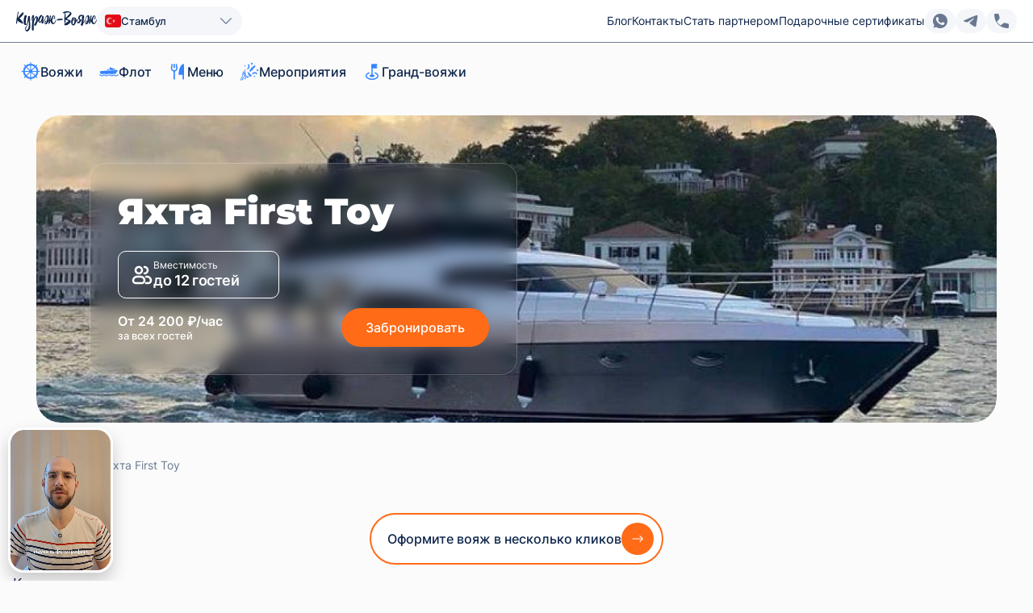

--- FILE ---
content_type: text/html; charset=utf-8
request_url: https://istanbul.kuraj-voyage.ru/?route=kuraj/section/fast_modal.get
body_size: 8377
content:
{"stylesheets":["catalog\/view\/stylesheet\/modules\/fast_booking.css","catalog\/view\/javascript\/swiper\/swiper-bundle.min.css","catalog\/view\/stylesheet\/datepicker\/datepicker.css","catalog\/view\/javascript\/mapbox\/mapbox-gl-3.12.0.css"],"javascripts":["catalog\/view\/javascript\/swiper\/swiper-bundle.min.js","catalog\/view\/javascript\/datepicker\/datepicker.js","catalog\/view\/javascript\/snippets\/fast_booking\/city.js","catalog\/view\/javascript\/snippets\/fast_booking\/fleet.js","catalog\/view\/javascript\/snippets\/fast_booking\/voyage.js","catalog\/view\/javascript\/snippets\/fast_booking\/calendar.js","catalog\/view\/javascript\/snippets\/fast_booking\/detail.js","catalog\/view\/javascript\/snippets\/fast_booking\/main.js"],"javascripts_lazy":["catalog\/view\/javascript\/mapbox\/mapbox-gl-3.12.0.js"],"template":"<div class=\"fast-booking js-fast-booking\">\n    <script type=\"application\/ld+json\" class=\"js-fast-booking-json-data\">{\"modules\":[\"City\",\"Fleet\",\"Voyage\",\"Calendar\",\"Detail\"]}<\/script>\n\n    <div class=\"fast-booking__mini-window js-fast-booking-btn-open\">\n        <span class=\"fast-booking__text\">\u041e\u0444\u043e\u0440\u043c\u0438\u0442\u0435 \u0432\u043e\u044f\u0436 \u0432 \u043d\u0435\u0441\u043a\u043e\u043b\u044c\u043a\u043e \u043a\u043b\u0438\u043a\u043e\u0432<\/span>\n        <div class=\"fast-booking__icon icon\">\n            <svg viewBox=\"0 0 28 20\" fill=\"none\" xmlns=\"http:\/\/www.w3.org\/2000\/svg\">\n    <path d=\"M23.5303 10.5303C23.8232 10.2374 23.8232 9.76256 23.5303 9.46967L18.7574 4.6967C18.4645 4.40381 17.9896 4.40381 17.6967 4.6967C17.4038 4.98959 17.4038 5.46447 17.6967 5.75736L21.9393 10L17.6967 14.2426C17.4038 14.5355 17.4038 15.0104 17.6967 15.3033C17.9896 15.5962 18.4645 15.5962 18.7574 15.3033L23.5303 10.5303ZM5 10.75H23V9.25H5V10.75Z\"\n          fill=\"currentColor\"\n          style=\"color: var(--primary-color-icon, #697890)\"\n    \/>\n<\/svg>\n\n        <\/div>\n    <\/div>\n\n    <div class=\"fast-booking__container\">\n                <div class=\"fast-booking__group js-fast-booking-city\">\n            <script type=\"application\/ld+json\" class=\"js-fast-booking-json-data\">{\"cities\":[{\"id\":3,\"image\":\"https:\\\/\\\/istanbul.kuraj-voyage.ru\\\/image\\\/cache\\\/catalog\\\/icon_sites\\\/flag_dubai-20x16.webp\",\"text\":\"\\u0414\\u0443\\u0431\\u0430\\u0439\"},{\"id\":5,\"image\":\"https:\\\/\\\/istanbul.kuraj-voyage.ru\\\/image\\\/cache\\\/catalog\\\/icon_sites\\\/flag_stambul-20x16.webp\",\"text\":\"\\u0421\\u0442\\u0430\\u043c\\u0431\\u0443\\u043b\"},{\"id\":9,\"image\":\"https:\\\/\\\/istanbul.kuraj-voyage.ru\\\/image\\\/cache\\\/catalog\\\/icon_sites\\\/flag_stambul-20x16.webp\",\"text\":\"\\u0411\\u043e\\u0434\\u0440\\u0443\\u043c\"},{\"id\":4,\"image\":\"https:\\\/\\\/istanbul.kuraj-voyage.ru\\\/image\\\/cache\\\/catalog\\\/icon_sites\\\/flag_ru-20x16.webp\",\"text\":\"\\u041c\\u043e\\u0441\\u043a\\u0432\\u0430\"},{\"id\":2,\"image\":\"https:\\\/\\\/istanbul.kuraj-voyage.ru\\\/image\\\/cache\\\/catalog\\\/icon_sites\\\/flag_ru-20x16.webp\",\"text\":\"\\u0421\\u0430\\u043d\\u043a\\u0442-\\u041f\\u0435\\u0442\\u0435\\u0440\\u0431\\u0443\\u0440\\u0433\"}],\"cityId\":5}<\/script>\n\n                            <div class=\"fast-booking__list\">\n                                            <div class=\"fast-booking__header\">\n                            <span class=\"fast-booking__title\">\u0413\u043e\u0440\u043e\u0434<\/span>\n                        <\/div>\n                                        <div class=\"fast-booking__items fast-booking__items--city\">\n                                                                                    <div class=\"fast-booking__item\" data-id=\"3\">\n    <img src=\"https:\/\/istanbul.kuraj-voyage.ru\/image\/cache\/catalog\/icon_sites\/flag_dubai-20x16.webp\" alt=\"\u0414\u0443\u0431\u0430\u0439\" >\n    <span class=\"fast-booking__text\">\u0414\u0443\u0431\u0430\u0439<\/span>\n<\/div>\n                                                            <div class=\"fast-booking__item\" data-id=\"5\">\n    <img src=\"https:\/\/istanbul.kuraj-voyage.ru\/image\/cache\/catalog\/icon_sites\/flag_stambul-20x16.webp\" alt=\"\u0421\u0442\u0430\u043c\u0431\u0443\u043b\" >\n    <span class=\"fast-booking__text\">\u0421\u0442\u0430\u043c\u0431\u0443\u043b<\/span>\n<\/div>\n                                                            <div class=\"fast-booking__item\" data-id=\"9\">\n    <img src=\"https:\/\/istanbul.kuraj-voyage.ru\/image\/cache\/catalog\/icon_sites\/flag_stambul-20x16.webp\" alt=\"\u0411\u043e\u0434\u0440\u0443\u043c\" >\n    <span class=\"fast-booking__text\">\u0411\u043e\u0434\u0440\u0443\u043c<\/span>\n<\/div>\n                                                            <div class=\"fast-booking__item\" data-id=\"4\">\n    <img src=\"https:\/\/istanbul.kuraj-voyage.ru\/image\/cache\/catalog\/icon_sites\/flag_ru-20x16.webp\" alt=\"\u041c\u043e\u0441\u043a\u0432\u0430\" >\n    <span class=\"fast-booking__text\">\u041c\u043e\u0441\u043a\u0432\u0430<\/span>\n<\/div>\n                                                            <div class=\"fast-booking__item\" data-id=\"2\">\n    <img src=\"https:\/\/istanbul.kuraj-voyage.ru\/image\/cache\/catalog\/icon_sites\/flag_ru-20x16.webp\" alt=\"\u0421\u0430\u043d\u043a\u0442-\u041f\u0435\u0442\u0435\u0440\u0431\u0443\u0440\u0433\" >\n    <span class=\"fast-booking__text\">\u0421\u0430\u043d\u043a\u0442-\u041f\u0435\u0442\u0435\u0440\u0431\u0443\u0440\u0433<\/span>\n<\/div>\n                                                                        <\/div>\n                <\/div>\n            \n            <div class=\"fast-booking__input js-fast-booking-input  icon\">\n                                                            <svg viewBox=\"0 0 12 13\" fill=\"none\" xmlns=\"http:\/\/www.w3.org\/2000\/svg\">\n    <path fill-rule=\"evenodd\" clip-rule=\"evenodd\"\n          d=\"M6 2.125C4.96447 2.125 4.125 2.96447 4.125 4C4.125 5.03553 4.96447 5.875 6 5.875C7.03553 5.875 7.875 5.03553 7.875 4C7.875 2.96447 7.03553 2.125 6 2.125ZM6.625 7.06249C8.0514 6.77294 9.125 5.51185 9.125 4C9.125 2.27411 7.72589 0.875 6 0.875C4.27411 0.875 2.875 2.27411 2.875 4C2.875 5.51185 3.9486 6.77294 5.375 7.06249L5.375 9.5C5.375 9.84518 5.65482 10.125 6 10.125C6.34518 10.125 6.625 9.84518 6.625 9.5L6.625 7.06249ZM4.1117 7.37174C4.18253 7.70957 3.96609 8.04086 3.62826 8.1117C2.85971 8.27285 2.33461 8.50992 2.01622 8.75744C1.70682 8.99798 1.625 9.21722 1.625 9.39035C1.625 9.46677 1.65905 9.5942 1.83432 9.76904C2.01201 9.94629 2.30072 10.1347 2.70743 10.3063C3.51835 10.6484 4.68205 10.875 6 10.875C7.31795 10.875 8.48166 10.6484 9.29257 10.3063C9.69928 10.1347 9.98799 9.94629 10.1657 9.76904C10.3409 9.5942 10.375 9.46677 10.375 9.39035C10.375 9.21722 10.2932 8.99798 9.98378 8.75744C9.66539 8.50992 9.14029 8.27285 8.37174 8.1117C8.03391 8.04086 7.81747 7.70957 7.8883 7.37174C7.95914 7.03391 8.29043 6.81747 8.62826 6.8883C9.50606 7.07236 10.231 7.36631 10.751 7.77058C11.28 8.18184 11.625 8.73517 11.625 9.39035C11.625 9.8965 11.3792 10.3241 11.0485 10.654C10.7201 10.9815 10.2766 11.2478 9.7785 11.4579C8.77977 11.8793 7.44348 12.125 6 12.125C4.55652 12.125 3.22023 11.8793 2.2215 11.4579C1.72339 11.2478 1.27986 10.9815 0.951525 10.654C0.620768 10.3241 0.375 9.8965 0.375 9.39035C0.375 8.73517 0.720007 8.18184 1.24902 7.77058C1.76903 7.36631 2.49394 7.07236 3.37174 6.8883C3.70957 6.81747 4.04086 7.03391 4.1117 7.37174Z\"\n          fill=\"currentColor\"\n          style=\"color: var(--primary-color-icon, #697890)\"\n    \/>\n<\/svg>\n\n                                        <span class=\"fast-booking__title\" >\u0413\u043e\u0440\u043e\u0434<\/span>\n                    <span class=\"fast-booking__text js-fast-booking-input-value\"><\/span>\n                            <\/div>\n        <\/div>\n                <div class=\"fast-booking__group js-fast-booking-fleet\">\n            <script type=\"application\/ld+json\" class=\"js-fast-booking-json-data\">[]<\/script>\n\n                            <div class=\"fast-booking__list\">\n                                            <div class=\"fast-booking__header\">\n                            <span class=\"fast-booking__title\">\u041b\u043e\u0434\u043a\u0430<\/span>\n                        <\/div>\n                                        <div class=\"fast-booking__items fast-booking__items--fleet\">\n                                            <\/div>\n                <\/div>\n            \n            <div class=\"fast-booking__input js-fast-booking-input  fast-booking__input--empty icon\">\n                                                            <svg viewBox=\"0 0 22 21\" fill=\"none\" xmlns=\"http:\/\/www.w3.org\/2000\/svg\">\n    <path d=\"M2.62003 15.28C2.71816 15.5267 2.91025 15.7242 3.15405 15.8292C3.39785 15.9343 3.67338 15.9381 3.92003 15.84C4.16668 15.7419 4.36425 15.5498 4.46927 15.306C4.57429 15.0622 4.57816 14.7867 4.48003 14.54L3.36003 11.72L10 10.25V15C10 15.2652 10.1054 15.5196 10.2929 15.7071C10.4805 15.8946 10.7348 16 11 16C11.2652 16 11.5196 15.8946 11.7071 15.7071C11.8947 15.5196 12 15.2652 12 15V10.25L15.32 10.985L18.64 11.72L17.52 14.54C17.4713 14.6621 17.4472 14.7926 17.449 14.9241C17.4507 15.0556 17.4784 15.1854 17.5304 15.3061C17.5825 15.4269 17.6578 15.5362 17.7521 15.6278C17.8464 15.7194 17.9578 15.7915 18.08 15.84C18.1978 15.8866 18.3234 15.9103 18.45 15.91C18.6503 15.9102 18.846 15.8502 19.0118 15.7379C19.1777 15.6256 19.3059 15.4661 19.38 15.28L20.93 11.37C20.9832 11.2348 21.0063 11.0896 20.9977 10.9445C20.9891 10.7994 20.9489 10.658 20.88 10.53C20.8132 10.4025 20.7196 10.2909 20.6057 10.2029C20.4918 10.1149 20.3603 10.0525 20.22 10.02L17 9.31V5C17 4.73478 16.8947 4.48043 16.7071 4.29289C16.5196 4.10536 16.2652 4 16 4H14V1C14 0.734784 13.8947 0.48043 13.7071 0.292893C13.5196 0.105357 13.2652 0 13 0H9.00003C8.73482 0 8.48046 0.105357 8.29292 0.292893C8.10539 0.48043 8.00003 0.734784 8.00003 1V4H6.00003C5.73481 4 5.48046 4.10536 5.29292 4.29289C5.10539 4.48043 5.00003 4.73478 5.00003 5V9.31L1.78003 10C1.63979 10.0325 1.50823 10.0949 1.39432 10.1829C1.28041 10.2709 1.18685 10.3825 1.12003 10.51C1.05116 10.638 1.01101 10.7794 1.00237 10.9245C0.99374 11.0696 1.01683 11.2148 1.07003 11.35L2.62003 15.28ZM10 2H12V4H10V2ZM7.00003 6H15V8.86L11.22 8H11.12H11H10.88H10.78L7.00003 8.86V6ZM19.71 17.28C19.3592 17.3875 19.0232 17.5387 18.71 17.73C18.3915 17.9163 18.0291 18.0145 17.66 18.0145C17.291 18.0145 16.9286 17.9163 16.61 17.73C15.9173 17.3392 15.1354 17.1339 14.34 17.1339C13.5447 17.1339 12.7628 17.3392 12.07 17.73C11.7471 17.9141 11.3818 18.011 11.01 18.011C10.6383 18.011 10.273 17.9141 9.95003 17.73C9.25668 17.3411 8.47502 17.1368 7.68003 17.1368C6.88504 17.1368 6.10339 17.3411 5.41003 17.73C5.09146 17.9163 4.72907 18.0145 4.36003 18.0145C3.99099 18.0145 3.6286 17.9163 3.31003 17.73C2.99687 17.5387 2.6609 17.3875 2.31003 17.28C2.17697 17.2327 2.0354 17.2141 1.89464 17.2255C1.75388 17.2368 1.61712 17.2778 1.49337 17.3459C1.36961 17.4139 1.26166 17.5073 1.17663 17.6201C1.0916 17.7328 1.03141 17.8623 1.00003 18C0.925377 18.2533 0.953924 18.5258 1.07944 18.7581C1.20496 18.9904 1.41727 19.1636 1.67003 19.24C1.87139 19.2946 2.0635 19.3788 2.24003 19.49C2.84674 19.846 3.5366 20.0357 4.24003 20.04C4.97063 20.0401 5.68826 19.8469 6.32003 19.48C6.71201 19.2638 7.15237 19.1504 7.60003 19.1504C8.04769 19.1504 8.48806 19.2638 8.88003 19.48C9.50733 19.8387 10.2174 20.0274 10.94 20.0274C11.6626 20.0274 12.3727 19.8387 13 19.48C13.392 19.2638 13.8324 19.1504 14.28 19.1504C14.7277 19.1504 15.1681 19.2638 15.56 19.48C16.1798 19.8499 16.8882 20.0453 17.61 20.0453C18.3318 20.0453 19.0402 19.8499 19.66 19.48C19.8366 19.3688 20.0287 19.2846 20.23 19.23C20.3631 19.2031 20.4893 19.1493 20.601 19.0721C20.7126 18.9948 20.8073 18.8956 20.8794 18.7805C20.9514 18.6654 20.9993 18.5368 21.02 18.4027C21.0408 18.2685 21.034 18.1315 21 18C20.9683 17.8647 20.9086 17.7374 20.8249 17.6265C20.7412 17.5155 20.6353 17.4232 20.5139 17.3554C20.3925 17.2877 20.2583 17.246 20.1199 17.233C19.9815 17.22 19.8419 17.236 19.71 17.28Z\"\n          fill=\"currentColor\"\n          style=\"color: var(--primary-color-icon, #F4F6F9)\"\n    \/>\n<\/svg>\n                                        <span class=\"fast-booking__title\" >\u041b\u043e\u0434\u043a\u0430<\/span>\n                    <span class=\"fast-booking__text js-fast-booking-input-value\"><\/span>\n                            <\/div>\n        <\/div>\n                <div class=\"fast-booking__group js-fast-booking-voyage\">\n            <script type=\"application\/ld+json\" class=\"js-fast-booking-json-data\">[]<\/script>\n\n                            <div class=\"fast-booking__list\">\n                                            <div class=\"fast-booking__header\">\n                            <span class=\"fast-booking__title\">\u0412\u043e\u044f\u0436<\/span>\n                        <\/div>\n                                        <div class=\"fast-booking__items fast-booking__items--voyage\">\n                                            <\/div>\n                <\/div>\n            \n            <div class=\"fast-booking__input js-fast-booking-input  fast-booking__input--empty icon\">\n                                                            <svg viewBox=\"0 0 12 13\" fill=\"none\" xmlns=\"http:\/\/www.w3.org\/2000\/svg\">\n    <path fill-rule=\"evenodd\" clip-rule=\"evenodd\"\n          d=\"M9 2.125C8.51675 2.125 8.125 2.51675 8.125 3C8.125 3.48325 8.51675 3.875 9 3.875C9.48325 3.875 9.875 3.48325 9.875 3C9.875 2.51675 9.48325 2.125 9 2.125ZM6.875 3C6.875 1.82639 7.8264 0.875 9 0.875C10.1736 0.875 11.125 1.82639 11.125 3C11.125 4.17361 10.1736 5.125 9 5.125C7.8264 5.125 6.875 4.17361 6.875 3ZM2.5 9.125C2.01675 9.125 1.625 9.51675 1.625 10C1.625 10.4832 2.01675 10.875 2.5 10.875C2.98325 10.875 3.375 10.4832 3.375 10C3.375 9.51675 2.98325 9.125 2.5 9.125ZM4.5316 9.375C4.26471 8.50642 3.45609 7.875 2.5 7.875C1.32639 7.875 0.375 8.82639 0.375 10C0.375 11.1736 1.32639 12.125 2.5 12.125C3.45609 12.125 4.26471 11.4936 4.5316 10.625H8.25C9.56168 10.625 10.625 9.56168 10.625 8.25C10.625 6.93832 9.56168 5.875 8.25 5.875H3.25C2.62868 5.875 2.125 5.37132 2.125 4.75C2.125 4.12868 2.62868 3.625 3.25 3.625H4.49112L4.30806 3.80806C4.06398 4.05214 4.06398 4.44786 4.30806 4.69194C4.55214 4.93602 4.94786 4.93602 5.19194 4.69194L6.44194 3.44194C6.68602 3.19786 6.68602 2.80214 6.44194 2.55806L5.19194 1.30806C4.94786 1.06398 4.55214 1.06398 4.30806 1.30806C4.06398 1.55214 4.06398 1.94786 4.30806 2.19194L4.49112 2.375H3.25C1.93832 2.375 0.875 3.43832 0.875 4.75C0.875 6.06168 1.93832 7.125 3.25 7.125H8.25C8.87132 7.125 9.375 7.62868 9.375 8.25C9.375 8.87132 8.87132 9.375 8.25 9.375H4.5316Z\"\n          fill=\"currentColor\"\n          style=\"color: var(--primary-color-icon, #E2E5E8)\"\n    \/>\n<\/svg>\n\n                                        <span class=\"fast-booking__title\" >\u0412\u043e\u044f\u0436<\/span>\n                    <span class=\"fast-booking__text js-fast-booking-input-value\"><\/span>\n                            <\/div>\n        <\/div>\n                <div class=\"fast-booking__group js-fast-booking-calendar\">\n            <script type=\"application\/ld+json\" class=\"js-fast-booking-json-data\">{\"activeDate\":\"2025-11-07\"}<\/script>\n\n                            <div class=\"fast-booking__list\">\n                                        <div class=\"fast-booking__items fast-booking__items--calendar\">\n                                                                                    <div class=\"fast-booking__item\">\n    <div class=\"fast-booking__header\">\n        <span class=\"fast-booking__title\">\u0414\u0430\u0442\u0430<\/span>\n    <\/div>\n    <div class=\"fast-booking__content fast-booking__content--date  datepicker\"><\/div>\n<\/div>\n                                                            <div class=\"fast-booking__item\">\n    <div class=\"fast-booking__header\">\n        <span class=\"fast-booking__title\">\u0412\u0440\u0435\u043c\u044f<\/span>\n    <\/div>\n    <div class=\"fast-booking__content fast-booking__content--time \"><\/div>\n<\/div>\n                                                                        <\/div>\n                <\/div>\n            \n            <div class=\"fast-booking__input js-fast-booking-input  fast-booking__input--empty icon\">\n                                                            <svg viewBox=\"0 0 12 13\" fill=\"none\" xmlns=\"http:\/\/www.w3.org\/2000\/svg\">\n    <path fill-rule=\"evenodd\" clip-rule=\"evenodd\"\n          d=\"M4.61253 0.875162C4.55469 0.589801 4.30243 0.375 4 0.375C3.68984 0.375 3.43244 0.60093 3.38342 0.897195C3.14436 0.908862 2.92404 0.926656 2.72218 0.953797C2.10824 1.03634 1.57222 1.21547 1.14385 1.64384C0.715472 2.07222 0.536339 2.60824 0.453798 3.22218C0.374963 3.80855 0.37498 4.55056 0.375001 5.4555L0.375001 5.5V7.5L0.375001 7.5445C0.37498 8.44944 0.374963 9.19145 0.453798 9.77782C0.536339 10.3918 0.715472 10.9278 1.14385 11.3562C1.57222 11.7845 2.10824 11.9637 2.72218 12.0462C3.30854 12.125 4.05054 12.125 4.95546 12.125H4.95549H5H7H7.04451H7.04454C7.94946 12.125 8.69146 12.125 9.27783 12.0462C9.89176 11.9637 10.4278 11.7845 10.8562 11.3562C11.2845 10.9278 11.4637 10.3918 11.5462 9.77782C11.625 9.19146 11.625 8.44946 11.625 7.54454V7.54451V7.5V5.5V5.45549V5.45546C11.625 4.55054 11.625 3.80854 11.5462 3.22218C11.4637 2.60824 11.2845 2.07222 10.8562 1.64384C10.4278 1.21547 9.89176 1.03634 9.27783 0.953797C9.07596 0.926656 8.85564 0.908861 8.61659 0.897195C8.56756 0.60093 8.31016 0.375 8 0.375C7.69757 0.375 7.44532 0.589801 7.38747 0.875162C7.27587 0.874994 7.16155 0.874997 7.04451 0.874999H7.0445L7 0.875H5L4.9555 0.874999C4.83846 0.874997 4.72414 0.874994 4.61253 0.875162ZM7.375 2.5V2.12523C7.25536 2.12502 7.13048 2.125 7 2.125H5C4.86953 2.125 4.74464 2.12502 4.625 2.12523V2.5C4.625 2.84518 4.34518 3.125 4 3.125C3.65482 3.125 3.375 2.84518 3.375 2.5V2.14911C3.19603 2.15901 3.03515 2.17297 2.88874 2.19265C2.41341 2.25656 2.18514 2.37032 2.02773 2.52773C1.87032 2.68514 1.75656 2.91341 1.69265 3.38874C1.62633 3.88204 1.625 4.53952 1.625 5.5V7.5C1.625 8.46048 1.62633 9.11796 1.69265 9.61126C1.75656 10.0866 1.87032 10.3149 2.02773 10.4723C2.18514 10.6297 2.41341 10.7434 2.88874 10.8074C3.38204 10.8737 4.03952 10.875 5 10.875H7C7.96048 10.875 8.61796 10.8737 9.11127 10.8074C9.58659 10.7434 9.81486 10.6297 9.97227 10.4723C10.1297 10.3149 10.2434 10.0866 10.3074 9.61126C10.3737 9.11796 10.375 8.46048 10.375 7.5V5.5C10.375 4.53952 10.3737 3.88204 10.3074 3.38874C10.2434 2.91341 10.1297 2.68514 9.97227 2.52773C9.81486 2.37032 9.58659 2.25656 9.11127 2.19265C8.96485 2.17297 8.80397 2.15901 8.625 2.14911V2.5C8.625 2.84518 8.34518 3.125 8 3.125C7.65482 3.125 7.375 2.84518 7.375 2.5ZM3.5 3.875C3.15482 3.875 2.875 4.15482 2.875 4.5C2.875 4.84518 3.15482 5.125 3.5 5.125H8.5C8.84518 5.125 9.125 4.84518 9.125 4.5C9.125 4.15482 8.84518 3.875 8.5 3.875H3.5Z\"\n          fill=\"currentColor\"\n          style=\"color: var(--primary-color-icon, #697890)\"\n    \/>\n<\/svg>\n\n                                        <span class=\"fast-booking__title\" >\u0414\u0430\u0442\u0430<\/span>\n                    <span class=\"fast-booking__text js-fast-booking-input-value\"><\/span>\n                            <\/div>\n        <\/div>\n                <div class=\"fast-booking__group js-fast-booking-detail\">\n            <script type=\"application\/ld+json\" class=\"js-fast-booking-json-data\">{\"plugText\":\"\\u0421\\u043d\\u0430\\u0447\\u0430\\u043b\\u0430 \\u0432\\u044b\\u0431\\u0435\\u0440\\u0438\\u0442\\u0435 \\u043b\\u043e\\u0434\\u043a\\u0443\"}<\/script>\n\n                            <div class=\"fast-booking__list\">\n                                        <div class=\"fast-booking__items fast-booking__items--detail\">\n                                                                                    <div class=\"fast-booking__item\">\n    <div class=\"fast-booking__header\">\n        <span class=\"fast-booking__title\">\u041a\u0442\u043e \u0435\u0434\u0435\u0442?<\/span>\n    <\/div>\n    <div class=\"fast-booking__content fast-booking__content--count-people\">\n                    <div class=\"fast-booking__content-column\">\n                <div class=\"fast-booking__content-title\">\u041a\u043e\u043b-\u0432\u043e \u0447\u0435\u043b\u043e\u0432\u0435\u043a<\/div>\n                <div class=\"fast-booking__content-subtitle js-fast-booking-people-max\" data-before=\"\u0434\u043e\" data-after=\"\u0447\u0435\u043b\u043e\u0432\u0435\u043a\"><\/div>\n            <\/div>\n            <div class=\"fast-booking__content-people-selector\">\n                <button\n    class=\" fast-booking__content-people-btn js-fast-booking-people-btn icon\"\n    \n    \n      data-count=\"-1\" \n    \n    \n>\n    \n    <svg viewBox=\"0 0 24 24\" fill=\"none\" xmlns=\"http:\/\/www.w3.org\/2000\/svg\">\n    <path\n            d=\"M6 12L18 12\"\n            stroke=\"currentColor\"\n            style=\"color: var(--primary-color-icon, #F4F6F9)\"\n            stroke-width=\"2\"\n            stroke-linecap=\"round\"\n            stroke-linejoin=\"round\"\n    \/>\n<\/svg>\n    \n<\/button>\n                <span class=\"fast-booking__content-people-value js-fast-booking-people-value\">0<\/span>\n                <button\n    class=\" fast-booking__content-people-btn js-fast-booking-people-btn icon\"\n    \n    \n      data-count=\"1\" \n    \n    \n>\n    \n    <svg viewBox=\"0 0 24 24\" fill=\"none\" xmlns=\"http:\/\/www.w3.org\/2000\/svg\">\n    <path d=\"M4 12H20M12 4V20\"\n          stroke=\"currentColor\"\n          style=\"color: var(--primary-color-icon, #F4F6F9)\"\n          stroke-width=\"2\"\n          stroke-linecap=\"round\" stroke-linejoin=\"round\"\/>\n<\/svg>\n    \n<\/button>\n            <\/div>\n        \n            <\/div>\n<\/div>\n                                                            <div class=\"fast-booking__item\">\n    <div class=\"fast-booking__header\">\n        <span class=\"fast-booking__title\">\u0412\u044b\u0431\u0435\u0440\u0438\u0442\u0435 \u043f\u0440\u0438\u0447\u0430\u043b<\/span>\n    <\/div>\n    <div class=\"fast-booking__content fast-booking__content--berth\">\n        \n                    <div class=\"fast-booking__content-select js-fast-booking-berth-select\">\n                <div class=\"fast-booking__content-select-container js-fast-booking-berth-select-container\">\n                    <span class=\"fast-booking__content-select-icon icon js-fast-booking-berth-select-home\">\n                        <svg viewBox=\"0 0 18 18\" fill=\"none\" xmlns=\"http:\/\/www.w3.org\/2000\/svg\">\n    <path d=\"M10.729 15.6533V11.6242C10.729 11.4461 10.6582 11.2753 10.5323 11.1494C10.4064 11.0235 10.2356 10.9527 10.0575 10.9527H7.37136C7.19326 10.9527 7.02246 11.0235 6.89652 11.1494C6.77059 11.2753 6.69984 11.4461 6.69984 11.6242V15.6533C6.69984 15.8314 6.6291 16.0022 6.50318 16.1281C6.37726 16.2541 6.20648 16.3248 6.0284 16.3248L1.99973 16.3254C1.91154 16.3254 1.82421 16.308 1.74273 16.2743C1.66124 16.2405 1.58721 16.1911 1.52484 16.1287C1.46247 16.0664 1.413 15.9923 1.37925 15.9109C1.3455 15.8294 1.32812 15.7421 1.32813 15.6539V7.89292C1.32812 7.79937 1.34767 7.70685 1.38552 7.62129C1.42336 7.53573 1.47867 7.45903 1.54789 7.39609L8.26268 1.29088C8.38629 1.17849 8.54736 1.11622 8.71442 1.11621C8.88149 1.11621 9.04256 1.17847 9.16617 1.29085L15.8819 7.39609C15.9511 7.45903 16.0064 7.53573 16.0443 7.6213C16.0821 7.70686 16.1017 7.79939 16.1017 7.89295V15.6539C16.1017 15.7421 16.0843 15.8294 16.0506 15.9109C16.0168 15.9923 15.9673 16.0664 15.905 16.1287C15.8426 16.1911 15.7686 16.2405 15.6871 16.2743C15.6056 16.308 15.5183 16.3254 15.4301 16.3254L11.4004 16.3248C11.2223 16.3248 11.0516 16.2541 10.9256 16.1281C10.7997 16.0022 10.729 15.8314 10.729 15.6533V15.6533Z\"\n          stroke=\"currentColor\"\n          style=\"color: var(--primary-color-icon, #F4F6F9)\"\n          stroke-width=\"1.91861\"\n          stroke-linecap=\"round\"\n          stroke-linejoin=\"round\"\n    \/>\n<\/svg>\n                    <\/span>\n                    <span class=\"fast-booking__content-select-title js-fast-booking-berth-select-title\"><\/span>\n                    <span class=\"fast-booking__content-select-price js-fast-booking-berth-select-price\"><\/span>\n                    <span class=\"fast-booking__content-select-arrow icon js-fast-booking-berth-select-arrow\">\n                        <svg viewBox=\"0 0 14 9\" fill=\"none\" xmlns=\"http:\/\/www.w3.org\/2000\/svg\">\n    <path\n            d=\"M13.25 1.5L7 7.75L0.75 1.5\"\n            stroke=\"currentColor\"\n            style=\"color: var(--primary-color-icon, #697890)\"\n            stroke-width=\"1.25\"\n            stroke-linecap=\"round\"\n            stroke-linejoin=\"round\"\n    \/>\n<\/svg>\n\n                    <\/span>\n                <\/div>\n\n                <ul class=\"fast-booking__content-select-list js-fast-booking-berth-select-list\"><\/ul>\n            <\/div>\n\n            <div class=\"fast-booking__content-map js-fast-booking-berth-map\" id=\"fast_booking-berth-map\"><\/div>\n            <\/div>\n<\/div>\n                                                                        <\/div>\n                <\/div>\n            \n            <div class=\"fast-booking__input js-fast-booking-input  fast-booking__input--empty icon\">\n                                                            <svg viewBox=\"0 0 14 13\" fill=\"none\" xmlns=\"http:\/\/www.w3.org\/2000\/svg\">\n    <path fill-rule=\"evenodd\" clip-rule=\"evenodd\"\n          d=\"M3.625 3.5C3.625 2.74061 4.24061 2.125 5 2.125C5.75939 2.125 6.375 2.74061 6.375 3.5C6.375 4.25939 5.75939 4.875 5 4.875C4.24061 4.875 3.625 4.25939 3.625 3.5ZM5 0.875C3.55025 0.875 2.375 2.05025 2.375 3.5C2.375 4.94975 3.55025 6.125 5 6.125C6.44975 6.125 7.625 4.94975 7.625 3.5C7.625 2.05025 6.44975 0.875 5 0.875ZM8.5 0.875C8.15482 0.875 7.875 1.15482 7.875 1.5C7.875 1.84518 8.15482 2.125 8.5 2.125C9.25939 2.125 9.875 2.74061 9.875 3.5C9.875 4.25939 9.25939 4.875 8.5 4.875C8.15482 4.875 7.875 5.15482 7.875 5.5C7.875 5.84518 8.15482 6.125 8.5 6.125C9.94975 6.125 11.125 4.94975 11.125 3.5C11.125 2.05025 9.94975 0.875 8.5 0.875ZM0.875 9.9C0.875 8.22934 2.22934 6.875 3.9 6.875H6.1C7.77066 6.875 9.125 8.22934 9.125 9.9C9.125 11.1288 8.12883 12.125 6.9 12.125H3.1C1.87117 12.125 0.875 11.1288 0.875 9.9ZM3.9 8.125C2.91969 8.125 2.125 8.91969 2.125 9.9C2.125 10.4385 2.56152 10.875 3.1 10.875H6.9C7.43848 10.875 7.875 10.4385 7.875 9.9C7.875 8.91969 7.08031 8.125 6.1 8.125H3.9ZM9.5 6.875C9.15482 6.875 8.875 7.15482 8.875 7.5C8.875 7.84518 9.15482 8.125 9.5 8.125H10.1C11.0803 8.125 11.875 8.91969 11.875 9.9C11.875 10.4385 11.4385 10.875 10.9 10.875H9.5C9.15482 10.875 8.875 11.1548 8.875 11.5C8.875 11.8452 9.15482 12.125 9.5 12.125H10.9C12.1288 12.125 13.125 11.1288 13.125 9.9C13.125 8.22934 11.7707 6.875 10.1 6.875H9.5Z\"\n          fill=\"currentColor\"\n          style=\"color: var(--primary-color-icon, #697890)\"\n    \/>\n<\/svg>\n\n                                        <span class=\"fast-booking__title\" data-title-empty=\"\u0421\u043a\u043e\u043b\u044c\u043a\u043e \u0447\u0435\u043b\u043e\u0432\u0435\u043a?\" data-title=\"\u0414\u0435\u0442\u0430\u043b\u0438\"><\/span>\n                    <span class=\"fast-booking__text js-fast-booking-input-value-count-peoples\"><\/span>\n                                                            <svg viewBox=\"0 0 627 627\" fill=\"none\" xmlns=\"http:\/\/www.w3.org\/2000\/svg\">\n    <path d=\"M251.813 18.4533C274.093 3.94667 301.56 -2.32 327.92 1.2C352.187 4.25333 375.32 15.5067 392.707 32.68C411.467 50.72 423.707 75.4 426.547 101.28C429.173 123.92 424.907 147.413 414.053 167.493C400.653 192.453 377.88 212.067 351.4 222.013C348.12 223.24 344.613 224.013 341.76 226.133C342.333 264.96 341.84 303.8 342 342.64C341.987 418.093 342.027 493.547 341.987 569C395.92 563.907 447.467 539.747 487.067 502.987C507.187 484.627 524.56 463.213 538.2 439.627C555.4 409.84 565.88 376.24 569.053 342C550.467 341.987 531.88 342 513.293 342C505.973 342 498.347 340.08 492.8 335.093C480.16 323.653 480.747 300.667 494.387 290.24C499.733 286.08 506.667 284.72 513.307 284.68C540.867 284.64 568.44 284.68 596.013 284.653C603.093 284.693 610.627 285.933 616.293 290.507C623.147 295.813 626.587 304.68 626.347 313.213C626.52 367.013 612.747 420.893 586.453 467.853C561.12 512.987 524.347 551.64 480.387 579C430.64 610.16 371.947 626.547 313.293 626.347C246.707 626.56 180.12 605.227 126.573 565.56C100.133 546.067 76.8133 522.373 57.8266 495.56C20.1333 442.787 0.0399486 377.907 0.333282 313.133C0.199949 305.213 3.07995 297.093 8.99995 291.68C14.5733 286.853 22 284.573 29.32 284.667C57.3333 284.653 85.36 284.68 113.387 284.653C121.88 284.6 130.987 287.347 136.453 294.187C143.44 302.68 144.507 314.907 140.813 325.027C138.187 332.44 131.733 338.147 124.307 340.493C119.507 342.133 114.373 341.893 109.373 342C93.0533 342.013 76.7466 341.987 60.4266 342.013C64.5466 383.507 79.7466 423.653 103.28 458.013C126.907 491.8 157.947 520.64 194.133 540.533C222.853 556.333 254.853 566 287.48 569.04C287.56 454.547 287.427 340.067 287.547 225.573C280.813 222.947 273.867 220.88 267.32 217.787C242.413 206.267 221.107 186.28 209.6 161.213C198.973 138.387 196.627 111.947 202.56 87.5067C209.28 59.3067 227.4 34.0667 251.813 18.4533ZM304.72 58.2267C288.787 60.6533 274.107 70.2933 265.533 83.92C256.96 97.2133 254.427 114.24 258.8 129.44C262.773 143.867 272.813 156.387 285.827 163.68C307.013 175.973 336.027 172.067 353.08 154.427C366.08 141.987 372.253 122.947 369.253 105.227C366.907 89.88 357.72 75.76 344.8 67.1733C333.227 59.24 318.56 56.0933 304.72 58.2267Z\"\n          fill=\"currentColor\"\n          style=\"color: var(--primary-color-icon, #697890)\"\n    \/>\n<\/svg>\n                                        <span class=\"fast-booking__title\" ><\/span>\n                    <span class=\"fast-booking__text js-fast-booking-input-value-berth\"><\/span>\n                            <\/div>\n        <\/div>\n        \n        <div class=\"fast-booking__btn-group\">\n            <div class=\"fast-booking__input fast-booking__input--empty js-fast-booking-price-container icon\">\n                <span class=\"fast-booking__title js-fast-booking-price-title\"\n                      data-text-empty=\"\u0417\u0430\u043f\u043e\u043b\u043d\u0438\u0442\u0435 \u0432\u0441\u0435 \u043f\u043e\u043b\u044f <br>\u0447\u0442\u043e\u0431\u044b \u0443\u0437\u043d\u0430\u0442\u044c \u0446\u0435\u043d\u0443\"\n                      data-text-no-empty=\"\u0426\u0435\u043d\u0430\"\n                ><\/span>\n                <span class=\"fast-booking__text fast-booking__text--big fast-booking__text--orange js-fast-booking-price\"><\/span>\n            <\/div>\n\n            <button\n    class=\" btn--primary btn--big fast-booking__btn js-fast-booking-btn-booking \"\n    \n    \n    \n    \n    \n>\n    \n    \n    <span class=\"btn__text\">\u0417\u0430\u0431\u0440\u043e\u043d\u0438\u0440\u043e\u0432\u0430\u0442\u044c<\/span>\n<\/button>\n        <\/div>\n    <\/div>\n\n    <div class=\"fast-booking__message fast-booking__message--red js-fast-booking-message\">\n        <div class=\"fast-booking__btn-message-close icon\">\n            <svg viewBox=\"0 0 42 42\" fill=\"none\" xmlns=\"http:\/\/www.w3.org\/2000\/svg\">\n    <path\n            d=\"M32.8125 9.1875L9.1875 32.8125\"\n            stroke=\"currentColor\"\n            style=\"color: var(--primary-color-icon, #F4F6F9)\"\n            stroke-width=\"2.625\"\n            stroke-linecap=\"round\"\n            stroke-linejoin=\"round\"\n    \/>\n    <path\n            d=\"M32.8125 32.8125L9.1875 9.1875\"\n            stroke=\"currentColor\"\n            style=\"color: var(--primary-color-icon, #F4F6F9)\"\n            stroke-width=\"2.625\"\n            stroke-linecap=\"round\"\n            stroke-linejoin=\"round\"\n    \/>\n<\/svg>\n\n        <\/div>\n        <p class=\"fast-booking__message-text\">\u0417\u0430\u043f\u043e\u043b\u043d\u0438\u0442\u0435 \u043d\u0435\u0434\u043e\u0441\u0442\u0430\u044e\u0449\u0438\u0435 \u043f\u043e\u043b\u044f<\/p>\n    <\/div>\n<\/div>"}

--- FILE ---
content_type: text/css
request_url: https://istanbul.kuraj-voyage.ru/catalog/view/stylesheet/fleet.css
body_size: 1093
content:
body{--background-color-page: var(--bg-primary-site)}.equipment__list{display:flex;flex-wrap:wrap;column-gap:20px;row-gap:10px}.equipment__list .equipment__title{font-size:16px}.equipment__list .equipment__column{width:100%;display:flex;flex-wrap:wrap;gap:10px}.equipment__list .equipment__column:nth-child(4):not(.equipment__column--no-padding){padding-top:0;flex-wrap:wrap}.equipment__list .equipment__column:not(.equipment__column--no-padding){width:calc(50% - 10px)}.equipment__list .equipment__item{display:flex;align-items:center;gap:10px;padding:7px;border-radius:10px;border:1px solid var(--blue-lite);background-color:var(--grey-lite);width:max-content;max-width:100%;flex:calc(50% - 5px)}.equipment__list .equipment__icon{display:flex;justify-content:center;max-width:24px;max-height:24px;min-width:24px;min-height:24px;flex:1}.equipment__info{--width-icon: 20px;--height-icon: 20px;display:flex;align-items:center;gap:7px}.equipment__info .equipment__info-icon{--primary-color-icon: var(--orange);--secondary-color-icon: var(--orange-lite);max-height:var(--height-icon)}.collection .collection__header-main{align-items:center}#kuraj-fleet .collection .collection__list{flex-wrap:nowrap;padding-left:20px;padding-right:20px;overflow-x:auto;scroll-snap-type:x mandatory;scroll-behavior:smooth;overscroll-behavior-x:contain}#kuraj-fleet .collection.container{padding-left:0;padding-right:0}#kuraj-fleet .collection .collection__header{width:100%;padding:0 16px;max-width:1440px;margin:0 auto}#kuraj-fleet .collection .collection__header-main{flex-wrap:nowrap}#kuraj-fleet .banner-item__buttons{gap:17px;flex-wrap:nowrap}#kuraj-fleet .banner-item__buttons .banner-item__price-container{white-space:nowrap}#kuraj-fleet .dfcard__badge{background:none}#kuraj-fleet .dfcard__badge svg{background-color:var(--blue-lite);border-radius:50%}@media (min-width:480px){.equipment__column{max-width:max-content}.equipment__column:nth-child(2){padding-left:0 !important}.equipment__column:nth-child(4):not(.equipment__column--no-padding){padding-top:5px !important;flex-direction:column !important;flex-wrap:nowrap !important}.equipment__column:nth-child(4):not(.equipment__column--no-padding) .equipment__item{flex-basis:auto !important;padding-left:0 !important}}@media (min-width:576px){.equipment__list.equipment__list--required{grid-column:auto}.equipment__list .equipment__item{flex:none}}@media (min-width:992px){.equipment__list{grid-template-columns:1fr 1fr 1fr}}@media (min-width:768px){#kuraj-fleet .collection .collection__list{flex-direction:column;gap:32px;padding:0 20px;margin-top:47px;width:auto}.equipment__info{flex-direction:row-reverse}.equipment__info .equipment__info-text:before{content:"- "}.equipment__list{flex-direction:row;column-gap:10px;font-weight:400}.equipment__list .equipment__title{margin-bottom:10px;font-size:18px}.equipment__list .equipment__column.equipment__column--no-padding{max-width:100%}.equipment__list .equipment__column:not(.equipment__column--no-padding){display:contents}.equipment__list .equipment__column{display:flex;flex-wrap:wrap;flex-direction:row;align-items:center;gap:10px}}@media (max-width:768px){#kuraj-fleet .banner .banner-item__img-wrapper{display:none}#kuraj-fleet .banner .banner-item__content{margin-top:0}#kuraj-fleet .description{--section-margin-top: 20px !important}#kuraj-fleet .description .description__content{display:flex;flex-direction:column}#kuraj-fleet .description .gallery{order:-1}}

--- FILE ---
content_type: text/css
request_url: https://istanbul.kuraj-voyage.ru/catalog/view/stylesheet/snippets/banner-item.css
body_size: 2602
content:
.banner__container .banner-item{position:relative;top:0;width:100% !important;background-color:#fbfbfb}[dir="ltr"] .banner__container .banner-item.banner-item--revert .banner-item__content{left:50%}[dir="rtl"] .banner__container .banner-item.banner-item--revert .banner-item__content{right:50%}[dir="ltr"] .banner__container .banner-item.banner-item--revert .banner-item__logo-right{left:25px}[dir="rtl"] .banner__container .banner-item.banner-item--revert .banner-item__logo-right{right:25px}[dir="ltr"] .banner__container .banner-item.banner-item--revert .banner-item__logo-right{right:auto}[dir="rtl"] .banner__container .banner-item.banner-item--revert .banner-item__logo-right{left:auto}.banner__container .banner-item .banner-item__logo-right{position:absolute;bottom:20px}[dir="ltr"] .banner__container .banner-item .banner-item__logo-right{right:25px}[dir="rtl"] .banner__container .banner-item .banner-item__logo-right{left:25px}.banner__container .banner-item .banner-item__logo-top{margin-bottom:4px;max-width:142px}.banner__container .banner-item .banner-item__logo-right,.banner__container .banner-item .banner-item__logo-top{display:none}.banner__container .banner-item .banner-item__content-row{display:flex;align-items:center;gap:10px}.banner__container .banner-item .banner-item__content-row .banner-item__badge{margin-top:0}.banner__container .banner-item .banner-item__badge{display:flex;gap:5px;align-items:center;max-width:max-content;border:1px solid var(--white);border-radius:var(--banner-br, 10px);padding:5px 7px;margin-top:var(--banner-mt, 0);margin-bottom:2px}.banner__container .banner-item .banner-item__badge-img{object-fit:contain}.banner__container .banner-item .banner-item__badge--blue{padding-top:0;padding-bottom:0;background-color:var(--blue-lite);font-family:var(--font-montserrat);font-weight:var(--subtitle-weight, 700);font-size:var(--subtitle-size, 22px);line-height:1.2;color:var(--grey-blue)}.banner__container .banner-item .banner-item__badge--white{background-color:var(--white)}.banner__container .banner-item .banner-item__badge--white .banner-item__badge-title{color:var(--opacity-blue)}.banner__container .banner-item .banner-item__badge--white .banner-item__badge-text{color:var(--navy-blue)}.banner__container .banner-item .banner-item__badge--small .banner-item__badge-title{font-size:10px;font-weight:600}.banner__container .banner-item .banner-item__badge--small .banner-item__badge-text{font-size:12px;font-weight:600}.banner__container .banner-item .banner-item__badge--small .banner-item__badge-img{width:12px;height:12px}.banner__container .banner-item .banner-item__img-wrapper,.banner__container .banner-item .banner-item__img{overflow:hidden;top:0;left:0;width:100%;height:54vw;object-fit:cover}[dir="ltr"] .banner__container .banner-item .banner-item__img-wrapper,[dir="ltr"] .banner__container .banner-item .banner-item__img{border-top-left-radius:20px}[dir="rtl"] .banner__container .banner-item .banner-item__img-wrapper,[dir="rtl"] .banner__container .banner-item .banner-item__img{border-top-right-radius:20px}[dir="ltr"] .banner__container .banner-item .banner-item__img-wrapper,[dir="ltr"] .banner__container .banner-item .banner-item__img{border-top-right-radius:20px}[dir="rtl"] .banner__container .banner-item .banner-item__img-wrapper,[dir="rtl"] .banner__container .banner-item .banner-item__img{border-top-left-radius:20px}[dir="ltr"] .banner__container .banner-item .banner-item__img-wrapper,[dir="ltr"] .banner__container .banner-item .banner-item__img{border-bottom-right-radius:20px}[dir="rtl"] .banner__container .banner-item .banner-item__img-wrapper,[dir="rtl"] .banner__container .banner-item .banner-item__img{border-bottom-left-radius:20px}[dir="ltr"] .banner__container .banner-item .banner-item__img-wrapper,[dir="ltr"] .banner__container .banner-item .banner-item__img{border-bottom-left-radius:20px}[dir="rtl"] .banner__container .banner-item .banner-item__img-wrapper,[dir="rtl"] .banner__container .banner-item .banner-item__img{border-bottom-right-radius:20px}.banner__container .banner-item .banner-item__img-mw{position:relative;height:54vw}.banner__container .banner-item .banner-item__img-post{z-index:0;top:0;left:0;position:absolute;width:100%;height:100%;object-fit:cover}.banner__container .banner-item .banner-item__img-post+.banner-item__img{z-index:1;position:relative}.banner__container .banner-item .banner-item__content{z-index:1;display:flex;flex-direction:column;margin-top:27px;top:50%;width:100%;color:var(--text-color, currentColor)}[dir="ltr"] .banner__container .banner-item .banner-item__content{left:66px}[dir="rtl"] .banner__container .banner-item .banner-item__content{right:66px}[dir="ltr"] .banner__container .banner-item .banner-item__content{border-top-left-radius:20px}[dir="rtl"] .banner__container .banner-item .banner-item__content{border-top-right-radius:20px}[dir="ltr"] .banner__container .banner-item .banner-item__content{border-top-right-radius:20px}[dir="rtl"] .banner__container .banner-item .banner-item__content{border-top-left-radius:20px}[dir="ltr"] .banner__container .banner-item .banner-item__content{border-bottom-right-radius:20px}[dir="rtl"] .banner__container .banner-item .banner-item__content{border-bottom-left-radius:20px}[dir="ltr"] .banner__container .banner-item .banner-item__content{border-bottom-left-radius:20px}[dir="rtl"] .banner__container .banner-item .banner-item__content{border-bottom-right-radius:20px}.banner__container .banner-item .banner-item__content--substrate{backdrop-filter:blur(10px);-webkit-backdrop-filter:blur(10px);border:1px solid #F4F6FA3B}.banner__container .banner-item .banner-item__name,.banner__container .banner-item .banner-item__name-mobile{font-family:var(--font-montserrat);font-size:var(--banner-title-size, 30px);font-weight:var(--banner-title-weight, 900);font-style:normal;line-height:1.1}.banner__container .banner-item .banner-item__name:before,.banner__container .banner-item .banner-item__name-mobile:before{content:attr(data-mobile-name)}.banner__container .banner-item .banner-item__name{display:none}.banner__container .banner-item .banner-item__subname{margin-top:12px;margin-bottom:16px;font-family:var(--font-inter);font-weight:var(--titlecard-weight, 600);font-size:var(--titlecard-size, 18px);line-height:1.3;letter-spacing:-0.5px;color:var(--grey-blue)}.banner__container .banner-item .banner-item__route{display:flex;flex-direction:column;gap:8px;margin-top:12px}.banner__container .banner-item .banner-item__route-title{font-family:var(--font-inter);font-weight:var(--titlecard-weight, 600);font-size:var(--titlecard-size, 18px);line-height:1.3;letter-spacing:-0.5px}.banner__container .banner-item .banner-item__description{margin-top:var(--margin-top-description, 12px)}.banner__container .banner-item .banner-item__buttons{display:flex;flex-wrap:wrap;align-items:center;justify-content:space-between;margin-top:var(--margin-top-buttons, 30px)}.banner__container .banner-item .banner-item__buttons .btn{width:100%;max-width:100%}.banner__container .banner-item .banner-item__price{font-family:var(--font-inter);font-weight:600;font-size:16px;line-height:1.25}.banner__container .banner-item .banner-item__price-note{font-family:var(--font-inter);font-weight:500;font-size:13px;line-height:1.3}.banner__container .banner-item .banner-item__form{display:none;position:relative;margin-top:var(--margin-top-buttons, 30px)}.banner__container .banner-item .banner-item__pagination{--swiper-pagination-top: 5px;--swiper-pagination-bottom: auto;width:calc(80px + 24px) !important}.banner__container .banner-item.cur-active-slide-1 .banner-item__pagination span{transform:translateX(-20px) !important}.banner__container .banner-item .banner-item__pagination span{--swiper-pagination-color: rgba(255, 255, 255, 0.6);--swiper-pagination-bullet-inactive-opacity: 1;transform:scale(1) !important}.banner__container .banner-item .banner-item__pagination span:not(.swiper-pagination-bullet-active){--swiper-pagination-bullet-inactive-color: rgba(255, 255, 255, 0.6)}.banner__container .banner-item .banner-item__pagination .swiper-pagination-bullet-active{--swiper-pagination-bullet-width: 32px;--swiper-pagination-bullet-border-radius: 20px;overflow:hidden;transition:all 0.3s ease-in-out !important}.banner__container .banner-item .banner-item__pagination .swiper-pagination-bullet-active:after{content:"";width:calc(100% * var(--progress));position:absolute;top:0;left:0;height:100%;background-color:var(--white);transition:all 0.1s ease-out}.banner__container .banner-item .banner-item__input{padding:16px 20px;width:100%;border-radius:20px;border:none}.banner__container .banner-item .banner-item__btn-form{position:absolute;right:0;top:0}.banner__container .banner-item .banner-item__form--show{display:block}.banner__container .banner-item .banner-item__form--show+.banner-item__buttons{display:none}.banner__container .banner-item .banner-item__footer-text{margin-top:var(--margin-top-footer-text, 14px);color:var(--color-footer-text, var(--grey-blue));font-family:var(--font-inter);font-weight:500;font-size:13px;line-height:1.3;font-size:12px}.banner__container .banner-item .banner-item__additions{display:flex;gap:13px;margin-top:25px;justify-content:space-between}.banner__container .banner-item .banner-item__addition{flex:1;max-width:200px;overflow:hidden}.banner__container .banner-item .banner-item__tags{--tag-radius: 5px;--tag-gap: 5px;--tag-size-icon: 12px;--tag-size: 10px;--width-icon: var(--tag-size-icon);--height-icon: var(--tag-size-icon);--tag-bg: none;--tag-border-color: var(--blue-lite);--tag-color: var(--opacity-blue);display:flex;flex-wrap:wrap;gap:5px;margin-top:12px;pointer-events:none}.banner__container .banner-item .banner-item__tag{display:flex;align-items:center;border-radius:var(--tag-radius);background-color:var(--tag-bg);border:1px solid var(--tag-border-color);padding:4px 7px;transition:all 0.3s ease-in-out;max-width:max-content}.banner__container .banner-item .banner-item__tag-text{margin-left:var(--tag-gap);overflow:hidden;transition:all 0.3s ease-in-out;white-space:nowrap;font-size:var(--tag-size);color:var(--tag-color)}.banner__container .banner-item .banner-item__tag-icon{display:flex;align-items:center}@media (max-width:768px){.banner-item.swiper-slide:not(.swiper-slide-active){max-height:200px}.banner-item .banner-item__content-row{margin-bottom:12px}.banner-item .banner__item__description--mobile+.banner-item__description{display:none}.banner-item .banner-item__badge--white{border:1px solid var(--blue-lite)}.banner-item .banner-item__description+.banner-item__badge{order:-1;margin-top:0;margin-bottom:var(--banner-mt, 2px)}}@media (min-width:768px){.banner__container .banner-item{height:0;padding-top:var(--desktop-height, 32%);--text-color: var(--white);--margin-top-buttons: 24px;--color-footer-text: var(--grey-lite)}.banner__container .banner-item .banner-item__logo-right,.banner__container .banner-item .banner-item__logo-top{display:block}.banner__container .banner-item .banner-item__img-wrapper,.banner__container .banner-item .banner-item__img{position:absolute;height:100%}[dir="ltr"] .banner__container .banner-item .banner-item__img-wrapper,[dir="ltr"] .banner__container .banner-item .banner-item__img{border-top-left-radius:30px}[dir="rtl"] .banner__container .banner-item .banner-item__img-wrapper,[dir="rtl"] .banner__container .banner-item .banner-item__img{border-top-right-radius:30px}[dir="ltr"] .banner__container .banner-item .banner-item__img-wrapper,[dir="ltr"] .banner__container .banner-item .banner-item__img{border-top-right-radius:30px}[dir="rtl"] .banner__container .banner-item .banner-item__img-wrapper,[dir="rtl"] .banner__container .banner-item .banner-item__img{border-top-left-radius:30px}[dir="ltr"] .banner__container .banner-item .banner-item__img-wrapper,[dir="ltr"] .banner__container .banner-item .banner-item__img{border-bottom-right-radius:30px}[dir="rtl"] .banner__container .banner-item .banner-item__img-wrapper,[dir="rtl"] .banner__container .banner-item .banner-item__img{border-bottom-left-radius:30px}[dir="ltr"] .banner__container .banner-item .banner-item__img-wrapper,[dir="ltr"] .banner__container .banner-item .banner-item__img{border-bottom-left-radius:30px}[dir="rtl"] .banner__container .banner-item .banner-item__img-wrapper,[dir="rtl"] .banner__container .banner-item .banner-item__img{border-bottom-right-radius:30px}.banner__container .banner-item .banner-item__img-mw{position:absolute;top:0;left:0;width:100%;height:100%}.banner__container .banner-item .banner-item__content{margin-top:0;max-width:530px;position:absolute;transform:translateY(-50%);padding:34px}.banner__container .banner-item .banner-item__content--dark{background-color:#5b5b5b3b}.banner__container .banner-item .banner-item__name,.banner__container .banner-item .banner-item__name-mobile{font-family:var(--font-montserrat);font-weight:900;font-size:45px;line-height:1.1}.banner__container .banner-item .banner-item__name:before,.banner__container .banner-item .banner-item__name-mobile:before{content:attr(data-name)}.banner__container .banner-item .banner-item__name{display:block}.banner__container .banner-item .banner-item__name-mobile{display:none}.banner__container .banner-item .banner-item__subname{display:none}.banner__container .banner-item .banner-item__description{display:block;font-size:20px}.banner__container .banner-item .banner__item__description--mobile{display:none}.banner__container .banner-item .banner-item__button-signature{font-size:18px}.banner__container .banner-item .banner-item__buttons{gap:16px}.banner__container .banner-item .banner-item__buttons .btn{max-width:max-content}.banner__container .banner-item .banner-item__price{color:var(--white)}.banner__container .banner-item .banner-item__additions{justify-content:flex-start}.banner__container .banner-item .banner-item__additions+.banner-item__buttons{margin-top:12px}.banner__container .banner-item .banner-item__tags{--tag-bg: rgb(255 255 255 / 20%);--primary-color-icon: var(--white);--tag-size-icon: 15px;--tag-size: 12px;--tag-color: var(--white)}}

--- FILE ---
content_type: text/css
request_url: https://istanbul.kuraj-voyage.ru/catalog/view/stylesheet/section/kuraj/banner.css
body_size: 1934
content:
.banner{overflow:hidden}.banner.banner--full-page{--margin-top-buttons: 16px;max-width:100% !important}[dir="ltr"] .banner.banner--full-page{padding-left:0}[dir="rtl"] .banner.banner--full-page{padding-right:0}[dir="ltr"] .banner.banner--full-page{padding-right:0}[dir="rtl"] .banner.banner--full-page{padding-left:0}[dir="ltr"] .banner.banner--full-page .banner-item__img-wrapper,[dir="ltr"] .banner.banner--full-page .banner-item__img{border-top-left-radius:0}[dir="rtl"] .banner.banner--full-page .banner-item__img-wrapper,[dir="rtl"] .banner.banner--full-page .banner-item__img{border-top-right-radius:0}[dir="ltr"] .banner.banner--full-page .banner-item__img-wrapper,[dir="ltr"] .banner.banner--full-page .banner-item__img{border-top-right-radius:0}[dir="rtl"] .banner.banner--full-page .banner-item__img-wrapper,[dir="rtl"] .banner.banner--full-page .banner-item__img{border-top-left-radius:0}[dir="ltr"] .banner.banner--full-page .banner-item__img-wrapper,[dir="ltr"] .banner.banner--full-page .banner-item__img{border-bottom-right-radius:0}[dir="rtl"] .banner.banner--full-page .banner-item__img-wrapper,[dir="rtl"] .banner.banner--full-page .banner-item__img{border-bottom-left-radius:0}[dir="ltr"] .banner.banner--full-page .banner-item__img-wrapper,[dir="ltr"] .banner.banner--full-page .banner-item__img{border-bottom-left-radius:0}[dir="rtl"] .banner.banner--full-page .banner-item__img-wrapper,[dir="rtl"] .banner.banner--full-page .banner-item__img{border-bottom-right-radius:0}.banner.banner--full-page .banner-item__content{padding-left:17px;padding-right:17px}.banner.banner--full-page .banner-item__button-signature{position:relative;margin-top:var(--margin-top-button-signature, 16px)}.banner .banner__container{display:flex;overflow:hidden}.banner .banner__item.swiper-slide:not(.swiper-slide-active) .banner-item__content{visibility:hidden}.banner .banner__pagination{display:flex;align-items:center;justify-content:center;gap:15px;margin-top:calc(53vw + 12px);position:absolute;top:0 !important;height:7.5px}.banner .banner__pagination span{margin:0 !important;width:7.5px;height:7.5px}.banner .banner__arrow{width:40px;height:40px;max-width:100%;padding:10px;--width-icon: 100%;--height-icon: 100%}.banner .banner__arrow:after{content:none}[dir="ltr"] .banner .banner__arrow--left{left:5px}[dir="rtl"] .banner .banner__arrow--left{right:5px}[dir="ltr"] .banner .banner__arrow--right{right:5px}[dir="rtl"] .banner .banner__arrow--right{left:5px}.banner-addition{display:flex;gap:8px;align-items:center;padding:10px 15px;border:1px solid var(--addition-border, var(--blue-lite));border-radius:10px}.banner-addition .banner-addition__icon{--primary-color-icon: var(--addition-color, var(--grey-blue));display:block;min-height:28px;min-width:28px;max-height:28px;max-width:28px;width:100%;height:100%}.banner-addition .banner-addition__icon img{filter:brightness(0.5)}.banner-addition .banner-addition__description{display:flex;flex-direction:column;color:var(--addition-color, var(--grey-blue))}.banner-addition .banner-addition__name{font-family:var(--font-inter);font-weight:400;font-size:var(--text-size, 14px);line-height:1.2;font-size:10px}.banner-addition .banner-addition__text{font-family:var(--font-inter);font-weight:var(--titlecard-weight, 600);font-size:var(--titlecard-size, 18px);line-height:1.3;letter-spacing:-0.5px;font-size:14px}@media (min-width:480px){.banner-addition .banner-addition__name{font-size:14px}}@media (max-width:768px){.banner .banner__arrow{--swiper-navigation-top-offset: 15%}.banner .video--mobile+video{display:none}.banner.banner--mh .banner-item{height:min(100vh, 750px)}.banner.banner--mh .banner-item .banner-item__img-mw,.banner.banner--mh .banner-item .banner-item__img{height:100%}.banner.banner--mh .banner-item .banner-item__img-mw:after{content:"";position:absolute;top:0;left:0;width:100%;height:100%;background:linear-gradient(to top, #000, hsla(0 0%, 0%, 0.6), #00000000, transparent), rgba(0, 0, 0, 0.2)}.banner.banner--mh .banner-item .banner-item__content{position:absolute;top:auto;left:0;bottom:20px;padding-left:15px;padding-right:15px;color:#FFFFFF}.banner.banner--mh .banner-item .banner-item__name-mobile:not(.banner-item__name-mobile--long){font-family:var(--font-montserrat);font-weight:700;font-size:35px;line-height:1.2;font-size:40px}.banner.banner--mh .banner-item .banner-item__name-mobile:not(.banner-item__name-mobile--long)+.banner-item__description{font-family:var(--font-inter);font-weight:400;font-size:var(--text-size, 14px);line-height:1.2;font-size:16px}.banner.banner--mh .banner-item .banner-item__name-mobile.banner-item__name-mobile--long{font-family:var(--font-inter);font-weight:var(--titlecard-weight, 600);font-size:var(--titlecard-size, 18px);line-height:1.3;letter-spacing:-0.5px;font-size:26px}.banner.banner--mh .banner-item .banner-item__name-mobile.banner-item__name-mobile--long+.banner-item__description{font-family:var(--font-inter);font-weight:400;font-size:var(--text-size, 14px);line-height:1.2}.banner.banner--mh .banner-item .banner-item__description{color:var(--white-opacity-80)}.banner.banner--mh .banner-item .banner-item__button-signature{display:none}.banner.banner--mh .banner-item button{width:100%;max-width:100%}.banner.banner--mh[data-pagination] .banner__container .banner-item__content{bottom:50px}.banner.banner--mh .banner__arrow{display:none}.banner.banner--mh .banner__pagination{z-index:1;left:15px !important;transform:none !important;bottom:20px !important;top:auto !important;width:auto !important;gap:12px}.banner.banner--mh .banner__pagination .swiper-pagination-bullet{position:relative;width:10px;height:10px;min-width:10px;min-height:10px;border-radius:10px;background:rgba(255, 255, 255, 0.2);opacity:1;overflow:hidden}.banner.banner--mh .banner__pagination .swiper-pagination-bullet-active{width:50px;min-width:50px}.banner.banner--mh .banner__pagination .swiper-pagination-bullet-active:after{content:"";width:calc(100% * var(--progress));position:absolute;top:0;left:0;bottom:0;background:#fff;border-radius:10px;transition:all 0.3s ease-out}}@media (min-width:768px){.banner{padding-top:0;padding-bottom:0}.banner .video--mobile{display:none}.banner.container{max-width:1590px}[dir="ltr"] .banner{padding-right:10px}[dir="rtl"] .banner{padding-left:10px}[dir="ltr"] .banner{padding-left:10px}[dir="rtl"] .banner{padding-right:10px}.banner .banner__pagination{position:initial;margin-top:15px;height:10px}.banner .banner__pagination span{width:10px;height:10px}.banner.banner--full-page{--margin-top-description: 24px;--margin-top-button-signature: 54px}.banner.banner--full-page .banner-item__content{z-index:1;max-width:1332px;margin-left:auto;margin-right:auto;left:0;right:0}.banner.banner--full-page .banner-item__name{max-width:1030px}.banner.banner--full-page .banner-item__name-mobile{font-size:21px;line-height:1.2}.banner.banner--full-page .banner-item__button-signature{max-width:max-content;min-width:180px}.banner.banner--full-page .banner-item__button-signature:after{position:absolute;content:"";background:var(--arrow, none);right:-10%;bottom:-90%;width:15px;height:33px}.banner.banner--full-page .banner-item__buttons{--margin-top-buttons: 20px}.banner.banner--full-page .banner-item__img-wrapper:before{z-index:1;content:"";position:absolute;display:block;top:0;height:100%;width:60%;background:linear-gradient(90deg, #142239cf, #14223900)}.banner.banner--mh .banner__pagination{z-index:1;position:relative;margin-top:0;transform:translateY(-20px)}.banner-addition{--addition-border: var(--white);--addition-color: var(--white);gap:18px}.banner-addition .banner-addition__icon img{filter:none}.banner-addition .banner-addition__name{font-size:12px}.banner-addition .banner-addition__text{font-size:18px}}@media (min-width:992px){.banner{padding-top:0;padding-bottom:0}[dir="ltr"] .banner{padding-right:45px}[dir="rtl"] .banner{padding-left:45px}[dir="ltr"] .banner{padding-left:45px}[dir="rtl"] .banner{padding-right:45px}}

--- FILE ---
content_type: text/css
request_url: https://istanbul.kuraj-voyage.ru/catalog/view/stylesheet/section/kuraj/breadcrumb.css
body_size: 195
content:
.breadcrumb{font-family:var(--font-inter);font-weight:400;font-size:var(--text-size, 14px);line-height:1.2}.breadcrumb .breadcrumb__item--container{display:contents}.breadcrumb .breadcrumb__item{color:var(--grey-blue)}.breadcrumb .breadcrumb__item--container:not(:last-child) .breadcrumb__item:after{content:"/"}

--- FILE ---
content_type: text/css
request_url: https://istanbul.kuraj-voyage.ru/catalog/view/stylesheet/section/kuraj/description.css
body_size: 2412
content:
.description{position:relative;height:max-content}.description .description__header{display:flex;flex-wrap:wrap;align-items:center;gap:10px}.description .description__title{display:flex;align-items:center;gap:17px;max-width:100%}.description .description__type{max-width:103px;max-height:64px}.description .description__name{display:none;margin-left:auto}.description .description__tags{--width-icon: 15px;--height-icon: 15px;display:flex;gap:5px;flex-wrap:wrap}.description .description__tag{display:flex;align-items:center;gap:5px;padding:7px;border-radius:10px;border:1px solid var(--blue-lite);font-size:12px;font-weight:600}.description .description__tag-icon{--primary-color-icon: currentColor}.description .description__line{margin-top:8px;margin-bottom:9px;height:2px;background-color:var(--grey-lite);border:none}.description .description__row{display:flex;flex-direction:column}.description .description__row>div{flex:1}.description .description__text{margin-top:14px;margin-bottom:14px;font-family:var(--font-inter);font-weight:400;font-size:var(--text-size, 14px);line-height:1.2}.description .description__text--big{font-family:var(--font-inter);font-weight:600;font-size:16px;line-height:1.25}.description .description__text--big p{font-family:var(--font-inter);font-weight:600;font-size:16px;line-height:1.25}.description .description__text--bg{background-color:var(--grey-lite);border-radius:20px;padding:20px}.description .description__badge{display:flex;gap:40px}.description .description__badge-img{max-width:198px;max-height:198px;width:100%;height:100%}.description .description__badge-info{position:relative;display:flex;align-items:center;flex-direction:column;padding:28px 38px;border-radius:20px;max-height:100%;background-color:#DDF3FF;gap:10px}.description .description__badge-info span{text-align:center;font-family:var(--font-inter);font-weight:600;font-size:16px;line-height:1.25}.description .description__badge-types{display:flex;gap:30px}.description .description__badge-type{max-width:71px;max-height:71px;width:100%;height:100%;opacity:0.6}.description .description__badge-type--active{opacity:1}.description .gallery{margin-top:16px;padding-bottom:25px}.description .gallery__wrapper{display:flex}.description .gallery__item{border-radius:10px;overflow:hidden}.description .gallery__item:not(.swiper-slide-active) .gallery__item-text{display:none}.description .gallery__item:first-child{border-radius:20px;grid-column:span 2;grid-row:auto;width:100%;height:auto}.description .gallery__item img{width:100%;object-fit:cover;border-radius:10px}.description .gallery__item .gallery__item-text{padding:5px 15px;font-style:italic;text-align:center}.description . .gallery__item.js-video{padding-top:59%}.description .gallery__item video{position:absolute;width:100%;height:100%;top:0;left:0;right:0;bottom:0;object-fit:cover}.description .gallery__item .gallery__item-navigation{--background-btn: rgba(0, 0, 0, 0);--primary-color-icon: #fff;position:absolute;right:5px;top:5px;left:5px;display:flex;justify-content:flex-end;gap:5px}.description .gallery__item .gallery__item-video-btn-audio:not(.video-btn-audio){display:none}.description .gallery__slider{display:none;position:absolute;right:8px;bottom:6px;--padding-btn: 3px 18.5px}.description .gallery__arrow{--primary-color-icon: #fff;--width-icon: 100%;--height-icon: 100%;width:100%;max-width:40px;height:34px;border-radius:50px;background:rgba(244, 246, 249, 0.1);padding:7px 10px}.description .gallery__arrow:after{content:none}.description .description__big-text{position:relative;max-height:350px;overflow:hidden;transition:max-height 0.2s ease-out;margin-top:35px}.description .description__big-text:after{content:"";position:absolute;bottom:0;left:0;right:0;height:200px;background-image:linear-gradient(to top, #fbfbfb 0%, rgba(255, 255, 255, 0) 100%);pointer-events:none}.description .description__big-text img{border-radius:20px;width:100%}.description .description__big-text h3{margin-bottom:18px}.description .description__big-text .r-20{border-radius:20px}.description .description__big-text .ml-40{margin-left:40px}.description .description__big-text .mr-40{margin-right:40px}.description .description__big-text .mb-10{margin-bottom:10px}.description .description__big-text p:not(:first-child){margin-top:10px}.description .description__big-text a:not(:hover){text-decoration:revert}.description .description__footer{position:absolute;left:0;right:0;bottom:0;text-align:center;transition:all 0.2s ease-out}.description .description__footer button:after,.description .description__footer .btn:after{content:attr(data-open)}.description.description--show-big-text .description__big-text{max-height:var(--max-height)}.description.description--show-big-text .description__big-text:after{content:none}.description.description--show-big-text .description__footer{bottom:-15px;transform:translateY(100%)}.description.description--show-big-text .description__footer button:after,.description.description--show-big-text .description__footer .btn:after{content:attr(data-close)}.wgallery{display:none;position:fixed;width:100%;height:100vh;left:0;top:0;background-color:#ffffffe0;z-index:16}.wgallery .wgallery__container{display:flex;flex-direction:column;align-items:center;justify-content:center;gap:20px;height:100vh}.wgallery .wgallery__header{width:100%;display:flex;justify-content:flex-end;align-items:center}.wgallery .wgallery__main{position:relative;width:var(--main-container-width);height:var(--main-container-height);transition:all 0.3s ease-in-out}.wgallery .wgallery__slider-container{height:100%}.wgallery .wgallery__arrow{width:48px;height:34px;background-color:#fff;--width-icon: 20px;--height-icon: 20px;padding:7px 10px 7px 10px}.wgallery .wgallery__arrow:after{content:none}.wgallery .wgallery__arrow--left{left:-72px}.wgallery .wgallery__arrow--right{right:-72px}.wgallery .wgallery__thumb{width:100%;height:10vh;max-height:93px}.wgallery .wgallery__thumb .wgallery__slide{position:relative;border-radius:10px;border:3px solid var(--thumb-border-color, rgba(255, 255, 255, 0));transition:border 0.3s ease-in-out;overflow:hidden}.wgallery .wgallery__thumb .wgallery__slide img{border-radius:0}.wgallery .wgallery__thumb .swiper-slide-thumb-active{--thumb-border-color: var(--blue)}.wgallery .wgallery__slide-btn-video{position:absolute;top:50%;left:50%;transform:translate(-50%, -50%);color:var(--blue)}.wgallery .wgallery__slide img,.wgallery .wgallery__slide video{width:100%;height:100%;object-fit:cover;border-radius:20px;overflow:hidden}.wgallery .wgallery__slide video{position:relative;width:max-content;left:50%;transform:translateX(-50%)}.wgallery .wgallery__slide-video-btn-audio{z-index:2;position:absolute;display:none;top:0;right:0;--background-btn: #fff0;--primary-color-icon: var(--white)}.wgallery .wgallery__slide-video-btn-audio.video-btn-audio{display:block}.wgallery .wgallery__slide-alt{position:absolute;left:10px;right:10px;bottom:6px;margin:0 auto;max-width:max-content;padding:10px 20px;border-radius:20px;background:#ffffff2b;backdrop-filter:blur(10px);text-align:center;font-family:var(--font-inter);font-weight:var(--titlecard-weight, 600);font-size:var(--titlecard-size, 18px);line-height:1.3;letter-spacing:-0.5px;color:var(--white)}@media (min-width:576px){.wgallery--show{display:block}.description .gallery__wrapper{display:grid;grid-template-columns:1fr 1fr;grid-template-rows:auto auto auto auto;gap:20px;transform:none !important}.description .gallery__slider{display:block;font-family:var(--font-inter);font-weight:600;font-size:16px;line-height:1.25;line-height:1.9}.description .gallery__item{transition:0.1s ease}.description .gallery__item:hover{opacity:0.8;cursor:pointer}.description .description__big-text img{width:max-content}.description .gallery__item:nth-child(n+6){display:none}.description .gallery__arrow{display:none}}@media (min-width:768px){.description .gallery__wrapper{grid-template-columns:2fr 1fr 1fr;grid-template-rows:repeat(2, 1fr)}.description .description__row{gap:20px}.description .description__header{gap:20px}.description .description__title{font-family:var(--font-montserrat);font-weight:700;font-size:35px;line-height:1.2}.description .description__name{display:initial;white-space:nowrap}.description .description__line{margin-top:15px;margin-bottom:26px}.description .description__text--big{font-family:var(--font-montserrat);font-weight:var(--subtitle-weight, 700);font-size:var(--subtitle-size, 22px);line-height:1.2;font-weight:500}.description .description__text--big p{font-family:var(--font-montserrat);font-weight:var(--subtitle-weight, 700);font-size:var(--subtitle-size, 22px);line-height:1.2;font-weight:500}.description .description__text--bg{padding:30px}.description .description__text--medium{font-family:var(--font-inter);font-weight:600;font-size:16px;line-height:1.25}.description .gallery__item:first-child{grid-column:1;grid-row:span 2}.description .gallery__item img{height:100%}.description .gallery__item .gallery__item-text{display:none}.description .description__big-text{margin-top:70px}}

--- FILE ---
content_type: text/css
request_url: https://istanbul.kuraj-voyage.ru/catalog/view/stylesheet/snippets/booking_time_between.css
body_size: 312
content:
.time-between .time-between__header{font-size:16px;font-weight:600;line-height:20px;letter-spacing:0;text-align:left;color:#0E254B}.time-between .time-between__content{display:flex;flex-direction:column;justify-content:center;text-align:center;gap:15px}.time-between .time-between__icon{--width-icon: 100px;--height-icon: max-content}.time-between .time-between__text{font-size:14px;font-weight:500;line-height:16.94px;text-align:center;color:#0E254B99}.time-between .time-between__links{display:flex;gap:8px;flex-wrap:wrap;justify-content:center}@media (min-width:768px){.time-between .time-between__icon{--width-icon: 120px}.time-between .time-between__content{margin-top:-20px}}

--- FILE ---
content_type: text/css
request_url: https://istanbul.kuraj-voyage.ru/catalog/view/stylesheet/snippets/booking_time_not_available.css
body_size: 623
content:
.not-available{position:relative;display:flex;flex-direction:column;height:100%}.not-available .not-available__header{font-size:16px;font-weight:600;line-height:20px;letter-spacing:0;text-align:left;color:#0E254B}.not-available .not-available__icon{--width-icon: 100px;--height-icon: max-content}.not-available .not-available__row{display:flex;align-items:center;gap:20px;max-width:250px;color:#0E254B99}.not-available .not-available__form{display:none;flex-direction:column;height:100%}.not-available.view .not-available__form{display:flex}.not-available.view>.not-available__header,.not-available.view>.not-available__content{display:none}.not-available .not-available__content{flex:1;display:flex;flex-direction:column;justify-content:space-between;gap:20px;height:auto;margin-top:25px}.not-available .not-available__content .not-available__form-btn{order:1;max-width:100%}.not-available .not-available__form-line{display:flex;flex-direction:column;gap:10px;padding:15px;background-color:#F4F6F9;border-radius:10px}.not-available .not-available__form-line-text{font-size:16px;font-weight:600;line-height:19.36px;text-align:left}.not-available .not-available__form-row{display:contents;align-items:flex-end;justify-content:space-between;flex-direction:row;gap:20px}.not-available .not-available__input-wrapper{flex:1;display:flex;flex-direction:column;gap:8px;width:100%}.not-available .not-available__input-title{font-size:13px;font-weight:500;line-height:15.6px;text-align:left}.not-available .not-available__input-wrapper input{height:48px;border-radius:10px;background-color:#F4F6F9;border:none;padding:15px 20px}.not-available .not-available__footer-text{font-size:12px;color:#0E254B99}@media (min-width:768px){.not-available .not-available__form-line{flex-direction:row;justify-content:space-between}.not-available .not-available__form-row{display:flex}.not-available .not-available__input-title{font-weight:600}.not-available .not-available__input-wrapper,.not-available .not-available__form-btn{flex-basis:50%}.not-available .not-available__form-btn{height:48px}.not-available .not-available__footer-text{text-align:center}}

--- FILE ---
content_type: text/css
request_url: https://istanbul.kuraj-voyage.ru/catalog/view/stylesheet/snippets/booking_time_free_time.css
body_size: 469
content:
.free-time{display:flex;flex-direction:column;gap:9px;--count-item-in-line: 5}.free-time .free-time__header{font-size:16px;font-weight:600;line-height:20px;text-align:left}.free-time .free-time__content{display:flex;flex-direction:column;gap:20px}.free-time .free-time__description{font-size:12px;font-weight:500;line-height:14.52px;text-align:left;color:#0E254B99}.free-time .free-time__list{display:flex;flex-wrap:wrap;gap:4px}.free-time .free-time__item{border-radius:50px;font-size:16px;font-weight:400;line-height:20px;color:#0E254B99;background-color:#F4F6F9;padding-top:7px;padding-bottom:7px;text-align:center;cursor:pointer;border:1px solid #F4F6F9;flex-basis:calc((100% - (4px * (var(--count-item-in-line) - 1))) / var(--count-item-in-line))}.free-time .free-time__item--disabled{opacity:0.3}.free-time .free-time__item--select-split{background-color:#D5E5FB;border:1px solid}.free-time .free-time__item--active{background-color:#FF6B17;color:#FFFFFF}.free-time .free-time__item--select{background-color:#FFE9DC;border:1px solid}@media (min-width:768px){.free-time .free-time__content{gap:16px}}

--- FILE ---
content_type: text/css
request_url: https://istanbul.kuraj-voyage.ru/catalog/view/stylesheet/snippets/booking_another_time.css
body_size: 413
content:
.booking .booking__item.booking__item--another-time{max-height:max-content;height:0;overflow:hidden;transition:all 0.3s ease-in-out}.booking .booking__item.booking__item--another-time:not(.booking__item--another-time-view){padding:0;border:none;margin-top:-4px}.booking .booking__item.booking__item--another-time-view{height:100%}.another-time{display:flex;justify-content:space-between;align-items:center}.another-time .another-time__text{font-size:12px;font-weight:500;line-height:14.52px;text-align:left;color:#0E254B99}.another-time .another-time__btn{padding:7px 20px;border-radius:10px;font-size:14px;font-weight:600;line-height:20px;text-align:center;background-color:#F4F6F9;color:#3485FF}.another-time .another-time__btn:after{content:attr(data-text-mob)}@media (min-width:768px){.another-time .another-time__btn:after{content:attr(data-text-desk)}}

--- FILE ---
content_type: text/css
request_url: https://istanbul.kuraj-voyage.ru/catalog/view/stylesheet/snippets/booking_berth.css
body_size: 786
content:
.berth{position:relative;min-height:400px;height:100%}.berth .berth__map{position:absolute;top:30px;bottom:0;width:100%}.berth .berth__select-wrapper{z-index:1;position:relative;display:flex;align-items:center;justify-content:space-between;padding:15px 20px;border-radius:20px;margin-top:-1px;margin-left:-1px;margin-right:-1px;overflow:initial !important}.berth .berth__select{position:relative;display:flex;align-items:center;gap:6px;background-color:#F4F6F9;border-radius:50px;padding:15px 20px;flex-basis:100%;max-width:336px;cursor:pointer}.berth .berth__select--show .berth__select-list{display:flex}.berth .berth__select-icon{--width-icon: 16px;--height-icon: 16px;--primary-color-icon: #0E254B99;max-width:var(--width-icon);overflow:hidden;transition:all 0.1s ease-in-out}.berth .berth__select-icon.opacity{max-width:0}.berth .berth__select-title{font-size:16px;font-weight:600;line-height:20px;text-align:left;color:#0E254B;white-space:nowrap;overflow:hidden;text-overflow:ellipsis}.berth .berth__select-arrow{--width-icon: 16px;--height-icon: 8px}.berth .berth__select-price{margin-left:auto}.berth .berth__select-list{z-index:1;display:none;position:absolute;flex-direction:column;top:0;left:0;right:0;background-color:#FFFFFF;border-radius:22px;overflow:auto;max-height:380px}.berth .berth__select-list::-webkit-scrollbar{width:6px}.berth .berth__select-list::-webkit-scrollbar-thumb{background-color:rgba(52, 133, 255, 0.5);border-radius:10px}.berth .berth__select-list::-webkit-scrollbar-track{background-color:rgba(0, 0, 0, 0.1);border-radius:10px}.berth .berth__select-item{padding:15px 20px;display:flex;align-items:center;gap:5px}.berth .berth__select-item:not(.berth__select-item--active) .berth__select-arrow{display:none}.berth .berth__select-item:hover{background-color:#F4F6F9}.berth .berth__select-item--active{background-color:#FFE9DC;color:#FF6B17;border-radius:50px;order:-1}.berth .berth__select-item--active .berth__select-icon{--primary-color-icon: currentColor}.berth .berth__select-item--active .berth__select-title{color:currentColor}.berth .berth__select-item--active .berth__select-arrow{--primary-color-icon: currentColor;transform:rotate(180deg)}

--- FILE ---
content_type: text/css
request_url: https://istanbul.kuraj-voyage.ru/catalog/view/stylesheet/snippets/booking_equipment.css
body_size: 635
content:
.booking__container .booking__equipment-error{color:var(--booking-item-border)}.booking__container:not(.booking--error) .booking__equipment-error{display:none}.equipment .equipment__header{margin-bottom:10px}.equipment .equipment__name{font-family:var(--font-inter);font-weight:600;font-size:16px;line-height:1.25}.equipment .equipment__list{--primary-color-icon: var(--blue);display:flex;gap:6px;flex-wrap:wrap}.equipment .equipment__list--required{--background-color-item: none;--border-color-item: none;--primary-color-icon: var(--orange);background-color:var(--orange-lite);border-radius:10px;border:1px solid var(--orange)}.equipment .equipment__list--required .equipment__item .equipment__item-modal{--border-color: var(--orange)}.equipment .equipment__item{position:relative;display:flex;justify-content:center;background-color:var(--background-color-item, var(--white));border-radius:10px;padding:4.25px 1.5px;width:32px;height:32px;border:1px solid var(--border-color-item, var(--blue-lite))}.equipment .equipment__item .equipment__item-modal{--translate-vertical: -90%;--translate-horizontal: -50%;--border-color: var(--blue);content:attr(data-text);top:0;left:50%;display:flex;position:absolute;padding:20px;background-color:var(--white);border:1px solid var(--border-color);border-radius:10px;white-space:nowrap;transform:translate(var(--translate-horizontal), var(--translate-vertical));z-index:1;opacity:0;pointer-events:none;transition:all 0.3s ease-in-out}.equipment .equipment__item:hover .equipment__item-modal{opacity:1;--translate-vertical: -100%}.equipment .equipment__icon,.equipment .equipment__icon img{width:100%;height:100%}

--- FILE ---
content_type: text/css
request_url: https://istanbul.kuraj-voyage.ru/catalog/view/stylesheet/snippets/booking_info.css
body_size: 524
content:
.info{display:flex;flex-direction:column;gap:16px}.info .info__header{font-size:16px;font-weight:600;line-height:20px;color:#0E254B99}.info .info__group{display:flex;flex-direction:column;gap:var(--group-gap, 8px)}.info .info__row{display:flex;align-items:center;justify-content:space-between;flex-wrap:wrap}.info .info__row-title,.info .info__row-text{display:flex;align-items:center;gap:10px;flex-wrap:wrap;font-size:16px;font-weight:600;line-height:20px}.info .info__row--big{font-size:18px;font-weight:600;line-height:23.4px;letter-spacing:-0.015em}.info .info__row--orange{color:var(--orange);--primary-color-icon: var(--orange)}.info .info__row--gray{color:#0E254B99}.info .info__row--strikethrough{color:#697890;text-decoration:line-through}.info .info__input-group{position:relative;max-width:375px;width:100%}.info .info__input-group .info__input{padding:11px 20px;border-radius:36px;border:1px solid #DDF3FF;width:100%}.info .info__input-group button{position:absolute;right:0;top:0;bottom:0}.info .info__divider{margin-top:var(--margin-top, 0);margin-bottom:var(--margin-bottom, 0);background-color:var(--divider-color, #D5E5FB);height:1px;border:none}

--- FILE ---
content_type: text/css
request_url: https://istanbul.kuraj-voyage.ru/catalog/view/stylesheet/snippets/booking_promocode.css
body_size: 350
content:
.promocode{position:relative;--background: rgba(255, 255, 255, 1)}.promocode.promocode--active .promocode__message{display:flex;gap:5px;font-weight:600}.promocode.promocode--active .promocode__message .booking__text--orange{font-size:16px}.promocode.promocode--error{--background: rgba(255, 255, 255, 0.7)}.promocode .promocode__message{position:absolute;top:0;left:0;right:0;bottom:0;background:var(--background);display:flex;align-items:center;justify-content:center}.promocode-price{display:flex;align-items:center;justify-content:center;gap:4px;margin-left:auto;margin-right:18px}.promocode-price .promocode-price__discount{color:var(--orange);background-color:var(--orange-lite);border-radius:30px;padding:2px 6px;font-weight:400;font-size:14px}

--- FILE ---
content_type: text/css
request_url: https://istanbul.kuraj-voyage.ru/catalog/view/stylesheet/snippets/booking_customer_form.css
body_size: 416
content:
.booking__item--customer-form.booking__item--error{border:none !important}.booking__item--customer-form.booking__item--error [data-error]{position:relative}.booking__item--customer-form.booking__item--error [data-error]:after{content:attr(data-error);position:absolute;bottom:0;left:0;right:0;margin:0 auto;max-width:max-content;color:var(--booking-item-border)}.customer-form{display:flex;flex-direction:column;gap:20px}.customer-form .customer-form__header{font-size:16px;font-weight:600;line-height:20px}.customer-form .customer-form__row{display:flex;gap:20px;flex-wrap:wrap}.customer-form .customer-form__input-group{display:flex;flex-direction:column;gap:8px;flex:1}.customer-form .customer-form__input-label{font-size:13px;font-weight:600;line-height:15.6px}.customer-form input,.customer-form textarea{padding:15.5px 20px;border-radius:5px;border:1px solid #D5E5FB;font-size:14px;font-weight:400;line-height:16.94px;color:var(--black);resize:none}

--- FILE ---
content_type: text/css
request_url: https://istanbul.kuraj-voyage.ru/catalog/view/stylesheet/snippets/booking_payment_info.css
body_size: 674
content:
@charset "UTF-8";
.booking .booking__item.booking__item--payment-info{height:max-content}.payment-info{display:flex;flex-direction:column;gap:10px;padding:15px 20px;border-radius:20px;background-color:#F4F6F9}.payment-info:not(.payment-info--full):not(.payment-info--variant-hidden) .payment-info__row-full-price{display:none}.payment-info.payment-info--full .payment-info__row-pre-price{display:none}.payment-info.payment-info--variant-hidden>*:not(.payment-info__row-full-price){display:none}.payment-info .payment-info__row{display:flex;align-items:center;justify-content:space-between;flex-wrap:wrap}.payment-info label.payment-info__row{cursor:pointer}.payment-info .payment-info__title{font-size:13px;font-weight:500;line-height:15.6px;color:#0E254B99}.payment-info .payment-info__text{font-size:16px;font-weight:600;line-height:20px;color:#0E254B}.payment-info .payment-info__row--checkbox{position:relative;justify-content:flex-start;gap:10px}.payment-info .payment-info__row--checkbox input[type="checkbox"]{position:absolute;visibility:hidden}.payment-info .payment-info__row--checkbox input[type="checkbox"]:checked+.payment-info__checkbox{background-color:#FF6B17}.payment-info .payment-info__row--checkbox input[type="checkbox"]:checked+.payment-info__checkbox:after{content:"✓";position:absolute;left:50%;top:50%;transform:translate(-50%, -50%);font-size:24px;color:#fff;line-height:1}.payment-info .payment-info__row--checkbox .payment-info__title{font-size:13px;font-weight:500;line-height:15.6px;color:#0E254B}.payment-info .payment-info__row--checkbox .payment-info__text{font-size:13px;font-weight:500;line-height:15.6px;color:#0E254B99}.payment-info .payment-info__checkbox{position:relative;width:24px;height:24px;border-radius:5px;border:1px solid #FF6B17;margin-right:6px}.payment-info .payment-info__divider{margin-top:var(--margin-top, 0);margin-bottom:var(--margin-bottom, 0);background-color:var(--divider-color, #D5E5FB);height:1px;border:none}

--- FILE ---
content_type: text/css
request_url: https://istanbul.kuraj-voyage.ru/catalog/view/stylesheet/datepicker/datepicker.css
body_size: 721
content:
.datepicker{position:relative}.datepicker .contacts__form-text{display:none}.datepicker input{position:absolute;pointer-events:none;visibility:hidden}.datepicker .datepicker__header{display:flex;align-items:center;justify-content:space-between;font-size:16px;font-weight:600;line-height:20px;letter-spacing:0;text-align:left;color:#0E254B}.datepicker .datepicker__nav{display:flex;align-items:center;gap:10px}.datepicker .datepicker__month-prev,.datepicker .datepicker__month-next{width:25px;height:23px;padding:6px 8px;background-color:var(--grey-lite);--primary-color-icon: var(--blue)}.datepicker .datepicker__month-prev svg,.datepicker .datepicker__month-next svg{width:100%;height:100%}.datepicker .datepicker__name-day-week{font-weight:500;font-size:13px;line-height:1.3;color:#0E254B;text-transform:lowercase}.datepicker .datepicker__days{display:grid;grid-template-columns:repeat(7, 1fr);gap:5px;text-align:center;margin-top:10px;margin-bottom:5px}.datepicker .datepicker__day{display:flex;align-items:center;justify-content:center;border-radius:40px;background-color:#F4F6F9;overflow:hidden;text-align:center;font-weight:700;font-size:14px;line-height:20px;color:#0E254B99;cursor:pointer;border:1px solid #F4F6F9;min-width:30px;min-height:30px}.datepicker .datepicker__day--select-split:not(.datepicker .datepicker__day--active):not(.datepicker .datepicker__day--selected):not(.datepicker .datepicker__day--disabled){border:1px solid black;padding:10px 8px;background-color:#D5E5FB;font-weight:600}.datepicker .datepicker__day--selected,.datepicker .datepicker__day--select{border:1px solid;padding:10px 8px;background-color:#FFE9DC;font-weight:600}.datepicker .datepicker__day--active{background-color:#FF6B17;color:#fff}.datepicker .datepicker__day--disabled{opacity:0.3;pointer-events:none}@media (min-width:768px){.datepicker .datepicker__days{margin-top:11px}.datepicker .datepicker__day{min-height:42px}}

--- FILE ---
content_type: text/css
request_url: https://istanbul.kuraj-voyage.ru/catalog/view/stylesheet/snippets/booking-fleet-card.css
body_size: 9543
content:
@charset "UTF-8";
@media (max-width:768px){.mobile--hidden{display:none}.booking__row--mobile-column{flex-direction:column}.prepayment.order-mobile{order:-1}.booking__item--info{padding:0;background:none}.booking__item--info .booking__line{display:none !important}}.dfcard{display:flex;flex-direction:column;background-color:var(--dfcard-bg, var(--white));border-radius:20px;overflow:hidden;box-shadow:0 6px 20px 0 #494E560F}.dfcard .dfcard--split-badge{z-index:2;bottom:0;left:0}.dfcard--blue{color:var(--blue);font-family:var(--font-inter);font-weight:var(--titlecard-weight, 600);font-size:var(--titlecard-size, 18px);line-height:1.3;letter-spacing:-0.5px}.dfcard--group{--dfcard-bg: var(--blue-lite)}.dfcard__wrapper{flex:0 0 auto;scroll-snap-align:center;transition:all 0.2s}.dfcard .dfcard__images{border-top-left-radius:20px;border-top-right-radius:20px;width:100%;height:232px}.dfcard .dfcard__images-wrapper{position:relative;width:100%;height:100%;z-index:1;display:flex;transition-property:transform;transition-timing-function:var(--swiper-wrapper-transition-timing-function, initial);box-sizing:content-box}.dfcard .dfcard__image{flex-shrink:0;width:100%;height:100%;position:relative;transition-property:transform;display:block}.dfcard .dfcard__images .dfcard__image-first{z-index:0;position:absolute}.dfcard .dfcard__images img{z-index:1;position:relative;width:100%;height:100%;object-fit:cover}.dfcard .dfcard__arrow{position:absolute;top:50%;z-index:2;width:100%;max-width:40px;height:34px;border-radius:50px;background:rgba(244, 246, 249, 0.1);padding:7px 10px;transform:translateY(-50%);--primary-color-icon: #fff;--width-icon: 100%;--height-icon: 100%}.dfcard .dfcard__arrow.dfcard__arrow--left{left:5px}.dfcard .dfcard__arrow.dfcard__arrow--right{right:5px}.dfcard .dfcard__arrow:after{content:none}.dfcard .dfcard__pagination span{background-color:var(--white)}.dfcard .dfcard__type{position:absolute;left:20px;top:20px;right:20px;z-index:2;display:flex;align-items:center;gap:4px;font-family:var(--font-inter);font-weight:600;font-size:16px;line-height:1.25;overflow:auto}.dfcard .dfcard__type:not(.dfcard__type--right)+.dfcard__type{top:55px;left:20px;right:auto}.dfcard .dfcard__type.dfcard__type--right+.dfcard__type{top:50px;left:auto;right:20px}.dfcard .dfcard__type-btn{z-index:1;--padding-btn: 4px;--width-icon: 14px;--height-icon: 14px;--primary-color-icon: var(--blue)}.dfcard .dfcard__type-help{width:24px;height:24px;order:-1}.dfcard .dfcard__type-help:hover .dfcard__type-help-text{display:flex}.dfcard .dfcard__type-help-text{z-index:1;top:8px;right:-2px;position:absolute;display:none;align-items:flex-end;flex-direction:column;gap:8px;width:max-content;max-width:300px;padding:12px;border-radius:10px;background-color:var(--white)}.dfcard .dfcard__type-help-text span{font-family:var(--font-inter);font-weight:500;font-size:13px;line-height:1.3}.dfcard .dfcard__type--orange{z-index:1;top:15px;padding:3px 12px;background-color:var(--orange-lite);border-radius:34px}.dfcard .dfcard__type--right{right:20px;left:auto}.dfcard .dfcard__type--bottom{top:54px}.dfcard .dfcard__type-help,.dfcard .dfcard__type-lightning{display:flex;align-items:center;justify-content:center;height:24px;width:24px;padding:4px;border-radius:var(--radius-circle)}.dfcard .dfcard__type-help{background-color:var(--blue-lite);--primary-color-icon: var(--blue)}.dfcard .dfcard__type-lightning{--primary-color-icon: var(--orange)}.dfcard .dfcard__type-lightning svg{width:100%;height:100%}.dfcard .dfcard__type-text{padding:5px 10px;border-radius:10px;background-color:var(--grey-lite-opacity);white-space:nowrap}.dfcard .dfcard__type-text--blue{background-color:var(--blue-lite)}.dfcard .dfcard__type-text--blue span{color:var(--blue)}.dfcard .dfcard__type-text--orange{padding:0;background-color:unset;color:var(--orange);font-family:var(--font-inter);font-weight:700;font-size:14px;line-height:1.3;letter-spacing:-1.5%}.dfcard .dfcard__line{display:flex;margin-top:10px;justify-content:left;flex-direction:column;gap:5px;right:0;--primary-color-icon: var(--blue);z-index:1}.dfcard .dfcard__split{position:relative;max-width:max-content}.dfcard .dfcard__split:hover .dfcard__split-text{display:block}.dfcard .dfcard__split-text{display:none;position:absolute;border-radius:8px;background:#FFF;padding:20px 4px 20px 32px;z-index:1;width:170%;max-width:295px;font-family:var(--font-inter);font-weight:600;font-size:16px;line-height:1.25;color:var(--grey-blue)}.dfcard .dfcard__badge{background:none;display:flex;gap:8px;align-items:center;border-radius:20px;max-width:max-content;padding:4px 0;white-space:nowrap;font-size:12px}.dfcard .dfcard__badge svg{border-radius:50%;order:-2;width:20px;height:20px;vertical-align:middle}.dfcard .dfcard__header{border-radius:10px;border:2px solid #0E254B99;padding:15px 10px}.dfcard .dfcard__content{display:flex;flex-direction:column;padding:12px 10px 20px;max-width:655px;width:100%}.dfcard .dfcard__name{font-family:var(--font-inter);font-weight:var(--titlecard-weight, 600);font-size:var(--titlecard-size, 18px);line-height:1.3;letter-spacing:-0.5px}.dfcard .dfcard__group{margin-top:14px;display:flex;flex-direction:column;gap:16px;justify-content:space-between;background-color:#F4F6F9}.dfcard .dfcard__header-item{display:flex;flex-direction:column;justify-content:space-between}.dfcard .dfcard__price-container{display:flex;align-items:center;gap:6px}.dfcard .dfcard__price{white-space:nowrap;font-family:var(--font-inter);font-weight:500;font-size:var(--tab-size, 16px);line-height:1.25;font-size:22px}.dfcard .dfcard__buttons{display:flex;justify-content:space-between;gap:8px;margin-top:14px}.dfcard .dfcard__button{display:block;width:100%;max-width:100%;height:42px;padding:7px 23px;font-size:16px;border:none;white-space:nowrap;--primary-color-icon: var(--orange);--width-icon: 22px;--height-icon: 20px}.dfcard .dfcard__button:after{content:attr(data-text)}.dfcard .dfcard__button--active:after{content:attr(data-text-active)}.dfcard .dfcard__button.dfcard__button-gift{width:max-content}.dfcard .dfcard__button.dfcard__button--split{--primary-color-icon: var(--grey-blue);--width-icon: 24px;--height-icon: 24px;--radius-btn: 5px;display:flex;margin-top:10px;max-width:max-content;padding:5px 7px;height:max-content}.dfcard .dfcard__button.dfcard__button--split .btn__text{font-family:var(--font-inter);font-weight:700;font-size:14px;line-height:1.3;letter-spacing:-1.5%;font-weight:600}.dfcard .dfcard__button.dfcard__button--split svg{--primary-color-icon: var(--blue);background-color:var(--white);border-radius:50%;padding:3px;order:1;border:1.5px solid;z-index:2}.dfcard .dfcard__equipment{margin-top:14px}.dfcard .dfcard__short-description{margin-top:16px;font-family:var(--font-inter);font-weight:500;font-size:13px;line-height:1.3;font-size:12px;color:var(--grey-blue)}.dfcard .dfcard__footer{display:flex;flex-direction:column;align-items:flex-end;justify-content:flex-end;margin-top:27px;gap:10px}.dfcard .dfcard__route{display:flex;align-items:center;gap:8px;flex:1}.dfcard .dfcard__route svg{min-width:20px;height:20px;width:20px;--primary-color-icon: var(--grey-blue-lite);border-radius:50%;background-color:#D5E5FB;overflow:initial}.dfcard .dfcard__route-text{font-family:var(--font-inter);font-weight:600;font-size:16px;line-height:1.25}.booking__container .booking__equipment-error{color:var(--booking-item-border)}.booking__container:not(.booking--error) .booking__equipment-error{display:none}.equipment .equipment__header{margin-bottom:10px}.equipment .equipment__name{font-family:var(--font-inter);font-weight:600;font-size:16px;line-height:1.25}.equipment .equipment__list{--primary-color-icon: var(--blue);display:flex;gap:6px;flex-wrap:wrap}.equipment .equipment__list--required{--background-color-item: none;--border-color-item: none;--primary-color-icon: var(--orange);background-color:var(--orange-lite);border-radius:10px;border:1px solid var(--orange)}.equipment .equipment__list--required .equipment__item .equipment__item-modal{--border-color: var(--orange)}.equipment .equipment__item{position:relative;display:flex;justify-content:center;background-color:var(--background-color-item, var(--white));border-radius:10px;padding:4.25px 1.5px;width:32px;height:32px;border:1px solid var(--border-color-item, var(--blue-lite))}.equipment .equipment__item .equipment__item-modal{--translate-vertical: -90%;--translate-horizontal: -50%;--border-color: var(--blue);content:attr(data-text);top:0;left:50%;display:flex;position:absolute;padding:20px;background-color:var(--white);border:1px solid var(--border-color);border-radius:10px;white-space:nowrap;transform:translate(var(--translate-horizontal), var(--translate-vertical));z-index:1;opacity:0;pointer-events:none;transition:all 0.3s ease-in-out}.equipment .equipment__item:hover .equipment__item-modal{opacity:1;--translate-vertical: -100%}.equipment .equipment__icon,.equipment .equipment__icon img{width:100%;height:100%}.equipments__wrapper{display:flex;flex-direction:column;gap:20px}.equipments__wrapper .equipments{display:flex;flex-direction:column;gap:16px}.equipments__wrapper .equipments .equipments__header{overflow:hidden}.equipments__wrapper .equipments .equipments__title{position:relative;width:max-content;font-family:var(--font-inter);font-weight:500;font-size:var(--tab-size, 16px);line-height:1.25}.equipments__wrapper .equipments .equipments__title:after{content:"";top:50%;width:100vw;position:absolute;height:1px;background-color:var(--blue-lite);right:calc(-100vw - 18px);left:auto}.equipments__wrapper .equipments .equipments__list{display:flex;flex-wrap:wrap;gap:var(--equipments-gap)}.equipments__wrapper .equipments .equipment__btn{--btn-bg: var(--gray-lite);--btn-color: var(--orange);--primary-color-icon: currentColor;--width-icon: 20px;--height-icon: 20px;--font-menu-size: 14px;display:flex;align-items:center;gap:5px;width:max-content;background-color:var(--btn-bg);border-radius:10px;padding:8px 12px;color:var(--btn-color);cursor:pointer;font-family:var(--font-inter);font-weight:500;font-size:13px;line-height:1.3}.equipments__wrapper .equipments .equipment__btn[data-count="0"] .equipment__btn--is-value{display:none}.equipments__wrapper .equipments .equipment__btn[data-count="0"] .equipment__btn--isnt-value{display:contents}.equipments__wrapper .equipments .equipment__btn:not([data-count="0"]){--btn-bg: var(--orange);--btn-color: var(--gray-lite)}.equipments__wrapper .equipments .equipment__btn:not([data-count="0"]) .equipment__btn--is-value{display:contents}.equipments__wrapper .equipments .equipment__btn:not([data-count="0"]) .equipment__btn--isnt-value{display:none}.equipments__wrapper .equipments .equipment__btn:not([data-count="0"]):not(.equipment__btn--hide-count):after{content:attr(data-count);min-width:20px;text-align:center;order:2}.equipments__wrapper .equipments .equipment__btn .equipment__btn-minus,.equipments__wrapper .equipments .equipment__btn .equipment__btn-plus{--background-btn: none;--color-btn: currentColor;padding:0}.equipments__wrapper .equipments .equipment__btn .equipment__btn-minus{order:1}.equipments__wrapper .equipments .equipment__btn .equipment__btn-plus{order:3}.equipments__wrapper .equipment{display:flex;width:calc((100% - (var(--equipments-column) - 1) * var(--equipments-gap)) / var(--equipments-column));gap:10px;border-radius:20px;border:1px solid var(--blue-lite);padding:5px}.equipments__wrapper .equipment .equipment__image{width:100px;min-width:100px;max-width:110px;height:150px;border-radius:15px;overflow:hidden}.equipments__wrapper .equipment .equipment__image img{width:100%;height:100%;object-fit:cover}.equipments__wrapper .equipment .equipment__content{display:flex;flex-direction:column;justify-content:center;gap:10px;padding-top:10px;padding-bottom:4px}.equipments__wrapper .equipment .equipment__header{display:flex;align-items:center;flex-wrap:wrap;gap:10px}.equipments__wrapper .equipment .equipment__price{color:var(--orange);font-size:16px;font-weight:600}.equipments__wrapper .equipment .equipment__description{--font-menu-size: 12px;font-family:var(--font-inter);font-weight:500;font-size:13px;line-height:1.3;color:var(--grey-blue)}.equipments__wrapper .equipment .equipment__footer{margin-top:auto}@media (max-width:768px){.equipments__wrapper .equipments{--equipments-column: 1;--equipments-gap: 8px}}@media (min-width:768px){.equipments__wrapper .equipments{--equipments-column: 3;--equipments-gap: 20px}.equipments__wrapper .equipments .equipments__title{font-family:var(--font-inter);font-weight:500;font-size:13px;line-height:1.3}.equipments__wrapper .equipment{gap:14px}.equipments__wrapper .equipment .equipment__content{padding-bottom:10px}.equipments__wrapper .equipment .equipment__title,.equipments__wrapper .equipment .equipment__price{font-size:16px}}.booking-info{display:flex;background-color:#D5E5FB;border-radius:20px;border:2px solid #6E7C93;padding:15px;gap:12px;color:#0E254B;flex-direction:column}.booking-info svg{width:30px;height:30px;color:#697890}.booking-info .booking-info__item{flex:1}.booking-info .booking-info__title{color:#697890}.booking{display:none;border:2px solid #0E254B99;border-radius:20px;padding:25px 16px 16px;margin-top:73px}.booking--open{display:block}.booking--error{--booking-item-border: var(--red)}.booking--error [data-error]{position:relative}.booking--error [data-error]:after{content:attr(data-error);position:absolute;bottom:0;left:0;right:0;margin:0 auto;max-width:max-content;color:var(--booking-item-border)}.booking[data-type="select"] .booking__main-title,.booking:not([data-type="split"]) .split-info{display:none}.booking .booking__breadcrumb-item,.booking .booking__breadcrumb-text{display:none}.booking .booking__container{display:none}.booking:not(.booking--hids)[data-step="1"] .booking__breadcrumb-item:nth-child(1) .booking__breadcrumb-text,.booking:not(.booking--hids)[data-step="2"] .booking__breadcrumb-item:nth-child(2) .booking__breadcrumb-text,.booking:not(.booking--hids)[data-step="3"] .booking__breadcrumb-item:nth-child(3) .booking__breadcrumb-text,.booking:not(.booking--hids)[data-step="4"] .booking__breadcrumb-item:nth-child(4) .booking__breadcrumb-text{display:block}.booking:not(.booking--hids)[data-step="1"] .booking__breadcrumb-item:nth-child(1),.booking:not(.booking--hids)[data-step="2"] .booking__breadcrumb-item:nth-child(1),.booking:not(.booking--hids)[data-step="2"] .booking__breadcrumb-item:nth-child(2),.booking:not(.booking--hids)[data-step="3"] .booking__breadcrumb-item:nth-child(1),.booking:not(.booking--hids)[data-step="3"] .booking__breadcrumb-item:nth-child(2),.booking:not(.booking--hids)[data-step="3"] .booking__breadcrumb-item:nth-child(3),.booking:not(.booking--hids)[data-step="4"] .booking__breadcrumb-item:nth-child(1),.booking:not(.booking--hids)[data-step="4"] .booking__breadcrumb-item:nth-child(2),.booking:not(.booking--hids)[data-step="4"] .booking__breadcrumb-item:nth-child(3),.booking:not(.booking--hids)[data-step="4"] .booking__breadcrumb-item:nth-child(4){display:flex}.booking:not(.booking--hids)[data-step="1"] .booking__breadcrumb-item:nth-child(1),.booking:not(.booking--hids)[data-step="2"] .booking__breadcrumb-item:nth-child(2),.booking:not(.booking--hids)[data-step="3"] .booking__breadcrumb-item:nth-child(3),.booking:not(.booking--hids)[data-step="4"] .booking__breadcrumb-item:nth-child(4){color:#0E254B;--color: #3485FF;--color-icon: #FF6B17;font-weight:700}.booking:not(.booking--hids)[data-step="2"] .booking__breadcrumb-item:nth-child(1),.booking:not(.booking--hids)[data-step="3"] .booking__breadcrumb-item:nth-child(1),.booking:not(.booking--hids)[data-step="3"] .booking__breadcrumb-item:nth-child(2),.booking:not(.booking--hids)[data-step="4"] .booking__breadcrumb-item:nth-child(1),.booking:not(.booking--hids)[data-step="4"] .booking__breadcrumb-item:nth-child(2),.booking:not(.booking--hids)[data-step="4"] .booking__breadcrumb-item:nth-child(3){--color: #0E254B99;--color-icon: #FF6B17}.booking:not(.booking--hids)[data-step="1"] .booking__container[data-step="1"],.booking:not(.booking--hids)[data-step="2"] .booking__container[data-step="2"],.booking:not(.booking--hids)[data-step="3"] .booking__container[data-step="3"],.booking:not(.booking--hids)[data-step="4"] .booking__container[data-step="4"]{display:block}.booking .booking__breadcrumb{position:relative;display:flex;justify-content:space-between;margin-top:34px;margin-bottom:18px;overflow:auto}.booking .booking__breadcrumb-item{align-items:center;gap:10px;background-color:#fbfbfb;z-index:1}.booking .booking__breadcrumb-item:first-child{padding-right:5px}.booking .booking__breadcrumb-item:last-child{padding-left:5px}.booking .booking__breadcrumb-item:not(:first-child):not(:last-child){padding:0 5px}.booking .booking__breadcrumb-number{height:32px;width:32px;min-height:32px;min-width:32px;background:#FFFFFF;display:flex;align-items:center;justify-content:center;border-radius:50%;color:var(--color, #0E254B99);border:3px solid var(--color, var(--grey-lite))}.booking .booking__breadcrumb-icon{color:var(--color-icon, #0E254B99)}.booking .booking__breadcrumb-icon svg{width:24px;height:24px}.booking .booking__title{font-family:var(--font-inter);font-weight:500;font-size:13px;line-height:1.3}.booking .booking__group{display:flex;flex-direction:column;gap:10px}.booking .booking__footer{display:flex;justify-content:space-between;align-items:center;margin-top:27px;gap:12px}.booking .booking__item,.booking .booking__item-wrapper{height:100%}.booking .booking__item--info{display:flex;flex-direction:column;gap:15px;margin-top:22px;padding:15px 20px;border-radius:20px;background-color:var(--grey-lite)}.booking .booking__item--info .booking__line{margin-top:10px;margin-bottom:10px}.booking .booking__item--selected{border:1px solid var(--booking-item-border, var(--blue-lite));background-color:#FFFFFF;border-radius:20px;padding:20px 15px 12px;overflow:hidden}.booking .booking__item--border{border:1px solid #D5E5FB;border-radius:20px;overflow:hidden}.booking .booking__item--white{background-color:#fff}.booking .booking__item--blue{background-color:#D5E5FB}.booking .booking__item--error{--booking-item-border: var(--red);position:relative;border:1px solid var(--booking-item-border)}.booking .booking__item--error:after{content:attr(data-error);position:absolute;bottom:0;left:0;right:0;margin:0 auto;max-width:max-content;color:var(--booking-item-border)}.booking .booking__item>[data-error]{height:100%}.booking .booking__time{padding-bottom:25px}.booking .booking__item-header{font-size:16px;font-weight:600;line-height:20px;text-align:left}.booking .booking__item-text{color:#0E254B99;font-size:12px;font-weight:500;line-height:14.52px;text-align:left}.booking .booking__text-content{padding:14px 16px 23px 17px}.booking .booking__text-content>*{margin-top:15px;font-size:16px;font-weight:400;line-height:20px}.booking .booking__text-content>strong{font-weight:700}.booking .booking__price-container{font-size:14px;font-weight:400;line-height:17px;letter-spacing:0;color:#0E254B99}.booking .booking__confirm{display:flex;align-items:center;gap:10px}.booking .booking__footer .booking__text{font-size:12px;line-height:20px;color:#0E254B99}.booking .booking__time-title{font-size:16px;font-weight:600;line-height:20px;letter-spacing:0;color:#0E254B}.booking .booking__time-desc{margin-top:9px;font-size:12px;font-weight:500;line-height:15px;letter-spacing:0;color:#0E254B99}.booking .booking__time-list{display:flex;gap:4px;flex-wrap:wrap;margin-top:20px}.booking .booking__time-list:empty{align-items:center;justify-content:center}.booking .booking__time-list:empty::before{content:"";background-image:url(/image/loading.gif);background-size:cover;background-repeat:no-repeat;width:180px;height:180px;border-bottom:none}.booking .booking__time-item{padding:7px 16px;border-radius:50px;background-color:#F4F6F9;width:100%;max-width:75px;text-align:center;font-size:16px;font-weight:400;line-height:20px;letter-spacing:0;color:#0E254B99;cursor:pointer}.booking .booking__time-item[data-split="true"]:not(.booking .booking__time-item--active):not(.booking .booking__time-item--selected):not(.booking .booking__time-item--disabled){border:1px solid black;background-color:#f7dcff;font-weight:600;padding:5px 14px}.booking .booking__time-item--selected{border:1px solid black;padding:5px 14px;background-color:#FFE9DC;font-weight:600}.booking .booking__time-item--active{color:#FFFFFF;background-color:#FF6B17;font-weight:600}.booking .booking__time-item--disabled{opacity:0.3;pointer-events:none}.booking .booking--left-auto{margin-left:auto;margin-right:20px}.booking .booking__people-count{display:flex;gap:23px;margin-top:9px;justify-content:space-between}.booking .booking__people{padding-bottom:25px}.booking .booking__people-title{font-size:16px;font-weight:600;line-height:20px;letter-spacing:0;color:#0E254B}.booking .booking__people-text{font-size:12px;font-weight:500;line-height:15px;letter-spacing:0;color:#0E254B99}.booking .booking__people-max{margin-left:auto;display:block;max-width:max-content;border-radius:4px;padding:4px 12px;background-color:#FFE9DC;color:#FF6B17;font-size:16px;font-weight:600;line-height:20px;letter-spacing:0}.booking .booking__people-list{display:flex;flex-wrap:wrap;gap:4px;margin-top:16px}.booking .booking__people-item{padding:7px 20px;background-color:#F4F6F9;border-radius:50px;font-size:16px;font-weight:400;line-height:20px;letter-spacing:0;color:#0E254B99;cursor:pointer;-webkit-user-select:none;-moz-user-select:none;-ms-user-select:none;user-select:none}.booking .booking__people-item.booking__people-item--active{font-size:16px;font-weight:600;line-height:20px;letter-spacing:0;background-color:#FF6B17;color:#FFFFFF}.booking .booking__text,.booking a[class^="booking__text"]{font-size:16px;font-weight:600;line-height:20px;letter-spacing:0;color:#0E254B}.booking .booking__text--gray,.booking a.booking__text--gray{color:#0E254B99}.booking .booking__text--orange,.booking a.booking__text--orange{color:#FF6B17}.booking .booking__text--big,.booking a.booking__text--big{font-size:18px;line-height:23px;letter-spacing:-0.015em}.booking .booking__text--small,.booking a.booking__text--small{font-size:13px;font-weight:500;line-height:16px;letter-spacing:0}.booking .booking__text--blue,.booking a.booking__text--blue{color:#3485FF}.booking .booking__text--nwrap,.booking a.booking__text--nwrap{white-space:nowrap}.booking .booking__text--small,.booking a.booking__text--small{font-size:13px}.booking .booking__text--flex,.booking a.booking__text--flex{flex:1}.booking .booking__text--through,.booking a.booking__text--through{text-decoration:line-through}.booking .booking__text--present,.booking a.booking__text--present{margin-left:4px;margin-right:18px;padding:2px 6px;border-radius:30px;background:var(--orange-lite);color:var(--orange);font-family:var(--font-inter);font-weight:500;font-size:13px;line-height:1.3}.booking .booking__text--minimal,.booking a.booking__text--minimal{font-family:var(--font-inter);font-weight:500;font-size:13px;line-height:1.3}.booking .booking__text--error,.booking a.booking__text--error{display:block;width:80%;margin:0 auto;color:var(--red)}.booking .booking__text--error::before,.booking a.booking__text--error::before{content:"*"}.booking .booking__row--contents,.booking a.booking__row--contents{display:contents}.booking .booking__line{display:block;margin-top:11px;margin-bottom:14px;border-top:1px solid #D5E5FB;border-bottom:none;border-left:none;border-right:none;width:100%}.booking .booking__row{display:flex;align-items:flex-end;justify-content:space-between;margin-top:var(--margin-top, 0);margin-bottom:var(--margin-bottom, 0)}.booking .booking__row.hidden+.booking__line{display:none}.booking .booking__row--center{align-items:center}.booking .booking__row--gap{gap:20px}.booking .booking__column{display:flex;flex-direction:column;gap:4px}.booking .voyage-page__map_booking{padding:0;position:relative;display:flex;align-items:flex-end;width:100%;border:1px solid #d5e5fb;border-radius:20px;height:400px}.booking .time-offset{z-index:1;position:absolute;display:none;top:86px;left:0;right:0;margin:0 auto;flex-direction:column;gap:13px;width:90%;padding:20px;border-radius:20px;background-color:var(--white)}.booking .time-offset.active{display:flex}.booking .time-offset .time-offset__text:first-child{margin-bottom:12px}.booking .time-offset .time-offset__text--bg{font-family:var(--font-inter);font-weight:600;font-size:16px;line-height:1.25}.booking .time-offset .time-offset__text--center{text-align:center}.booking .time-offset .time-offset__btn{max-width:100%;width:100%}.booking .time-offset .time-offset__btn-group{display:flex;gap:20px;align-items:center}.booking .time-offset .time-offset__berth{display:flex;gap:6px;--width-icon: 24px;--height-icon: 24px;--primary-color-icon: var(--navy-blue);border-radius:50px;background-color:var(--blue-lite);padding:8px 9px;align-items:center}.booking .time-offset .time-offset__berth svg{min-width:var(--width-icon, 24px)}.booking .time-offset .time-offset__berth .time-offset__berth-text{font-size:13px;color:var(--grey-blue)}.booking .time-offset .time-offset__berth .time-offset__berth-text strong{color:var(--navy-blue)}.booking .time-offset .time-offset__berth .time-offset__berth-text .color-orange{color:var(--orange)}.booking .mapboxgl-canvas-container .marker{--color-main: #ff6b17;--color-secondary: #fff;--color-gray: #ccc;--size: 20px;--size_width: var(--size);--size_height: var(--size);width:var(--size_width, 20px);height:var(--size_height, 20px);border-radius:50%;cursor:pointer}.booking .mapboxgl-canvas-container .marker:not(.disable){background-color:var(--color-secondary);border:3px solid var(--color-main)}.booking .mapboxgl-canvas-container .marker.disable{background-color:var(--color-secondary);border:3px solid var(--color-gray);cursor:no-drop}.booking .mapboxgl-canvas-container .marker.active:not(.disable){background-color:var(--color-main);border:3px solid var(--color-secondary)}.booking .map_booking__selected{display:flex;justify-content:space-between;width:100%;position:absolute;top:0;padding:15px 20px;background:white;border-radius:20px;flex-direction:column;align-items:flex-start}.booking .map_booking__select{position:relative;cursor:pointer;border-radius:50px;box-sizing:border-box;padding:0 12px 0 12px;background:#f4f6f9;min-height:45px;width:100%;display:flex;justify-content:space-between;align-items:center;gap:6px;min-width:calc(312px + 24px)}.booking .map_booking__title,.booking .map_booking__select-title,.booking .map_booking__select-price{font-size:16px;font-weight:600;line-height:20px;letter-spacing:0;color:#0E254B;white-space:nowrap}.booking .map_booking__select-price{color:#0E254B99;margin-left:auto}.booking .map_booking__select-arrow{width:16px;height:12px;--primary-color-icon: var(--navy-blue);margin-left:8px}.booking .map_booking__select .select__img-home{display:block;padding:4px;min-width:24px;min-height:24px;max-width:24px;max-height:24px;--primary-color-icon: var(--navy-blue);opacity:0.6}.booking .map_booking__select ul{z-index:60;background:white;position:absolute;top:100%;width:100%;left:0;border-radius:22px;padding:10px 0;gap:5px}.booking .map_booking__select ul li{color:#0e254b;display:flex;align-items:center;justify-content:flex-start;padding:15px 15px 12px 20px;background:none;transition:0.2s ease;gap:6px}.booking .map_booking__select h5:nth-child(3){margin-left:auto}.booking .map_booking__select ul li *:last-child{margin-left:auto}.booking .map_booking__select ul li:hover{background:#f4f6f9;transition:0.2s ease}.booking .map_booking__select ul li:hover span{opacity:1}.booking .map_booking__select ul li.disable,.booking .map_booking__select ul li.disable *{color:#ccc !important}.booking .map_booking__list{display:block}.booking .map_booking__list .color-orange{color:var(--orange);opacity:1}.booking .map_booking__list .color-gray{opacity:0.6}.booking .map_booking__list .select__img-home{border-radius:50%;background-color:var(--orange);--primary-color-icon: var(--white);opacity:1}.booking .map_booking__list li span{font-weight:600;opacity:0.6}.booking .map_booking__list.hide{display:none}.booking .map_booking__list:empty{display:none}@media (max-width:768px){.booking{margin-left:-15px;margin-right:-15px}}.split-badge{--main-color: #4DAA57;--main-color-dark: #207729;--circle-size: 5px;--wave-size: calc(var(--circle-size) * 4);border-radius:10px;border:1px solid #E2E5EC;background-color:var(--white);padding:6px 10px;width:100%;display:flex;align-items:center;gap:5px}.split-badge .split-badge__circle{position:relative;width:var(--circle-size);height:var(--circle-size);min-width:var(--circle-size);min-height:var(--circle-size);background-color:var(--main-color);border-radius:50%}.split-badge .split-badge__circle:before{content:"";z-index:-1;position:absolute;background:var(--main-color);border:1px solid var(--main-color-dark);top:50%;left:50%;transform:translate(-50%, -50%);border-radius:50%;animation:split-badge-wave 2s infinite ease-in-out}.split-badge .split-badge__content{display:flex;align-items:center;justify-content:space-between;width:100%}.split-badge .split-badge__title{--titlecard-size: 14px;font-family:var(--font-inter);font-weight:var(--titlecard-weight, 600);font-size:var(--titlecard-size, 18px);line-height:1.3;letter-spacing:-0.5px;color:var(--main-color)}.split-badge .split-badge__text{--text-size: 8px;font-family:var(--font-inter);font-weight:400;font-size:var(--text-size, 14px);line-height:1.2;color:var(--grey-blue)}@keyframes split-badge-wave{0%{width:0;height:0;opacity:0}70%{opacity:0.3}100%{width:var(--wave-size);height:var(--wave-size);opacity:0}}.split-info{display:flex;background-color:var(--blue-lite);border-radius:20px;border:2px solid #6E7C93;padding:15px;gap:12px;color:var(--navy-blue);max-width:896px;margin:4px auto 26px}.split-info svg{width:30px;height:30px}.split-info .split-info__item{flex:1}.split-info .split-info__text{--width-icon: 20px;--height-icon: 20px;font-family:var(--font-inter);font-weight:500;font-size:var(--tab-size, 16px);line-height:1.25;text-align:left}.split-info .split-info__title{font-family:var(--font-inter);font-weight:500;font-size:var(--tab-size, 16px);line-height:1.25;color:var(--grey-blue-lite);text-align:left}.select-step{display:none;flex-direction:column;align-items:center;padding-top:48px;padding-bottom:147px;gap:20px}.select-step--open{display:flex}.select-step .select-step__container{display:flex;flex-direction:column;align-items:flex-end;gap:26px;max-width:584px;width:100%}.select-step .select-step__element{padding:30px;width:100%;border-radius:20px;border:1px solid var(--select-item-border, var(--blue-lite));background:var(--white)}.select-step .select-step__info{display:none}.select-step .select-step__info--open{display:block}.select-step .select-step__title{font-family:var(--font-inter);font-weight:var(--titlecard-weight, 600);font-size:var(--titlecard-size, 18px);line-height:1.3;letter-spacing:-0.5px}.select-step .select-step__list{margin-top:20px;display:flex;flex-direction:column;gap:16px}.select-step .select-step__item{display:flex;align-items:center;justify-content:space-between;padding:var(--select-item-padding-top, 18px) 36px;border-radius:50px;background:var(--grey-lite);color:var(--opacity-blue);cursor:pointer}.select-step .select-step__item.step__item--active{background-color:var(--orange);color:var(--white)}.select-step .select-step__header{display:flex;flex-direction:column;gap:4px}.select-step .select-step__name{font-family:var(--font-inter);font-weight:700;font-size:14px;line-height:1.3;letter-spacing:-1.5%}.select-step .select-step__subname{text-decoration:underline;font-family:var(--font-inter);font-weight:400;font-size:var(--text-size, 14px);line-height:1.2;font-size:12px}.select-step .select-step__price{font-family:var(--font-inter);font-weight:600;font-size:16px;line-height:1.25;white-space:nowrap}@media (min-width:576px){.dfcard .dfcard__type-help{position:relative}.dfcard .dfcard__type-help-text{top:-5px}.dfcard .dfcard__type:not(.dfcard__type--right)+.dfcard__type{top:20px;left:auto;right:20px}.dfcard .dfcard__type.dfcard__type--right+.dfcard__type{top:15px;left:20px;right:auto}}@media (min-width:768px){.dfcard{flex-direction:row;gap:20px;margin-left:0;margin-right:0;max-width:100%;min-height:325px}.dfcard.container{padding-left:0}.dfcard .dfcard--split-badge{position:absolute;width:max-content;left:-10px;top:calc(var(--height) - 80px);bottom:auto}.dfcard .dfcard__group{margin-top:0;flex-direction:row}.dfcard .dfcard__price-container{justify-content:flex-end}.dfcard .dfcard__equipment,.dfcard .dfcard__short-description{margin-left:10px}.dfcard .dfcard__line{flex-direction:row}.dfcard .dfcard__images{height:var(--height, 232px);border-radius:20px;max-width:626px}.dfcard .dfcard__footer{flex-direction:row}.dfcard .dfcard__split-text{max-width:330px;left:calc(100% - 40px);top:25%}.dfcard>div{flex:1}.dfcard__wrapper.booking--open{border:2px solid #0E254B99;border-radius:20px;padding:10px 10px 0}.booking{margin-top:0;border:0}.booking:not(.booking--hids) .booking__breadcrumb-item,.booking:not(.booking--hids) .booking__breadcrumb-text{display:flex}.booking .map_booking__selected{flex-direction:row;align-items:center}.booking .map_booking__selected>*{flex:1}.booking .map_booking__select{max-width:max-content}.booking .booking__group{flex-direction:row;gap:20px;flex-wrap:wrap}.booking .booking__group>div{flex:1}.booking .booking__group .service{max-width:calc(100% / var(--service-count-row, 4) - 15px);flex:auto}.booking .booking__group--column{flex-direction:column}.booking .booking__people-item{padding:23px 26px}.booking .booking__footer *:nth-child(2){margin-left:auto}.booking .booking__footer--billing [data-step="2"]{order:initial}.booking .booking__footer--billing .booking-code{order:initial}.booking .booking__footer--billing .prepayment,.booking .booking__footer--billing .summ{width:initial;flex-direction:row;gap:16px;align-items:center}.split-badge{--circle-size: 10px;--wave-size: calc(var(--circle-size) * 2);padding:10px 12px}.split-badge .split-badge__circle{position:absolute;left:0;top:50%;transform:translate(-50%, -50%)}.split-badge .split-badge__content{flex-direction:column;align-items:flex-start;gap:3px}.split-badge .split-badge__text{--text-size: 10px}.select-step .select-step__name{font-family:var(--font-inter);font-weight:600;font-size:16px;line-height:1.25}.select-step .select-step__price{font-family:var(--font-inter);font-weight:var(--titlecard-weight, 600);font-size:var(--titlecard-size, 18px);line-height:1.3;letter-spacing:-0.5px;font-size:22px}}.service__group{display:flex;flex-wrap:wrap;gap:16px;flex-direction:column}.service{display:flex;flex-direction:column;gap:15px;padding:15px 18px;background:#ffffff;border:1px solid #d5e5fb;box-shadow:0 6px 20px #494e560f;border-radius:20px;max-width:initial;overflow:hidden}.service--error{border-color:var(--red)}.service--error [data-name]::after{content:"*";position:absolute;color:var(--red)}.service--blue{background:#d5e5fb;gap:10px}.service__header{display:flex}.service__header-text{display:flex;align-items:center;gap:16px}.service__header-text h5{font-weight:600;font-size:16px;line-height:20px;color:#0e254b}.service__header-text--gray h5{color:rgba(14, 37, 75, 0.6)}.service__checkbox{display:flex;align-items:center;justify-content:center;width:24px;height:24px;background:#f4f6f9;border:1px solid #ff6b17;border-radius:5px;color:#ff6b17;cursor:pointer}.service input{position:absolute;width:0;height:0}.service input+.service__checkbox svg{display:none;width:14px;height:14px}.service input:checked+.service__checkbox svg{display:block}.service .service__hr{margin-top:auto;margin-bottom:auto}.service__price{display:flex;align-items:center;margin-left:auto;margin-right:0}.service--label{content:"";padding:2px 6px;background:#ff6b17;border-radius:43px;font-weight:500;font-size:13px;line-height:120%;color:#ffffff;display:flex;align-items:center;justify-content:center}.service__price.service--price.active{color:#ff6b17}.service__content--big{font-weight:500;font-size:13px;line-height:120%}.service__content--flex{display:flex;justify-content:space-between}.service__container hr{margin-top:10px;margin-bottom:10px;opacity:0.5;height:1px;border:none;background-color:rgba(14, 37, 75, 0.6)}.service__btn{display:flex;align-items:center;gap:4px;max-width:max-content;border-radius:18px;padding:4.12px 4px;font-family:var(--font-inter);font-weight:600;font-size:16px;line-height:1.25;color:var(--orange);--color-btn: currentColor}.service__btn [type="checkbox"]{position:absolute;visibility:hidden}.service__btn button{--background-btn: none;font-family:var(--font-inter);font-weight:var(--titlecard-weight, 600);font-size:var(--titlecard-size, 18px);line-height:1.3;letter-spacing:-0.5px}.service__btn:not([data-count="0"]){background-color:#FFE9DC}.service__btn:not([data-count="0"]):after{content:attr(data-count) " шт"}.service__btn:not([data-count="0"])>*:nth-child(2){order:1}.service--image{display:grid;grid-template-columns:1fr 1fr 1fr;height:max-content;padding:3px}.service--image .service__header-text{gap:6px;align-items:flex-start}.service--image .service__header{padding-top:8px}.service--image>*:not(.service__image){grid-column:span 2}.service__image{grid-column:span 1;grid-row:span 2;border-radius:15px;overflow:hidden}.service__image img{height:100%;object-fit:cover}.service--values .service__price{margin-left:0}.service--values .service__header-text{flex-direction:column}.voyage-page__line{display:block !important;margin-top:25px;margin-bottom:20px;background-color:#0e254b99;height:1px;border:none !important}.customer-form{display:flex;flex-direction:column;gap:20px}h4.customer-form__header{font-weight:600;font-size:16px;line-height:20px;color:#0e254b}.customer-form__group-field{display:flex;flex-direction:column;gap:20px}.customer-form__field{position:relative;display:flex;flex-direction:column;gap:8px;width:100%}.customer-form__start{margin-left:3px;color:#eb5757;font-weight:700}h5.customer-form__header{font-weight:500;font-size:13px;line-height:120%;color:#0e254b}.customer-form__field input,.customer-form__field textarea{width:100%;padding:15.5px 20px;background:#ffffff;border:1px solid var(--form-input-color, var(--blue-lite));border-radius:5px;resize:none}.customer-form__field.error-view{--form-input-color: var(--red)}.customer-form__field.error-view::after{position:absolute;content:attr(data-error);bottom:0;left:4px;transform:translateY(100%);font-size:12px;color:var(--form-input-color)}.prepayment{margin-top:10px}.prepayment--hidden{visibility:hidden;display:none !important}.prepayment__container{display:flex;align-items:center}.prepayment__container input[type="checkbox"]{position:absolute;width:0;height:0}.prepayment__checkbox{display:flex;align-items:center;justify-content:center;min-width:24px;min-height:24px;width:24px;height:24px;background:#f4f6f9;border:1px solid #ff6b17;border-radius:5px;color:#ff6b17;cursor:pointer}.prepayment__checkbox svg{display:none;width:14px;height:14px}.prepayment__container input:checked+.prepayment__checkbox svg{display:block}.prepayment__content{display:flex;flex-wrap:wrap}.prepayment__header{margin-left:10px}.prepayment__text{margin-left:10px;font-size:13px;line-height:16px;color:#0e254b99}.booking__footer--billing{flex-direction:row;flex-wrap:wrap;align-items:center;gap:20px}.booking__footer--billing .booking-code{order:-1;width:100%}.booking__footer--billing .prepayment,.booking__footer--billing .summ{display:flex;flex-direction:column;width:50%}.booking__footer--billing .prepayment{margin-top:0}.booking__footer--billing .summ{align-items:flex-end}.booking__footer--billing [data-step="2"]{order:1}.booking__footer--billing .js-booking-pay{order:2}.booking__footer--billing button{width:100%;max-width:100%}.booking__footer--billing button .load{display:none;max-width:70px;margin:0 auto}.booking__footer--billing button.disabled .btn__text,.booking__footer--billing button:disabled .btn__text{position:relative;color:var(--blue)}.booking__footer--billing button.disabled .btn__text .load,.booking__footer--billing button:disabled .btn__text .load{display:block;position:absolute;top:0;left:0;right:0;padding:0 12px;--primary-color-icon: var(--white)}.booking__footer--billing button:first-child{flex:1}.booking__footer--billing button:last-child{flex:2}@media (min-width:768px){.booking__footer--billing button{width:max-content;max-width:max-content}}.booking__promocode{position:relative;width:100%;padding:9px 20px;border-radius:36px;border:1px solid #ddf3ff;--primary-color-icon: var(--orange)}.booking__promocode .booking__row{margin-top:0}.booking__promocode>*:first-child{display:none}.booking__promocode--active>*:first-child{display:flex}.booking__promocode--active>*:last-child{display:none}.booking__promocode-input{width:100%;border:none}.booking__promocode-btn{position:absolute;top:0;right:0;height:100%;width:100%}.booking__promocode-message{position:absolute;display:none;top:0;left:0;right:0;width:80%;background:#fff;transform:translateY(calc(-100% - 10px));border:1px solid var(--red);color:var(--red);padding:10px 15px;margin:0 auto;border-radius:15px;font-family:var(--font-inter);font-weight:400;font-size:var(--text-size, 14px);line-height:1.2}.booking__promocode-message.booking__promocode-message--show{display:block}@keyframes rotate360{0%{transform:rotate(0deg)}100%{transform:rotate(360deg)}}@media (min-width:768px){.service__group{flex-direction:row;flex-wrap:nowrap}.customer-form__group-field{flex-direction:row}}

--- FILE ---
content_type: text/css
request_url: https://istanbul.kuraj-voyage.ru/catalog/view/stylesheet/section/kuraj/collection.css
body_size: 1584
content:
.collection{--collection-column-mob: 2;--collection-column-table: 3;--collection-column-desc: 4;--collection-column: var(--collection-column-mob);--collection-column-gap: 10px;--collection-row-gap: 27px}.collection.collection--important-width{max-width:1332px !important}.collection .collection__header{display:flex;flex-direction:column;gap:31px}.collection .collection__header-main{display:flex;align-items:center;justify-content:space-between;flex-basis:100%;flex-wrap:wrap;z-index:2}.collection .collection__header-count{margin-left:10px;margin-right:auto;background-color:var(--grey-lite);border-radius:19px;display:flex;height:max-content;padding:4px 16px;font-family:var(--font-montserrat);font-weight:var(--subtitle-weight, 700);font-size:var(--subtitle-size, 22px);line-height:1.2;color:var(--blue)}.collection .collection__arrow{--width-icon: 40px;--height-icon: 30px;--primary-color-icon: var(--grey-blue);transition:all 0.3s ease-in-out}.collection.arrow--route .collection__arrow{transform:rotateY(-180deg)}.collection hr{display:none}.collection .collection__sort{z-index:1;width:100%;max-width:250px;cursor:pointer}.collection .collection__filter{display:flex;justify-content:space-between}.collection .collection__filter button{flex-direction:column;gap:5px;justify-content:flex-end}@media (-moz-touch-enabled:0),(hover:hover){.collection .collection__filter button:hover{--filter-color-default: var(--blue-lite)}}.collection .collection__filter button .btn__text{font-size:11px}.collection button.collection__filter--active{--filter-color-default: var(--blue-lite)}.collection .collection__filter button:after{content:"";width:63px;height:63px;position:absolute;left:50%;top:50%;background-color:var(--filter-color-default);border-radius:var(--radius-circle);z-index:-1;transform:translate(-50%, -50%)}.collection .collection__list{display:flex;flex-wrap:wrap;margin-top:20px;column-gap:var(--collection-column-gap);row-gap:var(--collection-row-gap)}.collection .collection__btn-arrow{--background-btn: var(--blue);--primary-color-icon: var(--white);max-width:40px;max-height:40px;height:40px;width:40px;transition:all 0.3s ease-in-out;transform:translateY(80px)}.collection .collection__btn-arrow:disabled{opacity:0}.collection .collection__btn-arrow:after{content:none}.collection .collection__btn-arrow--left svg{transform:rotate(180deg)}.collection .collection__item{width:calc((100% - (var(--collection-column) - 1) * var(--collection-column-gap)) / var(--collection-column))}.collection .collection__footer{display:flex;justify-content:center;margin-top:27px}.collection .collection__info{display:flex;gap:10px}.collection .collection__info-text{max-width:160px}.collection .collection__info-icon{height:max-content}.sort{display:flex;align-items:center;justify-content:space-between;gap:19px}.sort__container{position:relative}.sort__container.active .sort__list{display:flex}.sort.sort--active{background-color:var(--grey-lite);padding-top:2px;padding-bottom:2px}[dir="ltr"] .sort.sort--active{padding-right:2px}[dir="rtl"] .sort.sort--active{padding-left:2px}[dir="ltr"] .sort.sort--active{padding-left:12px}[dir="rtl"] .sort.sort--active{padding-right:12px}[dir="ltr"] .sort.sort--active{border-top-left-radius:41px}[dir="rtl"] .sort.sort--active{border-top-right-radius:41px}[dir="ltr"] .sort.sort--active{border-top-right-radius:41px}[dir="rtl"] .sort.sort--active{border-top-left-radius:41px}[dir="ltr"] .sort.sort--active{border-bottom-right-radius:41px}[dir="rtl"] .sort.sort--active{border-bottom-left-radius:41px}[dir="ltr"] .sort.sort--active{border-bottom-left-radius:41px}[dir="rtl"] .sort.sort--active{border-bottom-right-radius:41px}.sort .sort__icon{display:flex;width:34px;height:34px;--primary-color-icon: var(--navy-blue);--secondary-color-icon: var(--blue-lite)}.sort__list{position:absolute;display:none;flex-direction:column;gap:16px;padding-top:23px;padding-bottom:21px;box-shadow:0 6px 20px 0 #494E560F;background-color:var(--white);border-radius:20px;right:0;width:100%}[dir="ltr"] .sort__list{padding-right:33px}[dir="rtl"] .sort__list{padding-left:33px}[dir="ltr"] .sort__list{padding-left:33px}[dir="rtl"] .sort__list{padding-right:33px}.sort__list .sort--active{background-color:unset;color:var(--grey-blue);padding-top:0;padding-bottom:0;border-radius:0}[dir="ltr"] .sort__list .sort--active{padding-right:0}[dir="rtl"] .sort__list .sort--active{padding-left:0}[dir="ltr"] .sort__list .sort--active{padding-left:0}[dir="rtl"] .sort__list .sort--active{padding-right:0}@media (max-width:500px){.collection .collection__item.vcard--mobile-max{width:100% !important}}@media (min-width:768px){.collection{--collection-column: var(--collection-column-table);--collection-column-gap: 15px}.collection .collection__header{flex-direction:row;justify-content:space-between;align-items:flex-end}.collection .collection__header h3{font-family:var(--font-montserrat);font-weight:700;font-size:35px;line-height:1.2}.collection .collection__header-count{margin-left:17px}.collection .collection__info--mobile{display:none}.collection .collection--filters{flex-direction:column;max-width:460px}.collection .collection__arrow{display:none}.collection .collection__btn-arrow{display:none}.collection hr{display:block;border:1px solid var(--hr-color);width:100%;margin-top:27px}.collection .collection__sort{margin-top:12px}.collection .collection__filter{gap:20px}.collection .collection__footer{display:flex;justify-content:flex-end;margin-top:30px}}@media (min-width:992px){.collection{--collection-column: var(--collection-column-desc);--collection-column-gap: 20px;--collection-row-gap: 30px}}

--- FILE ---
content_type: text/css
request_url: https://istanbul.kuraj-voyage.ru/catalog/view/stylesheet/section/modal_form.css
body_size: 864
content:
.modal{position:fixed;top:0;left:0;width:100%;height:100%;z-index:5;display:none;align-items:center;justify-content:center}.modal--show{display:flex}.modal .modal__close{position:absolute;right:30px;top:40px}.modal .modal__background{position:absolute;display:block;top:0;left:0;width:100%;height:100%;background-color:#fff;background:#ffffff99;backdrop-filter:blur(20px)}.modal .modal__container{position:relative;display:flex;flex-direction:column;padding:40px;background-color:var(--blue-lite);gap:25px;border-radius:20px;overflow:auto;justify-content:flex-start;top:0;height:max-content;max-height:100%}.modal .modal__title{font-family:var(--font-montserrat);font-weight:900;font-size:45px;line-height:1.1}.modal .modal__text{font-family:var(--font-inter);font-weight:var(--titlecard-weight, 600);font-size:var(--titlecard-size, 18px);line-height:1.3;letter-spacing:-0.5px;color:var(--grey-blue)}.modal .modal__responce{display:none;position:absolute;left:0;top:0;width:100%;height:100%;align-items:center}.modal .modal__responce-container{z-index:1;height:100%;justify-content:center;background:var(--blue-lite);padding:0 40px}.modal.modal--responce .modal__responce{display:flex}.form{--color-icon-request-form: var(--navy-blue)}.form--orange{display:inline-block;padding:0 9px;background-color:var(--orange-dark-lite);color:var(--orange);border-radius:33px}.form .form__header{display:flex;flex-direction:column;gap:16px}.form .form__header h3{max-width:80%}.form .form__list{display:flex;flex-direction:column;gap:5px}.form .form__datepicker{border-radius:20px;background-color:#fff;padding:15px 20px}.form .form__item{display:flex;align-items:center;gap:12px;font-family:var(--font-inter);font-weight:600;font-size:16px;line-height:1.25;color:var(--grey-blue)}.form .form__item svg{width:24px;height:24px;--primary-color-icon: var(--color-icon-request-form)}.form .form__item-text:before{content:attr(data-text-mobile)}.form .form__container{display:flex;flex-direction:column;gap:20px}.form .form__input-wrapper{display:flex;flex-direction:column;gap:8px}.form .form__label{font-family:var(--font-inter);font-weight:var(--titlecard-weight, 600);font-size:var(--titlecard-size, 18px);line-height:1.3;letter-spacing:-0.5px}.form .form__input{padding:16px 20px;border-radius:20px;border:none;font-family:var(--font-inter);font-weight:400;font-size:var(--text-size, 14px);line-height:1.2;font-size:16px}.form .form__textarea{padding:16px 20px;border-radius:20px;border:none;resize:none;font-family:var(--font-inter);font-weight:400;font-size:var(--text-size, 14px);line-height:1.2;font-size:16px}.form .form__footer{display:flex;flex-direction:column;gap:20px}.form .form__button{max-width:100%}

--- FILE ---
content_type: text/css
request_url: https://istanbul.kuraj-voyage.ru/catalog/view/stylesheet/snippets/modal_gift_card.css
body_size: 1353
content:
.gift-card{z-index:16;position:fixed;top:0;left:0;bottom:0;width:100%;height:100%;display:none;align-items:center;justify-content:center;overflow:auto;backdrop-filter:blur(5px);background-color:#ffffff30}.gift-card .gift-card__discount-text{display:none;position:absolute;left:0;bottom:0;padding:10px 6px;width:100%;overflow:hidden;font-size:15px;font-weight:600}.gift-card .gift-card--orange{color:var(--orange)}.gift-card .gift-card--white{color:var(--white)}.gift-card .gift-card--view{display:block !important}.gift-card.gift-card--show{display:flex}.gift-card .gift-card__modal{position:absolute;top:0;border:3px solid #FFFFFF;background-color:#D5E5FB;border-radius:20px;padding:30px;max-width:856px;width:100%}.gift-card .gift-card__header{display:flex;align-items:center;gap:16px}.gift-card .gift-card__header .gift-card__icon{width:42px;height:42px;background-color:var(--white);border-radius:50%;padding:10px 11px;--primary-color-icon: var(--blue)}.gift-card .gift-card__header .gift-card__title{font-family:var(--font-inter);font-weight:var(--titlecard-weight, 600);font-size:var(--titlecard-size, 18px);line-height:1.3;letter-spacing:-0.5px}.gift-card .gift-card__header button{margin-left:auto}.gift-card .gift-card__content{margin-top:21px;display:flex;flex-direction:column;gap:20px}.gift-card .gift-card__content .gift-card__info{border-radius:10px;border:2px solid #0E254B99;background-color:#F4F6F9;padding:14px}.gift-card .gift-card__content .gift-card__info-title{color:var(--orange);font-family:var(--font-inter);font-weight:500;font-size:13px;line-height:1.3}.gift-card .gift-card__content .gift-card__info-text{margin-top:14px;font-family:var(--font-inter);font-weight:var(--titlecard-weight, 600);font-size:var(--titlecard-size, 18px);line-height:1.3;letter-spacing:-0.5px}.gift-card .gift-card__content .gift-card--blue{color:var(--blue)}.gift-card .gift-card__content .gift-card__info-footer{margin-top:8px}.gift-card .gift-card__content .gift-card__badges{display:flex;justify-content:space-between}.gift-card .gift-card__content .gift-card__badge{display:flex;gap:8px;align-items:center;border-radius:20px;max-width:max-content}.gift-card .gift-card__content .gift-card__badge svg{order:-2;width:20px;height:20px;vertical-align:middle;background-color:var(--blue-lite);border-radius:50%}.gift-card .gift-card__content .gift-card__price{display:flex;gap:4px;align-items:center;justify-content:flex-end;margin-top:21px;font-family:var(--font-inter);font-weight:500;font-size:13px;line-height:1.3}.gift-card .gift-card__content .gift-card--big{font-family:var(--font-montserrat);font-weight:var(--subtitle-weight, 700);font-size:var(--subtitle-size, 22px);line-height:1.2}.gift-card .gift-card__content .gift-card__group{display:flex;flex-direction:column;gap:20px}.gift-card .gift-card__content .gift-card__input-wrapper{display:flex;flex-direction:column;gap:8px}.gift-card .gift-card__content .gift-card__input-wrapper.error[data-error]{position:relative}.gift-card .gift-card__content .gift-card__input-wrapper.error[data-error]:after{content:attr(data-error);position:absolute;bottom:0;left:0;right:0;margin:0 auto;max-width:max-content;color:var(--red)}.gift-card .gift-card__content .gift-card__label{font-family:var(--font-inter);font-weight:500;font-size:13px;line-height:1.3}.gift-card .gift-card__content .gift-card__input{border-radius:20px;border:1px solid #F4F6F9;background-color:#FFFFFF;padding:11px 12px 11px 20px;resize:none}.gift-card .gift-card__footer{display:flex;flex-direction:column;flex-wrap:wrap;gap:20px;margin-top:20px}.gift-card .gift-card__footer .gift-card__text{width:100%}.gift-card .gift-card__footer .gift-card__input-wrapper{position:relative;display:flex;flex-direction:column;gap:8px;width:100%;max-width:40%}.gift-card .gift-card__footer .gift-card__label{font-family:var(--font-inter);font-weight:500;font-size:13px;line-height:1.3}.gift-card .gift-card__footer .gift-card__input{border-radius:20px;border:1px solid #F4F6F9;background-color:#FFFFFF;padding:11px 12px 11px 20px;resize:none}.gift-card .gift-card__footer .gift-card__btn-apply{position:absolute;right:0;bottom:0;padding:9px 15px;border:1px solid var(--grey-blue);--color-btn: var(--navy-blue)}.gift-card .gift-card__footer .gift-card__btn-apply:not(:disabled) svg{display:none}.gift-card .gift-card__footer .gift-card__btn-apply:disabled{background-color:var(--orange);opacity:1;padding:8px}.gift-card .gift-card__footer .gift-card__btn-apply:disabled .btn__text{display:none}.gift-card .gift-card__footer .gift-card__discount-text{display:none}.gift-card .gift-card__footer .btn{width:100%;max-width:100%}@media (min-width:768px){.gift-card .gift-card__modal{top:50%;transform:translateY(-50%)}.gift-card .gift-card__content .gift-card__info-title{font-family:var(--font-montserrat);font-weight:var(--subtitle-weight, 700);font-size:var(--subtitle-size, 22px);line-height:1.2}.gift-card .gift-card__content .gift-card__info-text{margin-top:6px;font-family:var(--font-montserrat);font-weight:var(--subtitle-weight, 700);font-size:var(--subtitle-size, 22px);line-height:1.2}.gift-card .gift-card__content .gift-card__group{flex-direction:row}.gift-card .gift-card__content .gift-card__input-wrapper{flex:1}.gift-card .gift-card__content .gift-card__price{margin-top:0}.gift-card .gift-card__content .gift-card__badges{gap:20px}.gift-card .gift-card__content .gift-card__info-footer{display:flex;align-items:center;justify-content:space-between}.gift-card .gift-card__footer{flex-direction:row;align-items:center;justify-content:space-between}.gift-card .gift-card__footer .btn{max-width:max-content}}

--- FILE ---
content_type: text/css
request_url: https://istanbul.kuraj-voyage.ru/catalog/view/stylesheet/section/kuraj/menu.css
body_size: 303
content:
.menu{display:none;padding-top:18px;padding-bottom:18px}.menu--fixed{position:fixed;z-index:2;top:52px;left:0;right:0}.menu--fixed .menu__links a.btn{--background-btn: var(--white)}.menu .menu__container{display:flex;align-items:center;gap:27px}.menu .menu__links{display:flex;flex-wrap:wrap;align-items:center;gap:8px}.menu .menu__item--active{--background-btn: var(--grey-lite)}[dir="ltr"] .menu .menu__bookmarks{margin-left:auto}[dir="rtl"] .menu .menu__bookmarks{margin-right:auto}@media (min-width:768px){.menu{display:block}}

--- FILE ---
content_type: text/css
request_url: https://istanbul.kuraj-voyage.ru/catalog/view/stylesheet/section/kuraj/guarantee.css
body_size: 532
content:
.guarantee .guarantee__description{display:block;margin-top:10px;color:var(--grey-blue);font-family:var(--font-inter);font-weight:400;font-size:var(--text-size, 14px);line-height:1.2}.guarantee .guarantee__content{display:flex;flex-wrap:wrap;gap:5px;margin-top:25px}.guarantee .guarantee__item{position:relative;display:flex;flex-direction:column;align-items:center;justify-content:center;flex-basis:calc(50% - 2.5px);text-align:center;padding:16px 10px;border:1px solid var(--grey-lite);background-color:var(--white);border-radius:20px}.guarantee .guarantee__img{max-width:70px}.guarantee .guarantee__name{margin-top:33px;font-family:var(--font-inter);font-weight:500;font-size:13px;line-height:1.3;color:var(--navy-blue)}.guarantee .guarantee__text{margin-top:23px;font-family:var(--font-inter);font-weight:500;font-size:13px;line-height:1.3;font-size:12px;color:var(--grey-blue)}@media (min-width:768px){.guarantee .guarantee__header h3{font-family:var(--font-montserrat);font-weight:700;font-size:35px;line-height:1.2}.guarantee .guarantee__description{margin-top:14px}.guarantee .guarantee__content{flex-wrap:nowrap;gap:20px;padding-top:90px;margin-top:43px}.guarantee .guarantee__item{flex:1;padding-top:90px}.guarantee .guarantee__img{position:absolute;max-width:180px;top:0;transform:translateY(-50%)}}

--- FILE ---
content_type: text/css
request_url: https://istanbul.kuraj-voyage.ru/catalog/view/stylesheet/section/kuraj/faq.css
body_size: 929
content:
.faq .faq__header .line svg{max-width:100px}.faq .faq__item{display:flex;flex-direction:column;gap:17px}.faq .faq__list{margin-top:22px}.faq .faq__footer{margin-top:26px}.faq .faq__footer button{display:block;margin:0 auto}.faq-item{--rotate-icon: 0deg}.faq-item.faq-item--show{--rotate-icon: 90deg}.faq-item.faq-item--show .faq-item__content{max-height:calc(var(--max-height) + 10px + 15px)}.faq-item.faq-item--show .faq-item__header{--background-color-header: var(--blue);--color-header: var(--white)}.faq-item.faq-item--show .faq-item__content{padding-top:10px;padding-bottom:15px}.faq-item .faq-item__header{display:flex;align-items:center;justify-content:space-between;gap:10px;padding:15px 30px;background-color:var(--background-color-header, var(--white));color:var(--color-header, var(--navy-blue));border-radius:var(--radius-50);cursor:pointer;box-shadow:0 0 40px 0 #2631581A}.faq-item .faq-item__name{font-family:var(--font-inter);font-weight:var(--titlecard-weight, 600);font-size:var(--titlecard-size, 18px);line-height:1.3;letter-spacing:-0.5px}.faq-item .faq-item__icon{position:relative;min-height:12px;min-width:12px;--color-icon: currentColor;--size-icon: 2px}.faq-item .faq-item__icon:before{--rotate: calc(var(--rotate-icon)*2);content:"";position:absolute;width:100%;height:var(--size-icon);background-color:var(--color-icon);top:50%;transform:translateY(-50%) rotate(var(--rotate));transition:all 0.2s ease-out}.faq-item .faq-item__icon:after{--rotate: calc(var(--rotate-icon)*3);content:"";position:absolute;width:var(--size-icon);height:100%;background-color:var(--color-icon);left:50%;transform:translateX(-50%) rotate(var(--rotate));transition:all 0.2s ease-out}.faq-item .faq-item__content{overflow:hidden;max-height:0;transition:max-height 0.2s ease-out}[dir="ltr"] .faq-item .faq-item__content{padding-left:30px}[dir="rtl"] .faq-item .faq-item__content{padding-right:30px}[dir="ltr"] .faq-item .faq-item__content{padding-right:5px}[dir="rtl"] .faq-item .faq-item__content{padding-left:5px}.faq-item .faq-item__text{font-family:var(--font-inter);font-weight:600;font-size:16px;line-height:1.25;color:var(--grey-blue)}@media (max-width:768px){.faq-item .faq-item__text{font-weight:500}}@media (min-width:768px){.faq{display:flex;flex-wrap:wrap;column-gap:30px}.faq .faq__header{flex:1;max-width:310px}.faq .faq__header h3{font-family:var(--font-montserrat);font-weight:700;font-size:35px;line-height:1.2}.faq .faq__list{flex:1;margin-top:0}.faq .faq__footer{width:100%;margin-top:45px}.faq .faq__footer button{margin-right:0}}

--- FILE ---
content_type: text/css
request_url: https://istanbul.kuraj-voyage.ru/catalog/view/stylesheet/modules/video_help.css
body_size: 479
content:
.video_help{--video-width: 130px;--video-height: 180px;z-index:4;position:fixed;width:100%;height:100%;max-width:var(--video-width);max-height:var(--video-height);left:10px;bottom:10px;border-radius:20px;border:3px solid var(--white);box-shadow:rgba(0, 0, 0, 0.2) 0 10px 20px;overflow:hidden;transition:all 0.3s ease-in-out}.video_help:hover{transform:scale(1.05) translate(5px, -5px)}.video_help:hover .video_help__navigation{opacity:1}.video_help.video_help--open{--video-width: 230px;--video-height: 380px}.video_help.video_help--open .video_help__btn-close{display:none}.video_help.video_help--hidden{transform:translateX(calc(-100% - 10px))}.video_help:not(.video_help--open) .video_help__btn-hide{display:none}.video_help .video_help__video{width:100%;height:100%;object-fit:cover;border-radius:16px}.video_help .video_help__navigation{--background-btn: rgba(0, 0, 0, 0);--width-icon: 19px;--height-icon: 19px;opacity:0;position:absolute;display:flex;justify-content:flex-end;top:0;left:0;right:0}.video_help .video_help__btn{opacity:0.8}

--- FILE ---
content_type: text/css
request_url: https://istanbul.kuraj-voyage.ru/catalog/view/stylesheet/snippets/modal/variants.css
body_size: 1303
content:
.modal-variant__wrapper{z-index:6;position:fixed;top:0;right:0;bottom:0;left:0;background:rgba(0, 0, 0, 0.25);display:flex;align-items:center;justify-content:center}.modal-variant__wrapper .modal-variant__btn-close{--width-icon: 24px;--height-icon: 24px;--padding-btn: 12px;--background-btn: rgba(0, 0, 0, 0)}.modal-variant__wrapper:not(.modal-variant--show){opacity:0;pointer-events:none}.modal-variant__wrapper:not(.modal-variant--show) .modal-variant{opacity:0}.modal-variant{padding:16px;border-radius:20px;background-color:var(--white);overflow:auto;opacity:1}.modal-variant .modal-variant__header{--titlecard-weight: 700;--titlecard-size: 22px;display:flex;align-items:center;justify-content:space-between;font-family:var(--font-inter);font-weight:var(--titlecard-weight, 600);font-size:var(--titlecard-size, 18px);line-height:1.3;letter-spacing:-0.5px}.modal-variant .modal-variant__content{margin-top:16px}.modal-variant .modal-variant__item{max-width:max-content}.modal-variant .modal-variant__list-btn{--primary-color-icon: #fff;--background-btn: var(--blue);width:40px;height:40px;min-width:40px;padding:11px;transition:all 0.3s ease-in-out}.modal-variant .modal-variant__list-btn:after{content:none}.variant-item{position:relative;border-radius:15px;overflow:hidden}.variant-item .variant-item__video{position:absolute;top:0;left:0;width:100%;height:100%;object-fit:cover}.variant-item .variant-item__video--hidden{display:none}.variant-item .variant-item__content{position:absolute;top:auto;right:15px;bottom:15px;left:15px;display:flex;flex-direction:column;gap:var(--gap-row, 5px)}.variant-item .variant-item__content>*{z-index:1}.variant-item .variant-item__content:after{z-index:0;content:"";position:absolute;bottom:-15px;left:-15px;right:-15px;height:calc(100% + 15px * 15);width:calc(100% + 15px * 2);background:linear-gradient(180deg, rgba(17, 17, 17, 0) 45%, #111111 100%)}.variant-item .variant-item__row{display:flex;flex-direction:column;align-items:flex-start;justify-content:space-between;gap:10px}.variant-item .variant-item__name,.variant-item .variant-item__price{--titlecard-size: 22px;font-family:var(--font-inter);font-weight:var(--titlecard-weight, 600);font-size:var(--titlecard-size, 18px);line-height:1.3;letter-spacing:-0.5px;line-height:1.1;color:var(--white)}.variant-item .variant-item__text{--titlecard-size: 12px;font-family:var(--font-inter);font-weight:var(--titlecard-weight, 600);font-size:var(--titlecard-size, 18px);line-height:1.3;letter-spacing:-0.5px;font-weight:400;color:rgba(255, 255, 255, 0.8)}.variant-item .variant-item__text:empty{display:none}.variant-item .variant-item__btn{--radius-btn: 5px;width:100%}.variant-item .variant-item__btn:not([data-count]) svg{display:none}@media (max-width:768px){.modal-variant__wrapper:before{content:"";position:fixed;top:calc(var(--height-top, 15vh) - 8px);transform:translateY(-100%);height:5px;width:50px;border-radius:90px;background:var(--white);opacity:0.6}.modal-variant{height:calc(100vh - var(--height-top, 15vh));margin-top:auto;padding-bottom:32px}.modal-variant .modal-variant__btn-close{--primary-color-icon: var(--blue-lite)}.modal-variant .modal-variant__list{flex-direction:column;gap:16px}.modal-variant .modal-variant__list-btn{display:none}.variant-item .variant-item__btn{max-width:100%}}@media (min-width:768px){.modal-variant .modal-variant__btn-close{--primary-color-icon: var(--white);position:absolute;right:40px;top:40px}.modal-variant .modal-variant__content:before,.modal-variant .modal-variant__content:after{content:"";z-index:2;position:absolute;top:0;bottom:0;width:200px;background:linear-gradient(calc(var(--bg-rotate) * 90deg), var(--white), rgba(0, 0, 0, 0));transition:all 0.3s ease-in-out;pointer-events:none}.modal-variant .modal-variant__content:before{--bg-rotate: 1;left:0}.modal-variant .modal-variant__content:after{--bg-rotate: -1;right:0}.modal-variant .modal-variant__content--start:before,.modal-variant .modal-variant__content--start .modal-variant__list-btn--prev{opacity:0}.modal-variant .modal-variant__content--end:after,.modal-variant .modal-variant__content--end .modal-variant__list-btn--next{opacity:0}.modal-variant .modal-variant__content--start.modal-variant__content--end .modal-variant__list{justify-content:center}.modal-variant .modal-variant__list .modal-variant__item:first-child{margin-left:50px}.modal-variant .modal-variant__list .modal-variant__item:last-child{margin-right:50px}}

--- FILE ---
content_type: text/css
request_url: https://istanbul.kuraj-voyage.ru/catalog/view/stylesheet/section/common/footer.css
body_size: 1152
content:
.footer{background-color:var(--navy-blue);color:var(--white-footer);overflow:hidden}.footer .footer__container{position:relative;padding:32px 32px 32px 31px;display:flex;flex-direction:column}.footer .footer__top{z-index:1;display:flex;flex-direction:column;gap:30px}.footer .footer__main-item{display:flex;flex-direction:column;gap:15px}.footer .footer__logo{width:var(--width-icon);height:var(--height-icon)}.footer .footer__contacts{display:flex;flex-direction:column;gap:5px;text-align:center}.footer .footer__phone{--titlecard-size: 26px;color:var(--orange);font-family:var(--font-inter);font-weight:var(--titlecard-weight, 600);font-size:var(--titlecard-size, 18px);line-height:1.3;letter-spacing:-0.5px}.footer .footer__email{font-family:var(--font-inter);font-weight:var(--titlecard-weight, 600);font-size:var(--titlecard-size, 18px);line-height:1.3;letter-spacing:-0.5px;font-weight:400;color:currentColor}.footer .subscribe{display:flex;flex-direction:column;gap:10px;text-align:center;margin-top:15px}.footer .subscribe .subscribe__field{display:flex;background:rgba(255, 255, 255, 0.05);border-radius:36px}.footer .subscribe .subscribe__input{background:none;border:none;width:100%;padding:11px 0 11px 20px;color:var(--white);border-radius:36px 16px 16px 36px}.footer .subscribe .subscribe__btn:after{content:attr(data-no-send)}.footer .subscribe .response{position:absolute;left:0;top:0;width:100%;height:100%;display:none;align-items:center;justify-content:center;background:#ffffffe6;border-radius:36px;color:var(--orange)}.footer .subscribe .form-sent{position:relative}.footer .subscribe .form-sent .response{display:flex}.footer .footer__navigation{display:flex;flex-wrap:wrap;justify-content:space-between;row-gap:40px}.footer .footer__column{display:flex;flex-direction:column;gap:20px}.footer .footer__title{font-family:var(--font-inter);font-weight:var(--titlecard-weight, 600);font-size:var(--titlecard-size, 18px);line-height:1.3;letter-spacing:-0.5px;color:var(--blue-lite)}.footer .footer__rows{display:flex;flex-direction:column;gap:15px}.footer .footer__socials{--background-btn: none;--primary-color-icon: var(--white-opacity-40);--secondary-color-icon: none}.footer .footer__link{color:currentColor}.footer .footer__down{z-index:1;display:flex;flex-wrap:wrap;justify-content:space-between;row-gap:20px;margin-top:40px;gap:10px}.footer .footer__down .footer__down-text+.footer__down-link{margin-left:auto}.footer .footer__down-text,.footer .footer__down-link{color:var(--white-opacity-20);flex:auto;text-align:center}.footer .footer__down-link{text-decoration:underline}.footer .footer__icon{--width-icon: 600px;--height-icon: 600px;--primary-color-icon: #0D2347;position:absolute;top:50%;right:-200px;transform:translateY(-50%) rotate(5deg)}@media (max-width:768px){.footer .footer__down-text{order:1}}@media (min-width:768px){.footer .footer__container{gap:80px;padding-top:67px;padding-bottom:20px}.footer .footer__top{flex-direction:row;justify-content:space-between}.footer .footer__main-item{width:100%;max-width:405px;gap:25px}.footer .footer__logo{max-width:300px}.footer .footer__contacts{text-align:left;gap:10px}.footer .footer__phone{--titlecard-size: 32px}.footer .footer__navigation{column-gap:50px}.footer .subscribe{flex-direction:row;gap:20px}.footer .subscribe .subscribe__name{max-width:80px;text-align:left}.footer .footer__down{margin-top:initial;padding-top:20px;border-top:1px solid #FFFFFF1A}.footer .footer__down-text,.footer .footer__down-link{flex:initial}.footer .footer__icon{top:initial;right:0;transform:rotate(10deg);bottom:-210px}}

--- FILE ---
content_type: text/css
request_url: https://istanbul.kuraj-voyage.ru/catalog/view/stylesheet/snippets/modal/modal_success.css
body_size: 391
content:
.modal.modal--success .modal__container:not(.modal__responce){width:100%;height:100%;max-width:509px;max-height:325px;border:2px solid #6D6966;overflow:hidden}.modal.modal--success .modal__close{top:12px;right:12px;--primary-color-icon: var(--orange)}.modal.modal--success .modal__content{justify-content:center;align-items:center;gap:12px;height:100%}.modal.modal--success .modal-success__icon{--width-icon: 100%;--height-icon: 100%;--primary-color-icon: var(--white);max-width:30px;max-height:30px;border-radius:50%;background-color:var(--orange);padding:5px}.modal.modal--success .modal-success__description{text-align:center;opacity:0.6}.modal.modal--success .modal-success__background-icon{--primary-color-icon: #FE5E0380;position:absolute;bottom:0;right:0;transform:translate(25%, 40%);opacity:0.2}

--- FILE ---
content_type: text/css
request_url: https://istanbul.kuraj-voyage.ru/catalog/view/stylesheet/snippets/modal/modal.css
body_size: 426
content:
.modal{position:fixed;top:0;left:0;width:100%;height:100%;z-index:16;display:none;align-items:center;justify-content:center}.modal--show{display:flex}.modal--orange.modal--show{background-color:var(--orange-dark-lite);color:var(--navy-blue)}.modal--orange.modal--show .modal__container:not(.modal__responce){background-color:#FDCF8F}.modal .modal__close{position:absolute;right:30px;top:40px}.modal .modal__background{position:absolute;display:block;top:0;left:0;width:100%;height:100%;background-color:#fff;background:#ffffff99;backdrop-filter:blur(20px)}.modal .modal__container:not(.modal__responce){position:relative;display:flex;flex-direction:column;padding:40px;background-color:var(--blue-lite);gap:25px;border-radius:20px;overflow:auto;justify-content:flex-start;top:0;height:max-content;max-height:100%}.modal .modal__header{display:flex;flex-direction:column;gap:16px}.modal .modal__content{display:flex;flex-direction:column;gap:20px}

--- FILE ---
content_type: text/css
request_url: https://istanbul.kuraj-voyage.ru/catalog/view/stylesheet/main.css
body_size: 4092
content:
@font-face{font-family:"Montserrat";src:url("/catalog/view/stylesheet/fonts/montserrat/Montserrat-Regular.ttf") format("truetype");font-weight:400;font-style:normal}@font-face{font-family:"Montserrat";src:url("/catalog/view/stylesheet/fonts/montserrat/Montserrat-Bold.ttf") format("truetype");font-weight:700;font-style:normal}@font-face{font-family:"Montserrat";src:url("/catalog/view/stylesheet/fonts/montserrat/Montserrat-Black.ttf") format("truetype");font-weight:900;font-style:normal}@font-face{font-family:"Montserrat";src:url("/catalog/view/stylesheet/fonts/montserrat/Montserrat-ExtraBold.ttf") format("truetype");font-weight:800;font-style:normal}@font-face{font-family:"Montserrat";src:url("/catalog/view/stylesheet/fonts/montserrat/Montserrat-ExtraLight.ttf") format("truetype");font-weight:200;font-style:normal}@font-face{font-family:"Montserrat";src:url("/catalog/view/stylesheet/fonts/montserrat/Montserrat-Light.ttf") format("truetype");font-weight:300;font-style:normal}@font-face{font-family:"Montserrat";src:url("/catalog/view/stylesheet/fonts/montserrat/Montserrat-Medium.ttf") format("truetype");font-weight:500;font-style:normal}@font-face{font-family:"Montserrat";src:url("/catalog/view/stylesheet/fonts/montserrat/Montserrat-SemiBold.ttf") format("truetype");font-weight:600;font-style:normal}@font-face{font-family:"Montserrat";src:url("/catalog/view/stylesheet/fonts/montserrat/Montserrat-Thin.ttf") format("truetype");font-weight:100;font-style:normal}@font-face{font-family:"Inter";src:url("/catalog/view/stylesheet/fonts/inter/Inter-Regular.ttf") format("truetype");font-weight:400;font-style:normal}@font-face{font-family:"Inter";src:url("/catalog/view/stylesheet/fonts/inter/Inter-Bold.ttf") format("truetype");font-weight:700;font-style:normal}@font-face{font-family:"Inter";src:url("/catalog/view/stylesheet/fonts/inter/Inter-Black.ttf") format("truetype");font-weight:900;font-style:normal}@font-face{font-family:"Inter";src:url("/catalog/view/stylesheet/fonts/inter/Inter-ExtraBold.ttf") format("truetype");font-weight:800;font-style:normal}@font-face{font-family:"Inter";src:url("/catalog/view/stylesheet/fonts/inter/Inter-ExtraLight.ttf") format("truetype");font-weight:200;font-style:normal}@font-face{font-family:"Inter";src:url("/catalog/view/stylesheet/fonts/inter/Inter-Light.ttf") format("truetype");font-weight:300;font-style:normal}@font-face{font-family:"Inter";src:url("/catalog/view/stylesheet/fonts/inter/Inter-Medium.ttf") format("truetype");font-weight:500;font-style:normal}@font-face{font-family:"Inter";src:url("/catalog/view/stylesheet/fonts/inter/Inter-SemiBold.ttf") format("truetype");font-weight:600;font-style:normal}@font-face{font-family:"Inter";src:url("/catalog/view/stylesheet/fonts/inter/Inter-Thin.ttf") format("truetype");font-weight:100;font-style:normal}:root{--white: #ffffff;--white-opacity-15: rgba(255, 255, 255, .15);--white-opacity-20: rgba(255, 255, 255, .2);--white-opacity-40: rgba(255, 255, 255, .4);--white-opacity-80: rgba(255, 255, 255, .8);--white-footer: rgba(255, 255, 255, .50);--black: #000000;--black-opacity-40: rgba(0, 0, 0, .4);--black-opacity-60: rgba(0, 0, 0, .6);--navy-blue: #0E254B;--blue: #3485FF;--orange: #FF6B17;--lite-orange: rgba(255, 179, 72, 0.6);--grey-blue: #0E254B99;--opacity-blue: #6a7991;--grey-lite: #F4F6F9;--grey-lite-opacity: #F4F6F9D9;--orange-lite: #FFE9DC;--orange-lite-opacity-50: rgba(255, 233, 220, .5);--grey-blue-lite: #697890;--blue-lite: #D5E5FB;--blue-lite-opacity-40: rgba(213, 229, 251, .4);--orange-dark-lite: #FF6B1726;--red: #ff0000;--lite-red: #EB5757;--gray-lite: #F5F5F5;--lite-green: #6FB256;--green: #5BD850;--bg-primary-site: #FBFBFB;--filter-color-default: rgba(255, 255, 255, 0);--hr-color: rgba(149, 149, 149, .2);--padding-default: 5px;--radius-default: 5px;--radius-20: 20px;--radius-50: 50px;--radius-circle: 50%;--z-index-modal: 1001;--z-index-modal-backdrop: 1000;--primary-text: var(--navy-blue);--font-montserrat: "Montserrat", sans-serif;--font-inter: "Inter", sans-serif}html,body,div,span,applet,object,iframe,h1,h2,h3,h4,h5,h6,p,blockquote,pre,a,abbr,acronym,address,big,cite,code,del,dfn,em,img,picture,ins,kbd,q,s,samp,small,strike,strong,sub,sup,tt,var,b,u,i,center,dl,dt,dd,ol,ul,li,fieldset,form,label,legend,table,caption,tbody,tfoot,thead,tr,th,td,article,aside,canvas,details,embed,figure,figcaption,footer,header,hgroup,menu,nav,output,ruby,section,summary,time,mark,audio,video{margin:0;padding:0;border:0;vertical-align:baseline;font-size:100%}ol,ul{list-style-image:none;list-style-type:none}table{border-collapse:collapse;border-spacing:0}html{line-height:1.15;-webkit-text-size-adjust:100%;-webkit-font-smoothing:antialiased;-moz-osx-font-smoothing:grayscale}img{max-width:100%;height:auto;display:block;pointer-events:none}video{pointer-events:none}picture{font-size:0;line-height:0}hr{overflow:visible;height:0;box-sizing:content-box}a{background-color:rgba(255, 255, 255, 0);-webkit-tap-highlight-color:rgba(255, 255, 255, 0)}b,strong{font-weight:bolder}small{font-size:80%}sub,sup{position:relative;vertical-align:baseline;font-size:75%;line-height:0}sub{bottom:-0.25em}sup{top:-0.5em}button,input,optgroup,select,textarea{margin:0;font-family:inherit;font-size:100%;line-height:1.15}button,input[type="submit"]{border:none;-moz-appearance:none;-webkit-appearance:none;appearance:none}button,input{overflow:visible}button,select{text-transform:none}button::-moz-focus-inner,[type="button"]::-moz-focus-inner,[type="reset"]::-moz-focus-inner,[type="submit"]::-moz-focus-inner{padding:0;border-style:none}button:-moz-focusring,[type="button"]:-moz-focusring,[type="reset"]:-moz-focusring,[type="submit"]:-moz-focusring{outline:1px dotted ButtonText}input[type="search"]::-webkit-search-cancel-button,input[type="search"]::-webkit-search-decoration{-webkit-appearance:none}[type="checkbox"],[type="radio"]{padding:0;box-sizing:border-box}[type="number"]::-webkit-inner-spin-button,[type="number"]::-webkit-outer-spin-button{height:auto}[type="search"]{-webkit-appearance:textfield;outline-offset:-2px}[type="search"]::-webkit-search-decoration{-webkit-appearance:none}::-webkit-file-upload-button{-webkit-appearance:button;font:inherit}template{display:none}[hidden]{display:none}body{font-family:var(--font-inter);font-weight:400;font-size:var(--text-size, 14px);line-height:1.2;color:var(--primary-text);background-color:var(--background-color-page, #fbfbfb)}h1,.h1{font-family:var(--font-montserrat);font-weight:900;font-size:45px;line-height:1.1}h2,.h2{font-family:var(--font-montserrat);font-weight:700;font-size:35px;line-height:1.2}h3,.h3,h4,.h4,h5,.h5,h6,.h6{font-family:var(--font-montserrat);font-weight:var(--subtitle-weight, 700);font-size:var(--subtitle-size, 22px);line-height:1.2}h4,.h4{font-size:20px}h5,.h5{font-size:18px}h6,.h6{font-size:16px}p,.paragraph{font-size:14px}.subtitle{word-break:break-word}.subtitle.subtitle--large{font-size:20px}.subtitle.subtitle--medium{font-size:18px}.subtitle.subtitle--small{font-size:16px}small,.small{font-size:12px}.extra-small{font-size:12px}a{color:var(--primary-text);font-size:14px;text-decoration:none}a:focus-visible{outline:HighLight auto 1px;outline-offset:3px}.word-break{word-break:break-word}@media (min-width:768px){h4,.h4{font-size:24px}h5,.h5{font-size:20px}h6,.h6{font-size:18px}.h7,a,p,.paragraph{font-size:14px}.subtitle.subtitle--large{font-size:24px}.subtitle.subtitle--medium{font-size:20px}.subtitle.subtitle--small{font-size:18px}small,.small{font-size:14px}}.rte p:not(:last-child){margin-bottom:10px}.rte blockquote{display:inline-flex}.rte ol,.rte ul{list-style-position:inside;list-style-type:revert;margin-bottom:20px}.rte ol li,.rte ul li{margin-left:16px;margin-right:20px}.rte ol li:not(:last-child),.rte ul li:not(:last-child){margin-bottom:10px}@keyframes rotate{100%{transform:rotate(360deg)}}@keyframes dash{0%{stroke-dasharray:1, 150;stroke-dashoffset:0}50%{stroke-dasharray:90, 150;stroke-dashoffset:-45}100%{stroke-dasharray:90, 150;stroke-dashoffset:-120}}@keyframes animation-move-right{from{transform:translateX(-100%);opacity:0}1%{transform:translateX(-100%);opacity:0}99%{transform:translateX(0);opacity:1}to{transform:translateX(0);opacity:1}}@keyframes animation-move-top-centered{from{transform:translate(-50%, 0);opacity:0}1%{transform:translate(-50%, 0);opacity:0}99%{transform:translate(-50%, -50%);opacity:1}to{transform:translate(-50%, -50%);opacity:1}}@keyframes animation-opacity{from{opacity:0}1%{opacity:0}99%{opacity:1}to{opacity:1}}@keyframes animation-opacity-backdrop{from{opacity:0}1%{opacity:0}99%{opacity:0.5}to{opacity:0.5}}*{outline:none;box-sizing:border-box}html,body{scroll-behavior:smooth}main{flex-grow:1}body{display:flex;flex-direction:column;min-height:100vh}svg{width:100%;height:100%}.title svg{display:block;max-width:68px}.icon svg{width:var(--width-icon, 24px);height:var(--height-icon, 24px)}.hidden{display:none !important}.container{width:100%;padding-left:16px;padding-right:16px}[dir="ltr"] .container{margin-left:auto}[dir="rtl"] .container{margin-right:auto}[dir="ltr"] .container{margin-right:auto}[dir="rtl"] .container{margin-left:auto}.container.container--full-width{max-width:100%}[dir="ltr"] .container.container--no-padding{padding-left:0}[dir="rtl"] .container.container--no-padding{padding-right:0}[dir="ltr"] .container.container--no-padding{padding-right:0}[dir="rtl"] .container.container--no-padding{padding-left:0}@media (min-width:992px){.container{max-width:1332px}}section{margin-top:var(--section-margin-top, 0);margin-bottom:var(--section-margin-bottom, 0)}section .line{display:block;margin-top:9px}.swiper-button-prev[aria-disabled="true"],.swiper-button-next[aria-disabled="true"]{opacity:0.35;cursor:auto;pointer-events:none}button,.btn{position:relative;display:inline-flex;align-items:center;justify-content:center;gap:7px;max-width:max-content;padding:var(--padding-btn, var(--padding-default));border-radius:var(--radius-btn, var(--radius-50));background-color:var(--background-btn, var(--blue-lite));font-family:var(--font-inter);font-weight:400;font-size:var(--text-size, 14px);line-height:1.2;text-decoration:none;color:var(--color-btn, var(--navy-blue));cursor:pointer;-webkit-tap-highlight-color:rgba(0, 0, 0, 0)}button[disabled],button.disabled,.btn[disabled],.btn.disabled{opacity:0.5;cursor:default;pointer-events:none}button:focus-visible,.btn:focus-visible{outline:Highlight auto 1px;outline-offset:1px}button--order,.btn--order{flex-direction:row-reverse}button--social,.btn--social{--primary-color-icon: var(--color-btn);--secondary-color-icon: var(--background-btn)}@media (-moz-touch-enabled:0),(hover:hover){button--social:hover,.btn--social:hover{--background-btn: var(--orange-lite);--color-btn: var(--orange)}}button[data-badge]:after,.btn[data-badge]:after{display:inline-flex;align-items:center;justify-content:center;width:22px;height:22px;content:attr(data-badge);border-radius:var(--badge-radius-btn, var(--radius-circle));background-color:var(--badge-background-btn, var(--orange));color:var(--badge-color-btn, var(--white));font-family:var(--font-inter);font-weight:400;font-size:var(--text-size, 14px);line-height:1.2;font-weight:700}button--bookmark,.btn--bookmark{--background-btn: var(--grey-lite);font-family:var(--font-inter);font-weight:600;font-size:16px;line-height:1.25}@media (-moz-touch-enabled:0),(hover:hover){button--bookmark:hover,.btn--bookmark:hover{--primary-color-icon: var(--color-btn);--background-btn: var(--orange-lite);--color-btn: var(--orange)}}button--plain,.btn--plain{--background-btn: none;--primary-color-icon: var(--blue)}button--gray,.btn--gray{--background-btn: var(--grey-lite)}@media (-moz-touch-enabled:0),(hover:hover){button--gray:hover,.btn--gray:hover{--background-btn: var(--blue-lite)}}button--primary,.btn--primary{--background-btn: var(--orange);--color-btn: var(--white)}@media (-moz-touch-enabled:0),(hover:hover){button--primary:hover,.btn--primary:hover{--background-btn: var(--orange-lite);--color-btn: var(--orange)}}button--primary-lite,.btn--primary-lite{--background-btn: var(--orange-lite);--color-btn: var(--orange);--padding-btn: 9px 30px;border:2px solid var(--orange-dark-lite)}@media (-moz-touch-enabled:0),(hover:hover){button--primary-lite:hover,.btn--primary-lite:hover{--background-btn: var(--orange-lite-opacity-50)}}button--secondary,.btn--secondary{--background-btn: var(--grey-lite);--color-btn: var(--white);--orange-dark-lite: none}@media (-moz-touch-enabled:0),(hover:hover){button--secondary:hover,.btn--secondary:hover{--background-btn: var(--orange-lite)}}button--blue,.btn--blue{--padding-btn: 8px 15px;--background-btn: var(--blue);--color-btn: var(--white);font-family:var(--font-inter);font-weight:500;font-size:var(--tab-size, 16px);line-height:1.25}@media (-moz-touch-enabled:0),(hover:hover){button--blue:hover,.btn--blue:hover{--background-btn: var(--blue-lite);--color-btn: var(--blue)}}button--blue-lite,.btn--blue-lite{--padding-btn: 8px 15px;--background-btn: var(--blue-lite);--color-btn: var(--blue);font-family:var(--font-inter);font-weight:500;font-size:var(--tab-size, 16px);line-height:1.25}button--weight,.btn--weight{font-family:var(--font-inter);font-weight:500;font-size:var(--tab-size, 16px);line-height:1.25}button--big,.btn--big{--padding-btn: 14px 30px}.checkbox [type="checkbox"]{position:absolute;visibility:hidden;pointer-events:none}.checkbox [type="checkbox"]+div{position:relative;display:inline-block;width:var(--size-checkbox, 24px);height:var(--size-checkbox, 24px);background-color:var(--background-checkbox, var(--grey-lite));border-color:var(--color-checkbox, var(--orange));border-width:1px;border-style:solid;border-radius:var(--radius-default);overflow:hidden;cursor:pointer}.checkbox [type="checkbox"]:checked+div{--primary-color-icon: var(--color-checkbox, var(--orange));padding:2px}.checkbox [type="checkbox"]:not(:checked)+div>svg{opacity:0}@media (-moz-touch-enabled:0),(hover:hover){.checkbox:hover{--background-checkbox: var(--orange-lite)}}.checkbox [type="checkbox"][disabled]+div,.checkbox [type="checkbox"].disabled+div{opacity:0.5;cursor:default;pointer-events:none}@media (-moz-touch-enabled:0),(hover:hover){.checkbox [type="checkbox"][disabled]:hover,.checkbox [type="checkbox"].disabled:hover{--background-checkbox: var(--grey-lite)}}.custom_select--wrapper{position:relative}.custom_select--wrapper .custom_select__list{z-index:1;position:absolute;left:0;right:0;bottom:0;padding-top:14px;padding-bottom:14px;transform:translateY(calc(100% + 8px));display:none;flex-direction:column;background-color:var(--white);border-radius:22px;box-shadow:0px 0px 40px 0px rgba(38, 49, 88, 0.1)}.custom_select--wrapper .custom_select__list--show{display:flex}.custom_select--wrapper .custom_select__item{max-width:100%;width:100%;border-radius:0;padding:12.5px 20px;background-color:unset;justify-content:flex-start}.custom_select--wrapper .custom_select__item--selected,.custom_select--wrapper .custom_select__item:hover:not([disabled]){background-color:var(--grey-lite)}.banner-network-item{display:block;border-radius:20px;overflow:hidden}.banner-network-item:before,.banner-network-item:after{content:none !important}.banner-network-item img{width:100%;height:100%;object-fit:cover}.banner-network-item.cities-item{padding-top:initial}

--- FILE ---
content_type: text/css
request_url: https://istanbul.kuraj-voyage.ru/catalog/view/stylesheet/section/common/header.css
body_size: 2013
content:
.header{z-index:5;position:sticky;top:0;background-color:var(--white);border-bottom:1px solid var(--grey-blue)}.header .header--desktop{display:none}.header .header--mobile{display:contents}.header.header--sticky .header__sticky{top:0;opacity:1}.header{top:0;left:0;right:0}.header .header__sticky{position:absolute;z-index:2;background-color:var(--white);left:0;right:0;top:-44px;height:36px;padding-top:1px;padding-bottom:1px;transition:all 0.3s;opacity:0}.header .header__sticky .header__links{gap:5px}.header .header__sticky .header__container{column-gap:5px}.header .header__container{display:flex;align-items:center;justify-content:space-between;flex-wrap:wrap;row-gap:5px;background-color:var(--white);padding-top:8px;padding-bottom:8px}[dir="ltr"] .header .header__container{padding-right:20px}[dir="rtl"] .header .header__container{padding-left:20px}[dir="ltr"] .header .header__container{padding-left:20px}[dir="rtl"] .header .header__container{padding-right:20px}.header .header__nav{display:flex;flex:1;position:sticky}.header .header__buttons{display:flex;gap:6px}.header .header__buttons .btn:hover{--background-btn: var(--orange-lite);--primary-color-icon: var(--orange)}.header .header__right{display:flex;align-items:center;gap:26px}.header .header__links{display:flex;align-items:center;gap:10px}[dir="ltr"] .header .header__links{margin-left:auto}[dir="rtl"] .header .header__links{margin-right:auto}.header .header__link{text-decoration:none}.header .header__link:hover{color:var(--orange)}.header .header__stories{max-width:195px}.header .header__menu{display:none;position:fixed;flex-direction:column;top:0;left:0;right:0;bottom:0;z-index:5}.header .header__menu .header__container{justify-content:flex-end}.header .header__menu .header__menu-footer{justify-content:space-between}.header .header__menu-content{display:flex;flex-direction:column;gap:14px;padding:19px 12px;height:100%;background-color:var(--blue-lite)}.header .header__menu-footer{bottom:0;position:sticky;margin-top:auto;padding:25px 22px}.header .header__menu-footer .logo{--width-icon: 103px;--height-icon: 31px}.header .header__menu-footer-text{color:var(--grey-blue)}.header .socials a{background-color:#0E254B0D}.header .header__menu-row{display:flex;gap:5px}.header .header__menu-row .logo{background-color:#CBDBF2;padding:7.5px 10px;height:max-content;width:max-content;border-radius:12px;--width-icon: 92px;--height-icon: 23px}.header .header__menu-row .store--active{background-color:#fff0}.header .header__menu-row .header__stories{max-width:100%;width:100%}.header .header__menu-column{flex-direction:column;gap:7px;--width-icon: 32px;--height-icon: 32px}.header .header__menu-column:not(.header__links)>a{justify-content:flex-start;padding:6px 10px;width:100%;max-width:100%;background-color:#CBDBF2;font-family:var(--font-montserrat);font-weight:var(--subtitle-weight, 700);font-size:var(--subtitle-size, 22px);line-height:1.2}.header .header__menu-column.header__links{margin-left:auto;margin-right:auto}.header .header__menu-column.header__links>a{font-family:var(--font-inter);font-weight:var(--titlecard-weight, 600);font-size:var(--titlecard-size, 18px);line-height:1.3;letter-spacing:-0.5px}.logo--svg,.logo img{--width-icon: 100%;--height-icon: 100%;width:100px;height:25px}.logo .logo--white{display:none}.store{display:flex;align-items:center;gap:6px;background-color:var(--store-background, var(--grey-lite));padding-top:8px;padding-bottom:8px;color:var(--store-color-text, var(--primary-text))}[dir="ltr"] .store{border-top-left-radius:var(--radius-50)}[dir="rtl"] .store{border-top-right-radius:var(--radius-50)}[dir="ltr"] .store{border-top-right-radius:var(--radius-50)}[dir="rtl"] .store{border-top-left-radius:var(--radius-50)}[dir="ltr"] .store{border-bottom-right-radius:var(--radius-50)}[dir="rtl"] .store{border-bottom-left-radius:var(--radius-50)}[dir="ltr"] .store{border-bottom-left-radius:var(--radius-50)}[dir="rtl"] .store{border-bottom-right-radius:var(--radius-50)}[dir="ltr"] .store{padding-right:10px}[dir="rtl"] .store{padding-left:10px}[dir="ltr"] .store{padding-left:10px}[dir="rtl"] .store{padding-right:10px}.store__container{position:relative;min-width:180px}.store__container:hover .store__list{display:flex}.store__list{position:absolute;top:100%;width:100%;right:0;display:none;flex-direction:column;gap:5px;padding-top:5px;padding-bottom:5px;background-color:var(--white);z-index:2}[dir="ltr"] .store__list{padding-right:5px}[dir="rtl"] .store__list{padding-left:5px}[dir="ltr"] .store__list{padding-left:5px}[dir="rtl"] .store__list{padding-right:5px}[dir="ltr"] .store__list{border-top-left-radius:calc(var(--radius-default, 5px)*2)}[dir="rtl"] .store__list{border-top-right-radius:calc(var(--radius-default, 5px)*2)}[dir="ltr"] .store__list{border-top-right-radius:calc(var(--radius-default, 5px)*2)}[dir="rtl"] .store__list{border-top-left-radius:calc(var(--radius-default, 5px)*2)}[dir="ltr"] .store__list{border-bottom-right-radius:calc(var(--radius-default, 5px)*2)}[dir="rtl"] .store__list{border-bottom-left-radius:calc(var(--radius-default, 5px)*2)}[dir="ltr"] .store__list{border-bottom-left-radius:calc(var(--radius-default, 5px)*2)}[dir="rtl"] .store__list{border-bottom-right-radius:calc(var(--radius-default, 5px)*2)}.store__list .store{--store-background: none;--store-color-text: var(--navy-blue)}.store .store__icon{width:20px;height:16px;object-fit:cover}.store .store__name{font-family:var(--font-inter);font-weight:500;font-size:13px;line-height:1.3}.store .store__arrow{display:flex;align-items:center;justify-content:center;width:20px;height:20px;margin-left:auto;padding-top:0;padding-bottom:0}[dir="ltr"] .store .store__arrow{padding-right:3px}[dir="rtl"] .store .store__arrow{padding-left:3px}[dir="ltr"] .store .store__arrow{padding-left:3px}[dir="rtl"] .store .store__arrow{padding-right:3px}body.navigation--open .header__menu{display:flex}@media (max-width:768px){.header.header--mo{background:none;position:fixed;border-bottom:none;transition:all 0.3s ease-in-out}.header.header--mo.header--sticky{background-color:var(--white);transition:all 0.3s ease-in-out}.header.header--mo.header--sticky .header__menu-btn button{--primary-color-icon: var(--navy-blue)}.header.header--mo.header--sticky .header--mobile a[href^="tel:"]{--primary-color-icon: var(--navy-blue) !important}.header.header--mo.header--sticky .header--mobile .logo img:not(.logo--white){display:initial}.header.header--mo.header--sticky .header--mobile .logo img.logo--white{display:none}.header.header--mo .header__container{background:none;padding:0 0 0 18px}.header.header--mo .header--mobile .logo{transform:translate(10px, 5px)}.header.header--mo .header--mobile .logo img:not(.logo--white){display:none}.header.header--mo .header--mobile .logo img.logo--white{display:initial}.header.header--mo .header--mobile .logo,.header.header--mo .header--mobile .logo img{width:180px;height:45px}.header.header--mo .header--mobile .header__menu-btn-social{margin-left:auto;border-radius:10px;background-color:#F4F6F9;display:flex;align-items:center;justify-content:center}.header.header--mo .header--mobile .header__menu-btn-social a:first-child{order:-1}.header.header--mo .header--mobile .header__menu-btn-social:before{content:"";height:20px;width:1px;background-color:#0E254B1A}.header.header--mo .header__menu-btn button{--primary-color-icon: var(--white)}.navigation--open .header.header--mo .header__container{background-color:var(--white)}}@media (min-width:768px){.header .header--desktop{display:contents}.header .header--mobile{display:none}.header .header__container{column-gap:34px;justify-content:start}.header .header__menu-column:not(.header__links)>a{font-family:var(--font-montserrat);font-weight:700;font-size:35px;line-height:1.2}}

--- FILE ---
content_type: text/css
request_url: https://istanbul.kuraj-voyage.ru/catalog/view/stylesheet/modules/fast_booking.css
body_size: 3192
content:
.fast-booking{z-index:15;position:fixed;display:flex;align-items:center;justify-content:center;bottom:20px;left:0;right:0;transition:all 0.3s ease-in-out;pointer-events:none}.fast-booking.fast-booking--hidden{bottom:0;opacity:0;transform:translateY(100%)}.fast-booking .fast-booking__mini-window{--width-icon: 20px;--height-icon: 20px;--primary-color-icon: var(--white);display:flex;align-items:center;justify-content:center;gap:42px;padding:10px 10px 10px 20px;border:2px solid var(--orange);border-radius:90px;background-color:var(--white);pointer-events:auto;cursor:pointer}.fast-booking .fast-booking__mini-window .fast-booking__text{font-family:var(--font-inter);font-weight:500;font-size:var(--tab-size, 16px);line-height:1.25}.fast-booking .fast-booking__mini-window .fast-booking__text--orange{color:var(--orange)}.fast-booking .fast-booking__mini-window .fast-booking__icon{display:flex;align-items:center;justify-content:center;width:40px;height:40px;padding:4px;border-radius:50%;background-color:var(--orange)}.fast-booking .fast-booking__container{--border-error: rgba(0, 0, 0, 0);--width-icon: 12px;--height-icon: 12px;--primary-color-icon: var(--blue);display:flex;background-color:var(--white);border:1px solid #DDDDDD;border-radius:90px;overflow:hidden;pointer-events:auto}.fast-booking .fast-booking__container .fast-booking__message-empty{font-size:14px;padding-left:10px;padding-right:10px;font-weight:600;color:#0E254B99}.fast-booking .fast-booking__container .fast-booking__group{display:flex;align-items:flex-end;padding:15px 25px;cursor:pointer;border:2px solid var(--border-error)}.fast-booking .fast-booking__container .fast-booking__group--error{--border-error: rgb(255 83 83 / 50%)}.fast-booking .fast-booking__container .fast-booking__group:hover{background-color:#F4F6F9}.fast-booking .fast-booking__container .fast-booking__group:first-child{padding-left:40px;border-top-left-radius:45px;border-bottom-left-radius:45px}.fast-booking .fast-booking__container .fast-booking__input{display:flex;flex-wrap:wrap;align-items:center;row-gap:10px;column-gap:5px}.fast-booking .fast-booking__container .fast-booking__input svg{min-width:var(--width-icon);min-height:var(--height-icon)}.fast-booking .fast-booking__container .fast-booking__input:not(.fast-booking__input--empty) .fast-booking__title[data-title]:before{content:attr(data-title);white-space:nowrap}.fast-booking .fast-booking__container .fast-booking__input--empty{flex-wrap:nowrap;padding-top:24px}.fast-booking .fast-booking__container .fast-booking__input--empty svg:not(:first-child){display:none}.fast-booking .fast-booking__container .fast-booking__input--empty .fast-booking__title{order:0;font-size:16px;font-weight:500;color:#0E254B99}.fast-booking .fast-booking__container .fast-booking__input--empty .fast-booking__title[data-title-empty]:before{content:attr(data-title-empty);white-space:nowrap}.fast-booking .fast-booking__container .fast-booking__input--empty .fast-booking__text,.fast-booking .fast-booking__container .fast-booking__input--empty svg.berth-anchor{display:none}.fast-booking .fast-booking__container .fast-booking__title{order:-1;flex-basis:100%;font-size:12px}.fast-booking .fast-booking__container .fast-booking__title:not([data-title]):empty{display:none}.fast-booking .fast-booking__container .fast-booking__text{font-size:16px;font-weight:500}.fast-booking .fast-booking__container .fast-booking__text--orange{color:var(--orange)}.fast-booking .fast-booking__container .fast-booking__btn-group{display:flex;align-items:center;background:#F5F5F5;border-radius:90px;padding:0 0 0 20px;margin-top:7px;margin-bottom:8px;margin-right:8px;border:1px solid #DDDDDD;gap:7px}.fast-booking .fast-booking__container .fast-booking__btn-group .fast-booking__title{font-size:10px;color:#0E254B99}.fast-booking .fast-booking__container .fast-booking__btn-group .fast-booking__text{font-size:20px}.fast-booking .fast-booking__container .fast-booking__btn-group .fast-booking__input{row-gap:5px}.fast-booking .fast-booking__container .fast-booking__btn-group .fast-booking__input.fast-booking__input--empty{padding-top:initial}.fast-booking .fast-booking__container .fast-booking__btn-group .fast-booking__input.fast-booking__input--empty .fast-booking__text{display:none}.fast-booking .fast-booking__container .fast-booking__btn{height:100%;font-size:20px}.fast-booking .fast-booking__message{--pos-y: 0;position:absolute;left:auto;right:auto;z-index:-1;top:0;transform:translateY(var(--pos-y));opacity:var(--opacity, 0);display:flex;align-items:center;justify-content:center;gap:10px;border-radius:90px;padding:10px 20px 10px 10px;font-family:var(--font-inter);font-weight:500;font-size:var(--tab-size, 16px);line-height:1.25;transition:all 0.3s ease-in-out;pointer-events:auto}.fast-booking .fast-booking__message--red{background-color:#FF5353;color:#fff}.fast-booking .fast-booking__message--open{--pos-y: calc(-100% - 10px);--opacity: 1}.fast-booking .fast-booking__message .fast-booking__btn-message-close{--width-icon: 100%;--height-icon: 100%;display:flex;max-width:20px;max-height:20px;padding:2px;border-radius:50%;border:1px solid #fff}.fast-booking .fast-booking__list{position:absolute;top:-10px;transform:translate(-10%, -100%);padding:0;max-height:0;max-width:550px;background-color:#FFFFFF;border-radius:10px;box-shadow:0 20px 20px 0 #0000001A;cursor:default;overflow:hidden;transition:all 0.3s ease-in-out}.fast-booking .fast-booking__list .fast-booking__header{font-size:12px;color:#0E254B99;padding:7px 10px}.fast-booking .fast-booking__list .fast-booking__text{font-size:16px}.fast-booking .fast-booking__list .fast-booking__items{max-height:50vh;overflow:auto}.fast-booking .fast-booking__list .fast-booking__items--city{padding-left:10px;padding-right:10px}.fast-booking .fast-booking__list .fast-booking__items--city .fast-booking__item{display:flex;align-items:center;gap:10px;padding:7px 10px;cursor:pointer;border-radius:5px;overflow:hidden}.fast-booking .fast-booking__list .fast-booking__items--city .fast-booking__item:hover{background:#F5F5F5}.fast-booking .fast-booking__list .fast-booking__items--city img{width:20px;height:16px}.fast-booking .fast-booking__list .fast-booking__items--fleet{display:flex;flex-direction:column;gap:10px;padding-left:15px;padding-right:15px}.fast-booking .fast-booking__list .fast-booking__items--fleet .fast-booking__item{display:flex;gap:15px;align-items:center;cursor:pointer}.fast-booking .fast-booking__list .fast-booking__items--fleet .fast-booking__item:not(:last-child){padding-bottom:10px;border-bottom:1px solid #F5F5F5}.fast-booking .fast-booking__list .fast-booking__items--fleet .fast-booking__sliders{position:relative;max-width:150px;max-height:90px;cursor:default}.fast-booking .fast-booking__list .fast-booking__items--fleet .fast-booking__sliders .swiper{max-height:90px;border-radius:5px;overflow:hidden}.fast-booking .fast-booking__list .fast-booking__items--fleet .fast-booking__slider{width:150px;height:90px}.fast-booking .fast-booking__list .fast-booking__items--fleet .fast-booking__slider-arrow{--width-icon: 100%;--height-icon: 100%;min-width:20px;min-height:20px;width:20px;height:20px;padding:4px;background-color:#fff;top:50%;box-shadow:0px 2px 5px 0px #00000026}.fast-booking .fast-booking__list .fast-booking__items--fleet .fast-booking__slider-arrow:after{content:none}.fast-booking .fast-booking__list .fast-booking__items--fleet .fast-booking__slider-arrow--left{transform:translate(-50%, 50%);left:0}.fast-booking .fast-booking__list .fast-booking__items--fleet .fast-booking__slider-arrow--right{transform:translate(50%, 50%);right:0}.fast-booking .fast-booking__list .fast-booking__items--fleet .fast-booking__item-content{display:flex;flex-direction:column;gap:5px}.fast-booking .fast-booking__list .fast-booking__items--fleet .fast-booking__item-title{font-family:var(--font-inter);font-weight:500;font-size:var(--tab-size, 16px);line-height:1.25}.fast-booking .fast-booking__list .fast-booking__items--fleet .fast-booking__item-price{font-family:var(--font-inter);font-weight:600;font-size:10px;line-height:1.3;font-size:12px;color:var(--orange)}.fast-booking .fast-booking__list .fast-booking__items--fleet .fast-booking__item-tag{--width-icon: 16px;--height-icon: 16px;--primary-color-icon: #69789099;display:flex;align-items:center;color:#69789099;gap:5px;font-size:12px}.fast-booking .fast-booking__list .fast-booking__items--fleet .fast-booking__item-tag svg{margin-top:1px}.fast-booking .fast-booking__list .fast-booking__items--voyage{display:flex;flex-direction:column;gap:10px}.fast-booking .fast-booking__list .fast-booking__items--voyage .fast-booking__item{display:flex;gap:15px;padding-left:15px;padding-right:15px;cursor:pointer}.fast-booking .fast-booking__list .fast-booking__items--voyage .fast-booking__item:not(:last-child){padding-bottom:10px;border-bottom:1px solid #F5F5F5}.fast-booking .fast-booking__list .fast-booking__items--voyage .fast-booking__sliders{position:sticky;top:0;height:max-content;max-width:180px;cursor:default}.fast-booking .fast-booking__list .fast-booking__items--voyage .fast-booking__sliders .swiper{max-height:110px;border-radius:5px;overflow:hidden}.fast-booking .fast-booking__list .fast-booking__items--voyage .fast-booking__slider{width:180px;height:90px}.fast-booking .fast-booking__list .fast-booking__items--voyage .fast-booking__slider-arrow{--width-icon: 100%;--height-icon: 100%;min-width:20px;min-height:20px;width:20px;height:20px;padding:4px;background-color:#fff;top:50%;box-shadow:0px 2px 5px 0px #00000026}.fast-booking .fast-booking__list .fast-booking__items--voyage .fast-booking__slider-arrow:after{content:none}.fast-booking .fast-booking__list .fast-booking__items--voyage .fast-booking__slider-arrow--left{transform:translate(-50%, calc(50% - 12.5px));left:0}.fast-booking .fast-booking__list .fast-booking__items--voyage .fast-booking__slider-arrow--right{transform:translate(50%, calc(50% - 12.5px));right:0}.fast-booking .fast-booking__list .fast-booking__items--voyage .fast-booking__item-tags{display:flex;align-items:center;justify-content:center;gap:15px;margin-top:10px}.fast-booking .fast-booking__list .fast-booking__items--voyage .fast-booking__item-tag{--width-icon: 16px;--height-icon: 16px;--primary-color-icon: #69789099;display:flex;align-items:center;color:#69789099;gap:5px;font-size:12px}.fast-booking .fast-booking__list .fast-booking__items--voyage .fast-booking__item-tag svg{margin-top:1px}.fast-booking .fast-booking__list .fast-booking__items--voyage .fast-booking__item-content{display:flex;flex-direction:column;gap:5px}.fast-booking .fast-booking__list .fast-booking__items--voyage .fast-booking__item-title{font-family:var(--font-inter);font-weight:500;font-size:var(--tab-size, 16px);line-height:1.25}.fast-booking .fast-booking__list .fast-booking__items--voyage .fast-booking__item-description{font-family:var(--font-inter);font-weight:500;font-size:13px;line-height:1.3;color:#0E254B99}.fast-booking .fast-booking__list .fast-booking__items--voyage .fast-booking__item-price{display:flex;gap:5px;align-items:center;font-family:var(--font-inter);font-weight:600;font-size:10px;line-height:1.3}.fast-booking .fast-booking__list .fast-booking__items--voyage .fast-booking__item-price-value{font-size:12px;color:var(--orange)}.fast-booking .fast-booking__list .fast-booking__items--voyage .fast-booking__item-price-note{color:#69789099}.fast-booking .fast-booking__list .fast-booking__items--calendar{max-width:350px;max-height:initial;min-height:594px}.fast-booking .fast-booking__list .fast-booking__items--calendar .fast-booking__content{padding-left:16.5px;padding-right:16.5px}.fast-booking .fast-booking__list .fast-booking__items--calendar .fast-booking__content--time{--count-item-in-line: 4;--count-column-gap: 4px;display:flex;flex-wrap:wrap;row-gap:3px;column-gap:var(--count-column-gap, 4px)}.fast-booking .fast-booking__list .fast-booking__items--calendar .fast-booking__time{flex-basis:calc((100% - (var(--count-column-gap) * (var(--count-item-in-line) - 1))) / var(--count-item-in-line));text-align:center;border-radius:50px;padding:7px;background-color:#F4F6F9;font-size:14px;font-weight:600;color:#6A7991;cursor:pointer}.fast-booking .fast-booking__list .fast-booking__items--calendar .fast-booking__time--active{background-color:var(--orange);color:var(--white)}.fast-booking .fast-booking__list .fast-booking__items--calendar .datepicker__month-current{width:120px;text-align:center}.fast-booking .fast-booking__list .fast-booking__content--count-people{display:flex;align-items:center;justify-content:space-between;padding-left:15px;padding-right:15px}.fast-booking .fast-booking__list .fast-booking__content--count-people .fast-booking__content-column{display:flex;flex-direction:column;gap:5px}.fast-booking .fast-booking__list .fast-booking__content--count-people .fast-booking__content-title{font-family:var(--font-inter);font-weight:600;font-size:16px;line-height:1.25}.fast-booking .fast-booking__list .fast-booking__content--count-people .fast-booking__content-subtitle{font-family:var(--font-inter);font-weight:500;font-size:13px;line-height:1.3;font-size:12px;color:#69789099;display:flex;align-items:center;gap:3px}.fast-booking .fast-booking__list .fast-booking__content--count-people .fast-booking__content-subtitle[data-before]:before{content:attr(data-before)}.fast-booking .fast-booking__list .fast-booking__content--count-people .fast-booking__content-subtitle[data-after]:after{content:attr(data-after)}.fast-booking .fast-booking__list .fast-booking__content--count-people .fast-booking__content-people-selector{display:flex;align-items:center;gap:10px}.fast-booking .fast-booking__list .fast-booking__content--count-people .fast-booking__content-people-btn{--padding-btn: 6px;--background-btn: none;--color-btn: var(--navy-blue);--primary-color-icon: currentColor;width:24px;height:24px;border:1px solid}.fast-booking .fast-booking__list .fast-booking__content--count-people .fast-booking__content-people-btn--disable{opacity:0.7;pointer-events:none}.fast-booking .fast-booking__list .fast-booking__content--count-people .fast-booking__content-people-value{font-family:var(--font-inter);font-weight:600;font-size:16px;line-height:1.25;line-height:1;min-width:20px;text-align:center}.fast-booking .fast-booking__list .fast-booking__content--berth{display:flex;flex-direction:column;gap:10px;padding-left:15px;padding-right:15px}.fast-booking .fast-booking__list .fast-booking__content--berth .fast-booking__content-select{position:relative}.fast-booking .fast-booking__list .fast-booking__content--berth .fast-booking__content-select-container{z-index:2;position:inherit;display:flex;align-items:center;gap:6px;background-color:#F4F6F9;padding:14px 12px;border-radius:10px;cursor:pointer}.fast-booking .fast-booking__list .fast-booking__content--berth .fast-booking__content-select-title{font-family:var(--font-inter);font-weight:500;font-size:13px;line-height:1.3}.fast-booking .fast-booking__list .fast-booking__content--berth .fast-booking__content-select-price{margin-left:auto;font-family:var(--font-inter);font-weight:600;font-size:16px;line-height:1.25;color:var(--orange)}.fast-booking .fast-booking__list .fast-booking__content--berth .fast-booking__content-select-arrow{--width-icon: 100%;--height-icon: 100%;padding:0 3px 0 3px;max-width:20px;max-height:20px;transition:all 0.3s ease-in-out}.fast-booking .fast-booking__list .fast-booking__content--berth .fast-booking__content-select-list{z-index:1;position:absolute;display:none;bottom:15px;left:0;right:0;transform:translate(0, 100%);background-color:var(--white);border-radius:10px;padding-top:20px}.fast-booking .fast-booking__list .fast-booking__content--berth .fast-booking__content-select-item{display:flex;align-items:center;gap:6px;padding:14px 12px;border-radius:10px;cursor:pointer}.fast-booking .fast-booking__list .fast-booking__content--berth .fast-booking__content-select-item:hover{background-color:#F4F6F9}.fast-booking .fast-booking__list .fast-booking__content--berth .fast-booking__content-select--open .fast-booking__content-select-arrow{transform:rotate(-180deg)}.fast-booking .fast-booking__list .fast-booking__content--berth .fast-booking__content-select--open .fast-booking__content-select-list{display:block}.fast-booking .fast-booking__list .fast-booking__content--berth .fast-booking__content-select--opacity{max-width:0}.fast-booking .fast-booking__list .fast-booking__content--berth .fast-booking__content-map{width:320px;height:300px;border-radius:5px}.fast-booking .fast-booking__list .fast-booking__content--berth .fast-booking__content-map-item{--color-main: var(--orange);--color-secondary: var(--white);--color-gray: #ccc;--size: 20px;--size_width: var(--size);--size_height: var(--size);width:var(--size_width, 20px);height:var(--size_height, 20px);border-radius:50%;cursor:pointer}.fast-booking .fast-booking__list .fast-booking__content--berth .fast-booking__content-map-item:not(.fast-booking__content-map--disabled){background-color:var(--color-secondary);border:3px solid var(--color-main)}.fast-booking .fast-booking__list .fast-booking__content--berth .fast-booking__content-map-item.fast-booking__content-map--active:not(.fast-booking__content-map--disabled){background-color:var(--color-main);border:3px solid var(--color-secondary)}.fast-booking .fast-booking__list--plug:after{content:attr(data-plug-text);position:absolute;left:0;right:0;bottom:0;top:0;background:#ffffffab;z-index:3;display:flex;align-items:center;justify-content:center}.fast-booking .fast-booking__group--open .fast-booking__list{max-height:90vh;padding-top:12px;padding-bottom:12px;border:1px solid #DDDDDD}.fast-booking:not(.fast-booking--show) .fast-booking__container,.fast-booking.fast-booking--show .fast-booking__mini-window{display:none}

--- FILE ---
content_type: image/svg+xml
request_url: https://istanbul.kuraj-voyage.ru/image/catalog/fleet/fleet_option/music-box%20(1).svg
body_size: 3270
content:
<svg viewBox="0 0 512 512" fill="none" xmlns="http://www.w3.org/2000/svg">
<path d="M120.5 -4.06734e-05H391.89C409.28 0.0999593 424.68 15.51 424.65 32.92C424.75 180.96 424.66 328.99 424.69 477.02C424.88 485 422.37 493.05 417.34 499.28C411.19 507.12 401.41 511.85 391.46 512H120.61C108.21 511.92 96.24 504.44 90.84 493.28C88.3 488.26 87.21 482.61 87.31 477.01C87.34 328.99 87.26 180.97 87.35 32.96C87.26 15.39 102.96 -0.120041 120.5 -4.06734e-05ZM116.51 20.75C111.03 22.58 107.12 28.16 107.31 33.95C107.3 181.98 107.31 330.01 107.31 478.04C106.98 485.39 113.49 492.13 120.86 491.98C210.93 492.02 301 492.01 391.07 491.98C398.45 492.15 404.99 485.45 404.68 478.09C404.71 331.73 404.68 185.36 404.7 39C404.62 35.46 405.09 31.75 403.62 28.41C401.61 23.44 396.46 19.95 391.09 20.02C301.39 19.97 211.7 20.02 122 19.99C120.15 20.01 118.26 20.12 116.51 20.75Z" fill="#3485FF"/>
<path d="M129.239 38.11C133.439 37.46 137.729 37.93 141.959 37.79C146.439 37.44 150.909 40.38 152.219 44.69C153.929 49.56 151.129 55.39 146.269 57.11C141.969 58.39 137.379 57.6 132.959 57.8C128.319 58.18 123.559 55.3 122.249 50.74C120.459 45.53 123.899 39.37 129.239 38.11Z" fill="#3485FF"/>
<path d="M366.25 38.25C371.41 37.37 376.75 37.82 381.97 37.95C389.22 38.89 392.83 48.61 387.96 54.07C383.9 59.29 376.69 57.5 370.99 57.81C366.63 58.21 361.97 56.08 360.2 51.92C357.62 46.74 360.69 39.84 366.25 38.25Z" fill="#3485FF"/>
<path d="M243.52 51.85C259.59 49.35 276.4 51.77 291.05 58.84C307.57 66.74 321.26 80.39 329.19 96.9C337.14 113.22 339.29 132.26 335.28 149.96C331.66 166.22 322.84 181.27 310.47 192.42C298.23 203.57 282.49 210.8 266.05 212.81C249.15 214.95 231.6 211.6 216.73 203.28C200.52 194.35 187.52 179.72 180.63 162.53C172.98 143.76 172.79 122.09 180.08 103.18C190.09 76.38 215.21 56.01 243.52 51.85ZM245.49 71.78C232.71 73.98 220.72 80.41 211.79 89.8C202.38 99.53 196.37 112.47 195.05 125.94C193.73 138.72 196.54 151.9 203.07 162.97C211 176.66 224.42 187.05 239.69 191.23C253.75 195.15 269.2 193.81 282.35 187.47C295.37 181.27 306.06 170.32 311.93 157.13C318.59 142.42 319.01 125.03 313.1 110C307.54 95.56 296.27 83.45 282.29 76.82C270.94 71.37 257.89 69.63 245.49 71.78Z" fill="#3485FF"/>
<path d="M246.429 91.7699C257.569 89.1299 269.809 91.2899 279.259 97.7899C287.299 103.22 293.329 111.54 295.929 120.89C299.029 131.76 297.429 143.88 291.549 153.54C285.289 164.11 274.079 171.57 261.899 173.23C250.319 174.97 238.109 171.45 229.209 163.84C218.029 154.57 212.459 139.15 215.149 124.87C217.779 108.91 230.669 95.3399 246.429 91.7699ZM251.269 111.17C242.089 113.09 234.849 121.63 234.519 131.01C233.879 140.03 239.659 148.93 248.069 152.17C255.879 155.36 265.499 153.37 271.329 147.25C277.109 141.52 279.049 132.38 276.199 124.77C272.779 114.85 261.469 108.65 251.269 111.17Z" fill="#3485FF"/>
<path d="M154.359 153.61C161.569 150.88 169.549 158.65 166.999 165.93C165.289 172.91 155.519 175.52 150.529 170.36C145.029 165.58 147.329 155.54 154.359 153.61Z" fill="#3485FF"/>
<path d="M147.42 202.84C147.05 197.13 152.29 191.93 158.01 192.42C163.37 192.63 167.8 197.66 167.42 203.01C167.37 232.05 167.53 261.09 167.34 290.13C179.97 271.62 198.85 257.57 219.93 250.09C244.92 241.2 273.2 241.96 297.66 252.23C321.53 262.12 341.56 280.85 353.1 303.97C363.46 324.53 366.93 348.43 362.95 371.1C358.73 395.89 345.47 418.98 326.27 435.21C310.73 448.51 291.34 457.27 271.06 460.04C248.19 463.31 224.3 458.99 204.06 447.82C180.26 434.93 161.67 412.79 153.09 387.12C148.04 372.35 146.69 356.56 147.4 341.05C147.45 294.98 147.4 248.91 147.42 202.84ZM243.5 264.8C212.62 268.91 185.02 290.78 173.7 319.76C168.28 332.74 166.89 347.03 167.83 360.96C169.83 383.06 180.66 404.13 197.3 418.78C211.26 431.21 229.24 439.1 247.89 440.73C265.7 442.4 284.01 438.51 299.55 429.62C318.06 419.19 332.56 401.89 339.57 381.84C346.64 361.84 346.17 339.3 338.23 319.62C330.66 300.61 316.25 284.44 298.27 274.68C281.72 265.57 262.18 262.13 243.5 264.8Z" fill="#3485FF"/>
<path d="M35.4299 246.71C38.9999 245.23 43.3499 246.13 46.0799 248.87C50.2799 253.01 54.4699 257.18 58.5899 261.41C62.2899 265.11 62.1499 271.71 58.3699 275.3C54.7499 279.08 48.1399 279.18 44.4499 275.46C40.1099 271.15 35.7299 266.87 31.5099 262.46C27.0099 257.64 29.2299 248.89 35.4299 246.71Z" fill="#3485FF"/>
<path d="M469.439 246.62C475.629 244.05 483.129 249.31 482.889 255.97C483.029 261.87 477.459 265.14 473.989 269.06C469.859 272.74 466.309 278.79 459.969 278.19C453.119 277.99 448.389 269.73 451.759 263.72C454.139 259.9 457.889 257.2 460.879 253.89C463.649 251.39 465.859 248.03 469.439 246.62Z" fill="#3485FF"/>
<path d="M243.49 284.82C257.16 282.24 271.58 284.05 284.25 289.78C298.95 296.37 311.15 308.33 318.06 322.88C324.96 337.23 326.74 354.03 322.65 369.45C318.95 384.24 310.07 397.65 298.01 406.96C286.37 416.02 271.73 421.14 256.98 421.34C240.15 421.63 223.33 415.35 210.7 404.23C200.09 394.98 192.43 382.39 189.15 368.69C184.93 352.06 187.56 333.92 195.95 318.98C205.73 301.31 223.63 288.48 243.49 284.82ZM246.47 304.61C234.41 307.04 223.38 314.17 216.27 324.21C208.06 335.58 205.11 350.62 208.62 364.22C211.54 376.18 219.21 386.88 229.59 393.51C240.45 400.63 254.28 403.12 266.93 400.09C279.42 397.28 290.6 389.25 297.35 378.39C304.25 367.46 306.59 353.72 303.46 341.15C300.18 327.21 290.4 314.97 277.51 308.71C267.99 303.96 256.89 302.5 246.47 304.61Z" fill="#3485FF"/>
<path d="M9.41958 330.57C13.5996 330.08 17.8296 330.36 22.0296 330.38C27.4296 330.5 31.9696 335.69 31.4296 341.06C31.1596 346.32 26.2196 350.65 20.9796 350.33C15.3096 350 8.24958 351.87 4.03958 346.91C-1.03042 341.63 2.21958 331.8 9.41958 330.57Z" fill="#3485FF"/>
<path d="M488.379 330.58C493.089 330.16 497.889 330.16 502.599 330.58C509.799 331.83 513.019 341.66 507.939 346.93C503.719 351.87 496.669 350 490.999 350.33C486.109 350.6 481.429 346.88 480.689 342.03C479.669 336.95 483.319 331.58 488.379 330.58Z" fill="#3485FF"/>
<path d="M47.31 403.28C53.4 400.3 61.29 405.26 61.3 412.02C61.7 418.08 56 421.48 52.46 425.44C48.58 428.79 45.58 434.15 39.97 434.59C34.07 435.33 28.52 429.83 29.13 423.93C29.38 418.76 34.14 415.8 37.29 412.33C40.65 409.35 43.28 405.4 47.31 403.28Z" fill="#3485FF"/>
<path d="M456.34 403.43C460.02 401.59 464.77 402.38 467.67 405.31C471.22 408.75 474.64 412.32 478.19 415.78C481.85 418.71 484.18 423.75 482.19 428.33C480.04 434.45 471.44 436.72 466.59 432.37C461.98 427.96 457.47 423.42 453.04 418.82C448.79 414.2 450.62 405.94 456.34 403.43Z" fill="#3485FF"/>
<path d="M129.39 454.54C133.91 453.89 138.53 454.24 143.09 454.27C148.2 454.31 152.69 458.85 152.7 463.96C152.98 469.26 148.36 474.22 143.03 474.18C139.01 474.22 134.99 474.27 130.97 474.15C125.85 473.93 121.57 469.1 121.8 464.01C121.82 459.61 125.11 455.52 129.39 454.54Z" fill="#3485FF"/>
<path d="M366.43 454.66C370.9 453.77 375.52 454.31 380.05 454.23C385.35 454.04 390.19 458.66 390.2 463.98C390.52 469.91 384.82 474.94 378.99 474.21C373.31 473.76 366.3 475.84 361.95 471.02C356.9 466.01 359.52 456.39 366.43 454.66Z" fill="#3485FF"/>
</svg>


--- FILE ---
content_type: application/javascript; charset=utf-8
request_url: https://istanbul.kuraj-voyage.ru/catalog/view/javascript/snippets/booking/another_time.js
body_size: 742
content:
// Форма выбора другой лодки
const anotherTimeModalContainer = document.querySelector(`.js-another-time-modal`);
if (anotherTimeModalContainer) {
    window.anotherTimeModal = new Modal(document.querySelector(`.js-another-time-modal`));
}

class AnotherTime {
    selectors = {
        content: `js-booking-content`,
    }

    modificators = {
        sectionView: `booking__item--another-time-view`,
    }

    constructor(container, key, settings, parentUpdate) {
        this.container = container;
        this.key = key;
        this.parentUpdate = parentUpdate;

        this.content = this.container.querySelector(`.${this.selectors.content}`);

        this.initEventClick();
    }

    initEventClick() {
        this.content.addEventListener('click', (event) => {
            event.preventDefault();

            if (event.target.closest('button')) {
                if (this.bookingData['activeDate']) {
                    window.anotherTimeModal.datepickers[`activeDate`].activeDate = new Date(this.bookingData['activeDate']);
                    window.anotherTimeModal.datepickers[`activeDate`].updateCalendar();
                }
                if (this.bookingData['activeTime']) {
                    window.anotherTimeModal.container.querySelector(`[name="activeTime"]`).value = this.bookingData['activeTime'];
                }
                window.anotherTimeModal.open();
            }
        });
    }

    updateViewSection() {
        this.container.classList[(this.bookingData.activeTime && !this.bookingData.availableTime && window.anotherTimeModal) ? 'add' : 'remove'](this.modificators.sectionView);
    }

    updateMainData(data) {
        this.bookingData = data;
        this.updateViewSection();
    }
}
AnotherTime.baseSelector = `js-booking-another-time`;
window.BookingAnotherTime = AnotherTime;

--- FILE ---
content_type: image/svg+xml
request_url: https://istanbul.kuraj-voyage.ru/image/catalog/fleet/fleet_option/bed%201.svg
body_size: 1364
content:
<svg viewBox="0 0 512 512" fill="none" xmlns="http://www.w3.org/2000/svg">
<path d="M87.5698 142.54C96.3498 133.16 109.16 127.88 121.97 128.01C211.66 128.01 301.35 127.97 391.04 128.03C409.68 127.93 427.5 140.27 434.08 157.69C436.39 163.49 437.36 169.75 437.33 175.98C437.34 203.09 437.32 230.2 437.34 257.3C449.25 260.44 459.66 268.86 464.99 279.98C468.07 286.17 469.4 293.12 469.33 300C469.36 345.32 469.34 390.63 469.34 435.94C469.81 441.06 466.55 446.34 461.46 447.6C455.32 449.49 448.31 444.57 448.09 438.14C447.86 427.21 448.07 416.27 448 405.33C320 405.33 192 405.33 63.9998 405.33C63.9198 416.26 64.1398 427.2 63.8998 438.13C63.6698 443.96 57.8698 448.74 52.0898 447.89C46.7698 447.39 42.4598 442.39 42.6898 437.05C42.6198 391.36 42.6598 345.67 42.6598 299.98C42.6098 293.65 43.6898 287.28 46.2898 281.49C51.3898 269.62 62.2198 260.63 74.6598 257.3C74.6798 229.87 74.6398 202.44 74.6798 175.01C74.6098 163.06 79.2698 151.15 87.5698 142.54ZM96.0398 173.93C95.9298 201.28 96.0298 228.64 95.9998 256C103.11 256 110.22 256 117.34 256C116.63 245.89 118.69 235.25 125.3 227.3C132.11 218.66 142.92 213.3 153.95 213.34C173.33 213.33 192.72 213.32 212.11 213.35C219.45 213.35 226.73 215.9 232.5 220.41C243.01 228.48 248.39 243.41 243.27 256.01C251.71 255.99 260.16 255.99 268.6 256.01C266.29 249.66 266.03 242.6 268.33 236.22C272.48 223.19 285.34 213.55 299.04 213.37C318.71 213.29 338.39 213.34 358.07 213.34C371.53 213.27 384.56 221.34 390.59 233.35C394.35 240.26 395 248.28 394.66 256C401.77 256 408.89 256 416 256C415.99 228.97 416.02 201.94 415.98 174.91C416.13 164.92 409.81 155.28 400.61 151.42C396.05 149.32 390.95 149.22 386.02 149.32C297.68 149.36 209.33 149.29 120.99 149.36C107.89 149.27 96.1398 160.82 96.0398 173.93ZM139.91 244.05C138.12 247.77 138.75 252.01 138.67 256C161.11 256.01 183.54 255.98 205.97 256.01C209.58 255.97 213.37 256.28 216.75 254.78C220.35 253.19 223.65 250 223.95 245.88C223.79 239.78 218.12 234.56 212.06 234.68C192.69 234.64 173.33 234.68 153.97 234.66C147.97 234.68 142.26 238.55 139.91 244.05ZM288.03 245.94C288.29 251.81 294.36 255.74 299.79 255.98C324.3 256.02 348.82 255.99 373.33 256C373.35 251.28 373.87 246.11 371 242.03C367.92 236.97 361.88 234.12 356.02 234.64C337.33 234.71 318.64 234.63 299.96 234.68C293.85 234.54 288.17 239.81 288.03 245.94ZM64.1098 296.89C63.8398 304.59 64.0698 312.3 63.9998 320C192 320 320 320 448 320C447.92 312.3 448.16 304.59 447.89 296.9C447.3 286.74 438.32 277.68 428.06 277.52C381.71 277.57 335.35 277.94 289 277.55C221.01 277.53 153.01 277.9 85.0198 277.51C74.3698 277.07 64.6998 286.36 64.1098 296.89ZM63.9998 341.33C63.9898 355.55 63.9898 369.78 63.9998 384C192 384 320 384 448 384C448 369.78 448 355.55 448 341.33C320 341.33 192 341.33 63.9998 341.33Z" fill="#3485FF"/>
</svg>


--- FILE ---
content_type: image/svg+xml
request_url: https://istanbul.kuraj-voyage.ru/image/catalog/fleet/fleet_option/toilet%20(4)%201.svg
body_size: 2598
content:
<svg viewBox="0 0 512 512" fill="none" xmlns="http://www.w3.org/2000/svg">
<path d="M249.86 0H261.89C288.11 0.84 314.1 9.3 335.49 24.56C337.29 26.14 339.801 25.5 341.98 25.62C358.991 25.6 375.99 25.57 393 25.63C404.3 25.71 415.47 30.52 423.25 38.72C431.04 46.73 435.35 57.88 435.19 69.03C435.18 123.02 435.25 177 435.16 230.99C435.141 248.15 423.62 264.44 407.53 270.32C398 274.11 387.59 272.85 377.59 273.07C392.22 281.03 406.57 291.54 414.05 306.86C417.09 313.08 418.41 320.05 418.09 326.95C417.6 350.79 409.34 374.21 395.54 393.58C382.5 412.19 364.73 427.15 345.02 438.3C345.96 451.21 347.06 464.11 347.83 477.02C348.4 491.21 339.04 505.06 325.67 509.82C322.05 511.18 318.21 511.83 314.37 512H197.68C180.08 512.04 164.3 496.63 164.17 478.98C164.66 465.39 166.09 451.83 166.97 438.25C152.22 429.88 138.54 419.51 127.16 406.9C109.91 388.08 97.8805 364.17 94.7705 338.7C93.5405 328.31 92.8805 317.22 97.6205 307.55C104.97 291.86 119.58 281.15 134.41 273.07C128.93 273.02 123.45 273.16 117.98 273C106.89 272.65 96.0205 267.74 88.4605 259.62C80.9205 251.74 76.7105 240.87 76.8105 229.97C76.7805 177.65 76.8205 125.33 76.7905 73C76.6305 66.08 77.1305 59 79.8305 52.55C85.8005 37.1 101.44 25.98 118.04 25.66C136.68 25.5 155.34 25.67 173.99 25.58C175.21 25.66 176.14 24.72 177.13 24.15C198.32 9.22 223.97 0.89 249.86 0ZM235.17 18.6C211.83 21.95 189.44 32.95 173.56 50.53C161.33 63.85 152.74 80.19 147.09 97.29C139.89 119.1 137.05 142.13 136.61 165.02C135.63 198.65 143.02 232.92 160.16 262.06C192 251.74 225.55 246.87 259.01 247.49C290.5 247.4 321.95 252.43 351.93 262.02C363.05 242.96 370.07 221.66 373.34 199.87C376.08 182.07 375.831 163.94 374.421 146.03C372.551 124.12 368.08 102.2 358.96 82.09C349.29 60.42 333.22 41.18 312.05 30.02C288.67 17.59 261.1 14.93 235.17 18.6ZM93.8905 67.97C93.8305 121.3 93.8905 174.64 93.8605 227.98C93.7905 231.86 94.0805 235.82 95.5405 239.47C98.7505 248.16 107.02 254.68 116.22 255.77C123.37 256.27 130.55 255.87 137.72 256C123.91 226.49 118.29 193.52 119.62 161.07C120.33 136.75 123.47 112.29 131.32 89.17C137.01 72.32 145.41 56.26 156.96 42.67C143.98 42.71 131 42.57 118.03 42.73C105 43.12 93.7105 54.93 93.8905 67.97ZM355.05 42.67C359.71 48.23 363.95 54.15 367.62 60.41C385.88 91.6 391.681 128.36 392.421 164.01C393.461 195.5 387.551 227.32 374.38 255.99C381.51 255.88 388.65 256.26 395.77 255.78C407.99 254.48 418.09 243.26 418.1 230.97C418.171 176.66 418.14 122.35 418.11 68.03C418.3 54.99 407.05 43.13 393.99 42.74C381.01 42.57 368.03 42.71 355.05 42.67ZM225.6 265.86C203.23 267.89 180.9 272.06 159.81 279.95C147.46 284.7 135.33 290.59 125.2 299.23C119.26 304.39 113.82 310.71 111.72 318.46C109.86 325.05 111.54 332.17 115.14 337.86C121.3 347.62 131.03 354.46 140.97 360C159.85 370.22 180.82 375.96 201.87 379.63C234.59 385.03 268.14 385.36 301 381.02C325.67 377.52 350.43 371.45 372.35 359.27C382.57 353.39 392.67 346.03 398.24 335.35C401.73 328.83 401.82 320.86 399.07 314.06C395.57 305.24 388.201 298.67 380.44 293.56C366.6 284.66 350.831 279.35 335.04 275.13C299.4 266.12 262.27 262.37 225.6 265.86ZM120.77 367.18C127.32 381.07 136.8 393.51 148.11 403.87C167.76 421.92 192.57 433.9 218.52 439.67C250.5 446.67 284.54 444.65 315.27 433.25C347.4 421.44 376.43 398.5 391.24 367.16C383.01 372.92 374.1 377.66 364.86 381.59C340.52 391.84 314.35 397.13 288.13 399.59C260.3 402.07 232.15 401.43 204.5 397.22C175.13 392.53 145.52 384.24 120.77 367.18ZM183.45 446.23C182.75 456.85 181.77 467.45 181.2 478.08C181.06 487 189.02 494.98 197.93 494.91C236.65 494.95 275.37 494.95 314.08 494.91C323.81 495.02 332.03 485.56 330.73 475.94C330 466.03 329.26 456.12 328.54 446.21C282.72 465.61 229.29 465.49 183.45 446.23Z" fill="#3485FF"/>
<path d="M243.491 34.76C249.611 34.86 257.211 32.04 262.191 36.83C267.031 41.45 263.731 50.65 257.041 51.08C244.191 51.27 231.111 52.98 219.361 58.49C204.391 65.2 192.661 77.83 185.431 92.4C173.411 116.67 170.881 144.3 170.641 171.01C170.741 175.63 166.571 179.74 161.951 179.52C157.491 179.53 153.531 175.52 153.641 171.05C153.611 152.53 155.161 133.91 159.461 115.87C164.691 93.82 174.611 72.08 191.691 56.7C205.831 43.76 224.551 36.57 243.491 34.76Z" fill="#3485FF"/>
<path d="M238.06 282.15C258.21 280.99 278.49 281.72 298.46 284.69C312.98 287.04 327.61 290.31 340.74 297.17C347.01 300.57 353.19 305.05 356.42 311.62C359.25 317.24 358.95 324.24 355.75 329.65C352.06 335.97 345.78 340.24 339.4 343.52C324.91 350.65 308.87 353.89 292.98 356.07C261.72 359.85 229.7 359.26 198.89 352.47C188.41 350.06 178 346.75 168.65 341.35C162.72 337.77 157.03 332.9 154.66 326.18C152.45 320.04 153.87 312.96 157.86 307.88C163.44 300.63 171.91 296.44 180.22 293.12C198.68 286.12 218.46 283.45 238.06 282.15ZM229.57 299.88C215.04 301.3 200.47 303.73 186.75 308.87C181.74 310.83 176.64 313.01 172.62 316.67C171.29 317.9 169.81 319.99 171.28 321.71C174.08 325.45 178.5 327.47 182.62 329.42C196.65 335.47 211.86 338.18 226.97 339.86C248.06 341.96 269.4 341.84 290.44 339.22C304.9 337.22 319.54 334.4 332.71 327.85C336.02 325.93 340.22 323.97 341.35 320.01C340.4 316.24 336.46 314.36 333.38 312.49C320.56 305.92 306.21 303.04 292.06 300.98C271.36 298.25 250.35 298.03 229.57 299.88Z" fill="#3485FF"/>
</svg>


--- FILE ---
content_type: image/svg+xml
request_url: https://istanbul.kuraj-voyage.ru/image/catalog/fleet/fleet_option/chaynik.svg
body_size: 2487
content:
<svg xmlns="http://www.w3.org/2000/svg" viewBox="0 0 1035.84 1002.49" fill="#3485FF">
    <path class="cls-1" d="M959.13,1002.49H74.13c-20.25,0-39.17-8.01-53.25-22.56S-.61,946.21,.04,925.97c.62-19.29,8.59-37.32,22.42-50.76,13.84-13.45,32.08-20.9,51.38-20.97l885-3.37h.29c19.75,0,38.31,7.67,52.31,21.61,14.07,14.01,21.81,32.66,21.81,52.51v3.37c0,40.87-33.25,74.12-74.12,74.12Zm0-121.62h-.17l-885,3.37c-23.87,.09-43.17,18.85-43.93,42.7h0c-.39,12.05,4.02,23.46,12.4,32.12,8.39,8.66,19.64,13.43,31.7,13.43H959.13c24.33,0,44.12-19.79,44.12-44.12v-3.37c0-11.82-4.61-22.92-12.98-31.26-8.33-8.3-19.38-12.86-31.14-12.86Z"></path>
    <path class="cls-1" d="M896.35,873.1l-3.13-.02-344.43-2.44-1.09-.17c-46.31-7.21-73.76-20.49-88.99-43.06-14.4-21.33-16.22-47.82-18.53-81.35l-.1-1.38c-4.94-71.7,81.75-534.13,85.44-553.78l2.33-12.39,375.54,4.88,2.24,12.11c34.23,184.84,73.03,394.35,80.58,530.27,2.73,49.07-3.99,84-20.54,106.79-15.4,21.2-36.42,28.53-53.32,34.42-4.7,1.64-9.13,3.18-13.13,4.89l-2.88,1.23Zm-345.12-32.45l339.17,2.41c4.01-1.6,8.11-3.03,12.09-4.42,30.25-10.54,58.82-20.49,53.78-111.22-7.28-131.08-44.38-333.42-77.88-514.36l-325.7-4.24c-31.5,168.56-86.33,480.77-82.68,533.78l.1,1.39c2.08,30.17,3.58,51.98,13.47,66.63,6.79,10.06,20.63,22.55,67.65,30.03Z"></path>
    <path class="cls-1" d="M519.77,365.44c-4.76-1-10.69-2.25-73.82-54.18-29.9-24.6-58.79-49.22-59.08-49.46l-5.56-4.74,3.37-79.6,14.72,.35c.46,.01,47.06,1.1,129.85,1.1v30c-56.24,0-95.9-.5-115.84-.83l-1.51,35.63c50.67,43.06,106.53,88.51,115.92,92.96-.03-.02-.71-.33-1.87-.58l-6.19,29.35Z"></path>
    <path class="cls-1" d="M861.37,210.96c-5.8,0-14.41-3.95-15.11-15.05-.04-.68-.1-1.68-.17-2.95-.13-2.45-.31-5.94-.52-10.15-.42-8.36-.96-19.54-1.5-30.78-.87-18.12-15.75-32.59-33.89-32.96l-203.35-4.07c-18.76-.37-34.26,14.02-35.26,32.76l-1.9,35.44-29.96-1.6,1.9-35.44c.9-16.83,8.2-32.41,20.54-43.88,12.35-11.47,28.43-17.6,45.28-17.27l203.35,4.07c33.85,.68,61.63,27.7,63.25,61.51,1.71,35.64,2.11,42.81,2.2,43.9-.62-7.78-6.58-4.91-14.51-4.6-7.94,.32-15.41-1.96-15.41,5.91h30c0,8.3-6.43,14.95-14.65,15.15-.1,0-.2,0-.3,0Z"></path>
    <path class="cls-1" d="M645.48,103.12c-8.19-28.68-4.37-55.53,10.77-75.6,12.8-16.97,32.63-27.52,51.75-27.52,24.01,0,44.26,8.8,57.01,24.77,10.13,12.69,20.3,36.13,11.29,75.81l-29.25-6.65c5.04-22.19,3.15-39.64-5.48-50.44-6.94-8.7-18.87-13.49-33.57-13.49-7.99,0-19.68,4.82-27.8,15.58-6.6,8.75-12.98,24.41-5.88,49.29l-28.85,8.24Z"></path>
    <path class="cls-1" d="M955.01,609.88l-12.08-27.46,35.49-15.62c17.24-7.59,27.99-24.65,27.4-43.48l-7.1-223.14c-.77-24.34-20.45-43.85-44.79-44.43l-65.29-1.55,.71-29.99,65.29,1.55c40.25,.96,72.78,33.23,74.06,73.47l7.1,223.14c.99,31.13-16.79,59.35-45.3,71.89l-35.49,15.62Z"></path>
    <path class="cls-1" d="M291.26,881.96l-11.52-27.7c3.63-1.51,7.01-2.83,10.28-4.12,27.28-10.69,40.97-16.05,65.93-86.44,12.98-36.6,11.41-124.78,9.05-169.57l-285.22-1.37c-4.32,43.73-10.65,128.41-3.51,155.6,15.42,58.71,49.6,81.75,74.56,98.58,4.61,3.11,8.96,6.04,12.77,8.94l-18.16,23.88c-3.13-2.38-6.95-4.96-11.38-7.94-25.63-17.27-68.53-46.19-86.81-115.84-10.82-41.21,2.55-165.85,4.11-179.93l1.49-13.41,340.24,1.64,.98,13.87c.41,5.71,9.7,140.45-9.85,195.59-13.53,38.16-25.71,61.98-39.49,77.23-13.93,15.42-28.42,21.1-43.76,27.11-3.13,1.23-6.36,2.49-9.7,3.88Z"></path>
    <path class="cls-1" d="M146.75,465.12c-.71-.06-1.41-.14-2.12-.23l3.32,.45c-3.24-.47-6.39-1.34-9.42-2.59l2.99,1.26c-3.01-1.28-5.84-2.92-8.44-4.91l2.53,1.95c-.7-.55-1.35-1.12-1.91-1.8l1.95,2.53c-.22-.31-.41-.6-.58-.94l1.26,2.99c-.16-.38-.26-.71-.34-1.11l.45,3.32c-.04-.44-.04-.83,0-1.27l-.45,3.32c.14-.92,.42-1.77,.77-2.63l-1.26,2.99c.5-1.13,1.11-2.17,1.86-3.15l-1.95,2.53c.97-1.23,2.08-2.31,3.31-3.29l-2.53,1.95c2.52-1.94,5.35-3.37,8.27-4.61l-2.99,1.26c4.85-2.03,9.86-3.62,14.59-5.93,4.99-2.44,9.47-5.86,12.87-10.25,2.13-2.76,3.8-5.76,4.67-9.19,1.11-4.38,1-8.7,.02-13.08-.37-1.65-1.02-3.19-1.67-4.74-.72-1.71-1.45-3.38-2.38-4.99-1.77-3.05-3.98-5.84-6.15-8.61-3.68-4.7-7.92-8.91-12.64-12.57-1.13-1.22-2.47-2.08-4.02-2.58-1.49-.78-3.09-1.14-4.82-1.08-3.07,0-6.73,1.36-8.84,3.66s-3.81,5.51-3.66,8.84c.14,3.07,1.11,6.86,3.66,8.84,4.83,3.75,9.16,8.08,12.9,12.91l-1.95-2.53c2.2,2.88,4.26,5.88,5.68,9.24l-1.26-2.99c.59,1.46,1.03,2.94,1.27,4.49l-.45-3.32c.16,1.27,.18,2.51,.03,3.78l.45-3.32c-.17,1.14-.47,2.22-.9,3.28l1.26-2.99c-.48,1.1-1.08,2.11-1.8,3.07l1.95-2.53c-1.03,1.32-2.23,2.46-3.54,3.5l2.53-1.95c-2.61,2-5.54,3.5-8.57,4.78l2.99-1.26c-8.66,3.6-17.88,6.12-24.65,13.04-1.87,1.91-3.66,4.15-4.84,6.57-.8,1.65-1.61,3.4-2.1,5.18-.4,1.47-.62,3.12-.68,4.59,0,.21-.02,.42-.02,.64,.02,1.27,.21,2.94,.57,4.16,.86,2.88,2.21,5.04,4.17,7.29,1.32,1.52,3.07,2.69,4.66,3.87,1.82,1.36,3.75,2.56,5.78,3.58,6.48,3.24,12.96,4.97,20.16,5.6,3.03,.26,6.76-1.58,8.84-3.66s3.8-5.73,3.66-8.84-1.21-6.59-3.66-8.84l-2.53-1.95c-1.95-1.13-4.05-1.7-6.31-1.71h0Z"></path>
    <path class="cls-1" d="M235.3,360.65c-.71-.06-1.41-.14-2.12-.23l3.32,.45c-3.24-.47-6.39-1.34-9.42-2.59l2.99,1.26c-3.01-1.28-5.84-2.92-8.44-4.91l2.53,1.95c-.7-.55-1.35-1.12-1.91-1.8l1.95,2.53c-.22-.31-.41-.6-.58-.94l1.26,2.99c-.16-.38-.26-.71-.34-1.11l.45,3.32c-.04-.44-.04-.83,0-1.27l-.45,3.32c.14-.92,.42-1.77,.77-2.63l-1.26,2.99c.5-1.13,1.11-2.17,1.86-3.15l-1.95,2.53c.97-1.23,2.08-2.31,3.31-3.29l-2.53,1.95c2.52-1.94,5.35-3.37,8.27-4.61l-2.99,1.26c4.85-2.03,9.86-3.62,14.59-5.93,4.99-2.44,9.47-5.86,12.87-10.25,2.13-2.76,3.8-5.76,4.67-9.19,1.11-4.38,1-8.7,.02-13.08-.37-1.65-1.02-3.19-1.67-4.74-.72-1.71-1.45-3.38-2.38-4.99-1.77-3.05-3.98-5.84-6.15-8.61-3.68-4.7-7.92-8.91-12.64-12.57-1.13-1.22-2.47-2.08-4.02-2.58-1.49-.78-3.09-1.14-4.82-1.08-3.07,0-6.73,1.36-8.84,3.66s-3.81,5.51-3.66,8.84c.14,3.07,1.11,6.86,3.66,8.84,4.83,3.75,9.16,8.08,12.9,12.91l-1.95-2.53c2.2,2.88,4.26,5.88,5.68,9.24l-1.26-2.99c.59,1.46,1.03,2.94,1.27,4.49l-.45-3.32c.16,1.27,.18,2.51,.03,3.78l.45-3.32c-.17,1.14-.47,2.22-.9,3.28l1.26-2.99c-.48,1.1-1.08,2.11-1.8,3.07l1.95-2.53c-1.03,1.32-2.23,2.46-3.54,3.5l2.53-1.95c-2.61,2-5.54,3.5-8.57,4.78l2.99-1.26c-8.66,3.6-17.88,6.12-24.65,13.04-1.87,1.91-3.66,4.15-4.84,6.57-.8,1.65-1.61,3.4-2.1,5.18-.4,1.47-.62,3.12-.68,4.59,0,.21-.02,.42-.02,.64,.02,1.27,.21,2.94,.57,4.16,.86,2.88,2.21,5.04,4.17,7.29,1.32,1.52,3.07,2.69,4.66,3.87,1.82,1.36,3.75,2.56,5.78,3.58,6.48,3.24,12.96,4.97,20.16,5.6,3.03,.26,6.76-1.58,8.84-3.66s3.8-5.73,3.66-8.84-1.21-6.59-3.66-8.84l-2.53-1.95c-1.95-1.13-4.05-1.7-6.31-1.71h0Z"></path>
    <path class="cls-1" d="M312.92,476.84c-.71-.06-1.41-.14-2.12-.23l3.32,.45c-3.24-.47-6.39-1.34-9.42-2.59l2.99,1.26c-3.01-1.28-5.84-2.92-8.44-4.91l2.53,1.95c-.7-.55-1.35-1.12-1.91-1.8l1.95,2.53c-.22-.31-.41-.6-.58-.94l1.26,2.99c-.16-.38-.26-.71-.34-1.11l.45,3.32c-.04-.44-.04-.83,0-1.27l-.45,3.32c.14-.92,.42-1.77,.77-2.63l-1.26,2.99c.5-1.13,1.11-2.17,1.86-3.15l-1.95,2.53c.97-1.23,2.08-2.31,3.31-3.29l-2.53,1.95c2.52-1.94,5.35-3.37,8.27-4.61l-2.99,1.26c4.85-2.03,9.86-3.62,14.59-5.93,4.99-2.44,9.47-5.86,12.87-10.25,2.13-2.76,3.8-5.76,4.67-9.19,1.11-4.38,1-8.7,.02-13.08-.37-1.65-1.02-3.19-1.67-4.74-.72-1.71-1.45-3.38-2.38-4.99-1.77-3.05-3.98-5.84-6.15-8.61-3.68-4.7-7.92-8.91-12.64-12.57-1.13-1.22-2.47-2.08-4.02-2.58-1.49-.78-3.09-1.14-4.82-1.08-3.07,0-6.73,1.36-8.84,3.66s-3.81,5.51-3.66,8.84c.14,3.07,1.11,6.86,3.66,8.84,4.83,3.75,9.16,8.08,12.9,12.91l-1.95-2.53c2.2,2.88,4.26,5.88,5.68,9.24l-1.26-2.99c.59,1.46,1.03,2.94,1.27,4.49l-.45-3.32c.16,1.27,.18,2.51,.03,3.78l.45-3.32c-.17,1.14-.47,2.22-.9,3.28l1.26-2.99c-.48,1.1-1.08,2.11-1.8,3.07l1.95-2.53c-1.03,1.32-2.23,2.46-3.54,3.5l2.53-1.95c-2.61,2-5.54,3.5-8.57,4.78l2.99-1.26c-8.66,3.6-17.88,6.12-24.65,13.04-1.87,1.91-3.66,4.15-4.84,6.57-.8,1.65-1.61,3.4-2.1,5.18-.4,1.47-.62,3.12-.68,4.59,0,.21-.02,.42-.02,.64,.02,1.27,.21,2.94,.57,4.16,.86,2.88,2.21,5.04,4.17,7.29,1.32,1.52,3.07,2.69,4.66,3.87,1.82,1.36,3.75,2.56,5.78,3.58,6.48,3.24,12.96,4.97,20.16,5.6,3.03,.26,6.76-1.58,8.84-3.66s3.8-5.73,3.66-8.84-1.21-6.59-3.66-8.84l-2.53-1.95c-1.95-1.13-4.05-1.7-6.31-1.71h0Z"></path>
</svg>


--- FILE ---
content_type: application/javascript; charset=utf-8
request_url: https://istanbul.kuraj-voyage.ru/catalog/view/javascript/datepicker/datepicker.js
body_size: 2921
content:
const monthsDefault = {
    'en-gb': [
        "January", "February", "March", "April", "May", "June",
        "July", "August", "September", "October", "November", "December"
    ],
    'ru-ru': [
        "Январь", "Февраль", "Март", "Апрель", "Май", "Июнь",
        "Июль", "Август", "Сентябрь", "Октябрь", "Ноябрь", "Декабрь"
    ]
}

const weekDefault = {
    'en-gb': ["Mon", "Tue", "Wed", "Thu", "Fri", "Sat", "Sun"],
    'ru-ru': ["Пн", "Вт", "Ср", "Чт", "Пт", "Сб", "Вс"]
}

const titleDefault = {
    'en-gb': 'Date',
    'ru-ru': 'Дата'
}

class DatePicker {
    classes = {
        container: 'datepicker__container',
        header: 'datepicker__header',
        title: 'datepicker__title',
        navigation: 'datepicker__nav',
        days: 'datepicker__days',

        day: 'datepicker__day',
        dayLast: 'datepicker__day--disabled',
        dayActive: 'datepicker__day--active',
        dayAnother: 'datepicker__day--another',

        nameDayWeek: 'datepicker__name-day-week',

        monthCurrent: 'datepicker__month-current',
        monthPrev: 'datepicker__month-prev',
        monthNext: 'datepicker__month-next',
    }

    constructor(input, options = {}) {
        if (typeof input === "string") {
            this.datePickerInput = document.getElementById(input);
        } else if (input instanceof HTMLElement) {
            this.datePickerInput = input;
        } else {
            throw new Error("Invalid input parameter. Pass an element or element ID.");
        }

        this.id = DatePicker.ID++;

        this.options = options;

        this.months = options.months || monthsDefault[themeSettings.language_code];
        this.daysOfWeek = options.daysOfWeek || [];
        this.startOfWeek = options.startOfWeek || "monday"; // По умолчанию неделя начинается с воскресенья
        this.title = options.title || titleDefault[themeSettings.language_code];
        this.startWeek = weekDefault[themeSettings.language_code];
        this.datePickerContainer = null;

        this.icons = options.icons || null;

        this.dates = (options.dates && options.dates.length) ? options.dates : null;

        const is_keep_day_active = options.keep_day_active || false;

        this.current_date = options.current_date || null;
        if (this.current_date) {
            const [year, month, day] = this.current_date.split('-');
            this.current_date = new Date(year, +month - 1, day);
            this.current_date.setDate(this.current_date.getDate());
        }

        this.activeDate = new Date(); // Установим активную дату на текущую дату

        if (this.dates && this.dates[0]) {
            const dateParts = this.dates[0].split('-');
            const year = parseInt(dateParts[0], 10);
            const month = parseInt(dateParts[1], 10) - 1; // Вычитаем 1, так как месяцы в объекте Date начинаются с 0
            const day = parseInt(dateParts[2], 10);

            const firstDate = new Date(year, month, day);
            if (firstDate > this.activeDate && !is_keep_day_active) {
                this.activeDate = firstDate;
            }
        }

        if (this.current_date && this.activeDate < this.current_date) {
            this.activeDate = this.current_date;
        }

        this.maxLastDay = new Date(this.activeDate);

        if (this.dates?.length) {
            const dateParts = this.dates[this.dates.length - 1].split('-');
            const year = parseInt(dateParts[0], 10);
            const month = parseInt(dateParts[1], 10) - 1; // Вычитаем 1, так как месяцы в объекте Date начинаются с 0
            const day = parseInt(dateParts[2], 10);

            this.maxNextDay = new Date(year, month, day);
        } else {
            this.maxNextDay = new Date(2100, 11, 31);
        }

        this.init();
    }

    init() {
        this.createDatePicker();
    }

    createDatePicker() {
        this.datePickerContainer = document.createElement("div");
        this.datePickerContainer.classList.add(this.classes.container);

        this.datePickerInput.parentNode.insertBefore(this.datePickerContainer, this.datePickerInput.nextSibling);
        this.addDatePickerEventListeners();
        this.updateCalendar();
    }

    addDatePickerEventListeners() {
        this.datePickerContainer.addEventListener("click", (event) => {
            if (event.target.closest(`.${this.classes.day}`)) {
                const [year, month, day] = event.target.closest(`.${this.classes.day}`).dataset.date.split('-');
                const selectedDate = new Date(year, month, day);

                this.activeDate = selectedDate;

                document.dispatchEvent(new CustomEvent('datepicker:change', {detail: this}));

                this.datePickerInput.value = selectedDate.toLocaleDateString();
                this.updateCalendar();

                return false;
            }
            if (event.target.closest(`.${this.classes.monthPrev}`)) {
                this.activeDate.setMonth(this.activeDate.getMonth() - 1);
                this.updateCalendar();
                document.dispatchEvent(new CustomEvent('datepicker:change', {detail: this}));
                return false;
            }
            if (event.target.closest(`.${this.classes.monthNext}`)) {
                this.activeDate.setMonth(this.activeDate.getMonth() + 1);
                this.updateCalendar();
                document.dispatchEvent(new CustomEvent('datepicker:change', {detail: this}));
                return false;
            }
        });
    }

    updateCalendar() {
        const year = this.activeDate.getFullYear();
        const month = this.activeDate.getMonth();
        this.daysInMonth = new Date(year, month, 0).getDate();

        this.renderCalendar();
    }

    renderCalendar() {
        const calendarHTML = `<div class="${this.classes.header}">
                            <span class="${this.classes.title}">${this.title}</span>
                            <div class="${this.classes.navigation}">
                                <button class="${this.classes.monthPrev} ${(this.maxLastDay.getMonth() >= this.activeDate.getMonth() && this.maxLastDay.getFullYear() >= this.activeDate.getFullYear()) ? ' disabled' : ''}">${this.icons ? this.icons.arrowLeft : '&lt;'}</button>
                                <span class="${this.classes.monthCurrent}">${this.months[this.activeDate.getMonth()]} ${this.activeDate.getFullYear()}</span>
                                <button class="${this.classes.monthNext} ${(this.activeDate.getMonth() >= this.maxNextDay.getMonth() && this.activeDate.getFullYear() >= this.maxNextDay.getFullYear()) ? ' disabled' : ''}">${this.icons ? this.icons.arrowRight : '&gt;'}</button>
                            </div>
                          </div>
                          <div class="${this.classes.days}">
                            ${this.generateDaysHTML()}
                          </div>`;

        this.datePickerContainer.innerHTML = calendarHTML;
    }

    generateDaysHTML() {
        const daysInWeek = 7;
        const daysOfWeek = this.startWeek;
        let daysHTML = '';

        const activeDate = this.maxLastDay;

        for (let i = 0; i < daysInWeek; i++) {
            daysHTML += `<div class="${this.classes.nameDayWeek}">${daysOfWeek[i]}</div>`;
        }

        const firstDayOfMonth = new Date(this.activeDate.getFullYear(), this.activeDate.getMonth(), 1).getDay();
        const dayOfPreviousMonth = this.startOfWeek === "monday" ? (firstDayOfMonth === 0 ? 6 : firstDayOfMonth - 1) : firstDayOfMonth;
        const lastDayOfMonth = new Date(this.activeDate.getFullYear(), this.activeDate.getMonth() + 1, 0).getDate();
        const lastDayOfNextMonth = (dayOfPreviousMonth + lastDayOfMonth) % daysInWeek;

        const activeDateStr = `${this.activeDate.getFullYear()}-${this.activeDate.getMonth()}-${this.activeDate.getDate()}`;

        for (let i = dayOfPreviousMonth - 1; i >= 0; i--) {
            const date = new Date(this.activeDate.getFullYear(), this.activeDate.getMonth(), -i);
            const dateStr = `${date.getFullYear()}-${date.getMonth()}-${date.getDate()}`;

            const disabled = !((this.dates && this.dates.length > 1 && this.dates.includes(`${date.getFullYear()}-${`${date.getMonth() + 1}`.padStart(2, '0')}-${`${date.getDate()}`.padStart(2, '0')}`)) || !this.dates )

            daysHTML += `<div class="${this.classes.day} ${this.classes.dayAnother} ${
                ((!this.dates && activeDate.getMonth() > date.getMonth() && activeDate.getFullYear() === date.getFullYear()) || disabled) ? 
                    this.classes.dayLast : ''
            }" data-date="${dateStr}">${date.getDate()}</div>`;
        }
        for (let day = 1; day <= lastDayOfMonth; day++) {
            const dateStr = `${this.activeDate.getFullYear()}-${this.activeDate.getMonth()}-${day}`;
            const activeClass = dateStr === activeDateStr ? this.classes.dayActive : '';

            const disabled = !((this.dates && this.dates.length >= 1 && this.dates.includes(`${this.activeDate.getFullYear()}-${`${this.activeDate.getMonth()+1}`.padStart(2, '0')}-${`${day}`.padStart(2, '0')}`)) || !this.dates)

            daysHTML += `<div class="${this.classes.day} ${activeClass} ${
                ((!this.dates && day < activeDate.getDate() && activeDate.getMonth() === this.activeDate.getMonth()) || disabled) ?
                    this.classes.dayLast : ''
            }" data-date="${dateStr}">${day}</div>`;
        }
        for (let i = 1; i <= daysInWeek - lastDayOfNextMonth; i++) {
            const date = new Date(this.activeDate.getFullYear(), this.activeDate.getMonth() + 1, i);
            const dateStr = `${date.getFullYear()}-${date.getMonth()}-${date.getDate()}`;

            const disabled = !((this.dates && this.dates.length > 1 && this.dates.includes(`${date.getFullYear()}-${`${date.getMonth() + 1}`.padStart(2, '0')}-${`${date.getDate()}`.padStart(2, '0')}`)) || !this.dates)

            daysHTML += `<div class="${this.classes.day} ${this.classes.dayAnother} ${(disabled) ? this.classes.dayLast : ''}" data-date="${dateStr}">${i}</div>`;
        }

        return daysHTML;
    }
}
DatePicker.ID = 0;

--- FILE ---
content_type: image/svg+xml
request_url: https://istanbul.kuraj-voyage.ru/image/catalog/fleet/fleet_option/shower%20(3)%201.svg
body_size: 1534
content:
<svg viewBox="0 0 512 512" fill="none" xmlns="http://www.w3.org/2000/svg">
<path d="M230.3 0H234.36C263.45 0.75 292.17 11.66 314.22 30.69C342.18 54.29 359.07 90.35 359.17 126.96C359.24 250.62 359.17 374.28 359.2 497.94C359.87 505.09 353.97 511.91 346.73 512H345.65C339.03 511.6 333.37 505.67 333.63 498.98C333.56 375.65 333.62 252.32 333.6 128.98C333.65 117.99 332.05 106.98 328.64 96.52C321.03 72.67 304.26 51.94 282.59 39.41C261.9 27.28 236.85 22.97 213.26 27.18C188.75 31.43 166.07 45.11 150.74 64.68C136.27 82.85 128.51 106.08 128.78 129.27C151.07 131.71 172.61 140.78 189.78 155.22C210.85 172.65 225.31 197.84 229.65 224.85C231.86 237.44 231.04 250.27 231.21 263C231.13 266.96 231.68 271.23 229.63 274.83C227.45 279.11 222.69 281.71 217.93 281.59C149.98 281.61 82.02 281.6 14.07 281.59C7.14 281.94 0.730005 275.92 0.840005 268.95C0.750005 259.64 0.780005 250.33 0.840005 241.01C1.32 213.2 12.46 185.78 31.43 165.45C49.96 145.25 75.96 132.28 103.19 129.28C103.2 119.07 104.22 108.85 106.57 98.91C113.15 70.27 130.11 44.25 153.43 26.42C175.3 9.59 202.7 0.17 230.3 0ZM51.71 180.81C38.26 194.58 29.46 212.8 27.12 231.91C26.06 239.89 26.5 247.96 26.4 255.99C86.13 256.01 145.87 256.01 205.61 255.98C205.55 246.29 206 236.5 204.11 226.92C199.99 204 186.42 183 167.29 169.74C150.25 157.68 128.84 152.07 108.06 153.96C86.86 155.75 66.47 165.49 51.71 180.81Z" fill="#3485FF"/>
<path d="M36.1702 333.19C43.6402 331.09 51.8302 337.23 51.9302 344.97C52.0702 353.65 51.9902 362.33 51.9702 371.01C52.1402 377.17 47.3002 383.01 41.1602 383.81C33.9402 385.15 26.5102 379.08 26.4502 371.73C26.3702 362.8 26.3602 353.87 26.4602 344.95C26.6102 339.43 30.8402 334.45 36.1702 333.19Z" fill="#3485FF"/>
<path d="M111.47 333.66C119.15 330.38 128.65 336.61 128.73 344.94C128.85 353.9 128.83 362.88 128.74 371.85C128.57 378.02 123.3 383.49 117.15 383.91C110.32 384.7 103.58 379.03 103.29 372.15C103.1 363.43 103.24 354.7 103.22 345.98C103.01 340.65 106.48 335.53 111.47 333.66Z" fill="#3485FF"/>
<path d="M188.42 333.6C195.76 330.62 204.78 336.13 205.45 344.02C205.8 350.98 205.5 357.97 205.6 364.95C205.55 369.47 206.19 374.52 203.33 378.41C199.98 383.51 192.77 385.46 187.32 382.72C182.87 380.68 179.93 375.9 180.02 371.02C179.98 362.67 179.99 354.31 180.02 345.95C179.82 340.58 183.35 335.4 188.42 333.6Z" fill="#3485FF"/>
<path d="M36.4595 435.53C43.6695 433.71 51.5295 439.46 51.8995 446.9C52.0995 455.94 52.0095 465 51.9395 474.04C51.8795 480.43 46.3595 486.09 39.9795 486.34C33.0795 486.95 26.4995 481 26.4495 474.07C26.3495 465.41 26.4095 456.74 26.4195 448.08C26.2995 442.21 30.7095 436.69 36.4595 435.53Z" fill="#3485FF"/>
<path d="M112.52 435.71C120 433.32 128.54 439.36 128.73 447.21C128.86 456.15 128.82 465.1 128.75 474.04C128.7 480.71 122.65 486.52 115.99 486.37C109.35 486.51 103.31 480.71 103.26 474.06C103.15 465.37 103.21 456.67 103.23 447.99C103.15 442.42 107.15 437.15 112.52 435.71Z" fill="#3485FF"/>
<path d="M189.48 435.67C196.96 433.38 205.4 439.47 205.54 447.3C205.66 456.18 205.62 465.06 205.55 473.94C205.55 480.61 199.57 486.46 192.92 486.36C186.2 486.59 180.07 480.71 180.05 473.99C179.95 465.33 179.99 456.66 180.03 448C179.94 442.37 184.02 437.04 189.48 435.67Z" fill="#3485FF"/>
</svg>


--- FILE ---
content_type: application/javascript; charset=utf-8
request_url: https://istanbul.kuraj-voyage.ru/catalog/view/javascript/snippets/fast_booking/main.js
body_size: 2564
content:
class Main {
    selectors = {
        json: `js-fast-booking-json-data`,
        btn: {
            booking: `.js-fast-booking-btn-booking`,
            open: `.js-fast-booking-btn-open`,
            close: `.js-fast-booking-btn-close`,
        },
        price: {
            container: `.js-fast-booking-price-container`,
            title: `.js-fast-booking-price-title`,
            element: `.js-fast-booking-price`
        },
        message: {
            container: `.js-fast-booking-message`
        }
    }

    modificators = {
        containerOpen: `fast-booking--show`,
        priceEmpty: `fast-booking__input--empty`,
        messageOpen: `fast-booking__message--open`,
        hidden: `fast-booking--hidden`,
    }

    initModule = []
    mainData = {}

    is_first_open = false;

    constructor(container) {
        this.container = container;

        this.json = JSON.parse(this.container.querySelector(`.${this.selectors.json}`).innerHTML);

        this.btnBooking = this.container.querySelector(this.selectors.btn.booking);
        this.btnsOpen = this.container.querySelectorAll(this.selectors.btn.open);
        this.btnsClose = this.container.querySelectorAll(this.selectors.btn.close);

        this.priceContainer = this.container.querySelector(this.selectors.price.container);
        this.priceTitle = this.container.querySelector(this.selectors.price.title);
        this.price = this.container.querySelector(this.selectors.price.element);

        this.message = this.container.querySelector(this.selectors.message.container);

        this.initEventBtn();
        this.initModules();
        this.initEventDispatch();

        if (window.innerWidth <= 768) {
            this.initEventTouch();
        }
    }

    initEventTouch() {
        console.log('initEventTouch');

        const onTouchStart = (event) => {
            const target = event.target;
            if (!target.closest(`.fast-booking.fast-booking--show`) || target.closest(`.fast-booking__group`)) return false;

            document.querySelector('html').style.overflow = `hidden`;
            const element = target.closest('.fast-booking--show');
            this.container.querySelector(`.fast-booking__container`).style.transition = 'none';

            const onTouchMove = (event) => {
                element.style.setProperty(`--open-panel`, `${window.innerHeight - event.changedTouches[0].clientY}px`);
            }

            const onTouchEnd = (event) => {
                element.style.setProperty(`--open-panel`, `${window.innerHeight - event.changedTouches[0].clientY}px`);

                const persent = (((window.innerHeight - event.changedTouches[0].clientY) / event.changedTouches[0].clientY) * 100);
                if (persent <= 20) {
                    this.toggleShow(false);
                }
                document.querySelector('html').style.overflow = ``;
                element.style.removeProperty(`--open-panel`);
                this.container.querySelector(`.fast-booking__container`).style.transition = '';

                window.removeEventListener('touchmove', onTouchMove);
                window.removeEventListener('touchend', onTouchEnd);
            }

            window.addEventListener('touchmove', onTouchMove);
            window.addEventListener('touchend', onTouchEnd);
        }

        window.addEventListener('touchstart', onTouchStart);
    }

    initEventDispatch() {
        document.addEventListener('booking:cart:open', (event) => {
            const bookingOpen = (event.detail.cardKey !== 'none');

            this.container.classList[bookingOpen ? 'add' : 'remove'](this.modificators.hidden);
        });
    }

    initEventBtn() {
        this.btnsOpen.forEach(btnOpen => {
            btnOpen.addEventListener(`click`, () => this.toggleShow(true));
        });
        this.btnsClose.forEach(btnClose => {
            btnClose.addEventListener(`click`, () => this.toggleShow(false))
        });
        if (this.message) {
            this.message.addEventListener(`click`, () => this.message.classList.remove(this.modificators.messageOpen));
        }
        this.btnBooking.addEventListener(`click`, () => {
            const is_error = this.checkErrors();

            if (this.message && is_error) {
                this.message.classList.add(this.modificators.messageOpen);
                setTimeout(() => {
                    this.message.classList.remove(this.modificators.messageOpen);
                }, 1500);
            }
            if (is_error) return false;

            const params = {
                fast_book: true,
                date: this.mainData.activeDate,
                time: this.mainData.activeTime,
                berth: this.mainData.activeBerth.berth_id,
                people: this.mainData.people,
            }

            const form = document.createElement('form');
            form.method = 'POST';
            form.action = this.mainData.url;
            for (const key in params) {
                const input = document.createElement('input');
                input.type = 'hidden';
                input.name = key;
                input.value = params[key];
                form.appendChild(input);
            }
            document.body.appendChild(form);
            form.submit();
        });

        let changeDatePicker = false;
        document.addEventListener('datepicker:change', (event) => {
            changeDatePicker = true;
        });
        document.addEventListener(`click`, (event) => {
            if (changeDatePicker) {
                changeDatePicker = false;
                return false;
            }

            if (!event.target.closest(`.${Main.baseSelector}`)) {
                this.initModule.forEach(module => {
                    module.close();
                });
                this.toggleShow(false);
            }
        });
    }

    toggleShow(status) {
        this.container.classList[status ? 'add' : 'remove'](this.modificators.containerOpen);

        if (status) {
            wtg(7);
            document.dispatchEvent(new CustomEvent('minute_form:stop'));
        }
        document.dispatchEvent(new CustomEvent(`fast_booking:${status ? `open` : `close`}`));

        if (status && !this.is_first_open) {
            window.fast_booking_lazy_load?.forEach(javascript => {
                const is_script = document.querySelector(`script[src="${javascript}"]`);
                if (!is_script) {
                    const new_script = document.createElement('script');
                    new_script.src = javascript;
                    new_script.type = `text/javascript`;
                    document.body.append(new_script);
                }
            });
            this.is_first_open = true;
        }
    }

    initModules() {
        const updateDataBind = this.updateData.bind(this);
        let moduleIndex = 0;

        this.json.modules.forEach(module => {
            module = `FastBooking${module}`;
            const initModule = setInterval(() => {
                if (typeof window[module] !== 'undefined') {
                    const moduleClass = window[module];
                    clearInterval(initModule);

                    this.container.querySelectorAll(`.${moduleClass.baseSelector}`).forEach(container => {
                        this.initModule.push(new moduleClass(container, moduleIndex, this.mainData, updateDataBind));

                        moduleIndex++;
                    });
                }
            });
        });
    }

    updateData(type, key, data) {
        this.mainData = {...this.mainData, ...data};

        this.updatePaymentData();
        this.initModule.forEach(module => {
            if (module.constructor.name !== type && module.key !== key) {
                module.updateMainData(this.mainData);
            }
        });
    }

    checkErrors() {
        let is_error = false;
        this.initModule.forEach(module => {
            let is_error_module = module.checkError();
            if (!is_error && is_error_module) {
                is_error = is_error_module;
            }
        });

        return is_error;
    }

    updatePaymentData() {
        const is_available = (this.mainData.fleet && this.mainData.voyage && this.mainData.base);
        this.priceContainer.classList[is_available ? 'remove' : 'add'](this.modificators.priceEmpty);

        if (this.priceTitle) {
            this.priceTitle.innerHTML = this.priceTitle.dataset[`text${is_available ? 'No' : ''}Empty`];
        }

        this.price.innerHTML = is_available ? this.mainData.base.price_str : ``;
    }
}
Main.baseSelector = `js-fast-booking`;

const initFastBooking = () => {
    const fastBookingContainer = document.querySelector(`.${Main.baseSelector}:not(.${Main.baseSelector}--init)`);
    fastBookingContainer.classList.add(`${Main.baseSelector}--init`);
    new Main(fastBookingContainer);
}
initFastBooking();

--- FILE ---
content_type: application/javascript; charset=utf-8
request_url: https://istanbul.kuraj-voyage.ru/catalog/view/javascript/snippets/booking/time.js
body_size: 2228
content:
// Селектор времени
class Time {
    selectors = {
        json: `js-booking-json-data`,
        content: `js-booking-content`,

        timeItem: `[data-time]`,
        timeForm: `.js-booking-time-form`,
        timeFormOpen: `.js-booking-time-form-open`,
        timeFormSend: `.js-booking-time-form-send`
    }

    modificators = {
        formOpen: `view`,
        timeActive: `free-time__item--active`,
    }

    activeDate = null;
    activeTime = null;
    availableTime = false;

    settings = {}

    constructor(container, key, settings, parentUpdate, bookingSend) {
        this.container = container;
        this.key = key;
        this.parentUpdate = parentUpdate;
        this.bookingSend = bookingSend;
        this.json = JSON.parse(this.container.querySelector(`.${this.selectors.json}`).innerHTML);

        this.content = this.container.querySelector(`.${this.selectors.content}`);

        this.initSeasonDates();
        this.initEventClick();

        this.settings = settings;
        this.activeDate = settings.activeDate || null;
        this.activeTime = settings.activeTime || null;

        if (this.activeDate) {
            this.initTimes();
        }
    }

    initSeasonDates() {
        this.city_season = {
            start: new Date(this.json.city_season.start),
            finish: new Date(this.json.city_season.finish)
        }
    }

    initEventClick() {
        this.content.addEventListener('click', (event) => {
           if (event.target.closest(this.selectors.timeFormOpen)) {
               this.content.querySelector(this.selectors.timeForm)?.classList.toggle(this.modificators.formOpen);
               return false;
           }
           if (event.target.closest(this.selectors.timeFormSend)) {
               this.form.container.append(this.createInput('date', this.activeDate));
               this.form.container.append(this.createInput('voyage', this.settings.voyage_name || ''));
               this.form.container.append(this.createInput('fleet', this.settings.fleet_name || ''));

               const time_form_data = window.convertObject(this.form.collectFormData(this.form.container));

               if (this.form.errors.length > 0) {
                   Card.viewError(this.container);
                   return false;
               }

               time_form_data.enquiry = true;
               time_form_data.availableTime = true;

               this.form.sendForm();
               // this.bookingSend('form_time');
               return false;
           }

           const item = event.target.closest(this.selectors.timeItem);
           if (item) {
               this.setActiveTime(item.dataset.time);
               return false;
           }
        });
    }

    createInput(name, value) {
        const inputDate = document.createElement('input');
        inputDate.type = 'hidden';
        inputDate.name = name;
        inputDate.value = value;
        return inputDate;
    }

    addYears(date, years) {
        const newDate = new Date(date);
        newDate.setFullYear(newDate.getFullYear() + years);
        return newDate;
    }
    freeFreeTime() {
        let times = {};

        for (const boatId in this.json.times) {
            const mainObj = this.json.times[boatId].main;
            if (mainObj[this.activeDate]) {
                for(const time in mainObj[this.activeDate]) {
                    if (times[time] && mainObj[this.activeDate][time]) {
                        times[time] = true;
                    }
                    if (!times[time]) {
                        times[time] = mainObj[this.activeDate][time];
                    }
                }
            }
        }

        return times;
    }
    initTimes() {
        const activeDay = new Date(this.activeDate);

        const inCurrentYearInterval = activeDay >= this.city_season.start && activeDay <= this.city_season.finish;
        const inNextYearInterval = activeDay >= this.addYears(this.city_season.start, 1) && activeDay <= this.addYears(this.city_season.finish, 1);

        this.freeTimes = this.freeFreeTime(activeDay);
        const timesValue = Object.values(this.freeTimes);

        let time = this.activeTime;
        if (!inCurrentYearInterval && !inNextYearInterval) {
            this.renderBetweenSeason();
        }
        else if (timesValue.length === 0 || !timesValue.includes(true)) {
            this.renderNotAvailableTimes();
        } else {
            this.renderTimes();
            if (this.freeTimes[this.activeTime]) {
                time = this.activeTime;
            }
        }
        this.setActiveTime(time);
    }
    updateData() {
        this.availableTime = (this.freeTimes && this.activeTime) ? this.freeTimes[this.activeTime] : null;

        this.parentUpdate(this.constructor.name, this.key, {
            activeTime: this.activeTime,
            availableTime: this.availableTime
        });
    }
    updateClassActiveTime(time, method = 'add') {
        this.content.querySelector(`[data-time='${time}']`)?.
        classList[method](this.modificators.timeActive);
    }
    setActiveTime(time = null, betweenSeason = false, notAvailableTime = false) {
        if (this.activeTime) {
            this.updateClassActiveTime(this.activeTime, 'remove');
        }
        if (time) {
            this.activeTime = time;
            this.updateClassActiveTime(this.activeTime);
        } else {
            this.activeTime = null;
        }
        this.updateData();
    }

    renderBetweenSeason() {
        this.content.innerHTML = this.json.templates.season_between;
    }
    renderNotAvailableTimes() {
        this.content.innerHTML = this.json.templates.not_available;

        const formContainer = this.content.querySelector(this.selectors.timeForm);
        this.form = new Form(formContainer, null, false);
    }
    renderTimes() {
        this.content.innerHTML = this.json.templates.free_time;

        const currentTime = +this.json.current_time.replace(':', '');
        let timeLine = ``;
        for (const time in this.freeTimes) {
            const timeStr = +time.replace(':', '');
            const is_last_time = this.activeDate === this.json.current_date && currentTime > timeStr;
            timeLine += `<div class="free-time__item ${this.freeTimes[time] && !is_last_time ? '' : `free-time__item--disabled`}" data-time="${time}" >${time}</div>`;
        }

        this.content.querySelector(`.js-booking-time-list`).innerHTML = timeLine;
    }

    updateMainData(data) {
        let update = false;
        if (data.activeDate) {
            if (this.activeDate !== data.activeDate) {
                update = true;
            }
            this.activeDate = data.activeDate;
        }

        if (data.activeTime) {
            this.activeTime = data.activeTime;
        }

        if (!data.activeDate || update) {
            this.initTimes();
        }
    }

    getDisabled() {
        return !(this.activeTime && this.availableTime);
    }
}
Time.baseSelector = `js-booking-time`;
window.BookingTime = Time;

--- FILE ---
content_type: application/javascript; charset=utf-8
request_url: https://istanbul.kuraj-voyage.ru/catalog/view/javascript/snippets/fast_booking/detail.js
body_size: 4172
content:
class Detail {
    selectors = {
        json: `.js-fast-booking-json-data`,
        input: {
            container: `.js-fast-booking-input`,
        },
        people: {
            max: `.js-fast-booking-people-max`,
            btn: `.js-fast-booking-people-btn`,
            value: `.js-fast-booking-people-value`,
            value_count_people: `.js-fast-booking-input-value-count-peoples`,
        },
        berth: {
            id: `[data-berth-id]`,
            value: `.js-fast-booking-input-value-berth`,
            select: {
                mainContainer: `.js-fast-booking-berth-select`,
                container: `.js-fast-booking-berth-select-container`,
                icon_home: `.js-fast-booking-berth-select-home`,
                title: `.js-fast-booking-berth-select-title`,
                price: `.js-fast-booking-berth-select-price`,
                icon_arrow: `.js-fast-booking-berth-select-arrow`,
                list: `.js-fast-booking-berth-select-list`,
            },
            map: `.js-fast-booking-berth-map`
        }
    }

    modificators = {
        error: `fast-booking__group--error`,
        inputEmpty: `fast-booking__input--empty`,
        groupOpen: `fast-booking__group--open`,
        peopleBtnDisable: `fast-booking__content-people-btn--disable`,
        berthSelectOpen: `fast-booking__content-select--open`,
        mapItem: `fast-booking__content-map-item`,
        mapItemActive: `fast-booking__content-map--active`,
        berthSelect: {
            icon_opacity: `fast-booking__content-select--opacity`,
            icon_home: `fast-booking__content-select-icon`,
            item: `fast-booking__content-select-item`,
            title: `fast-booking__content-select-title`,
            price: `fast-booking__content-select-price`,
            colorOrange: `color-orange`,
        }
    }

    activeBerth = null;
    people = 0;
    maxPeople = 0;
    markersOnMap = [];

    constructor(container, key, settings, parentUpdate) {
        this.container = container;
        this.key = key;
        this.settings = settings;
        this.parentUpdate = parentUpdate;

        this.json = JSON.parse(this.container.querySelector(this.selectors.json).innerHTML);

        this.inputElement = this.container.querySelector(this.selectors.input.container);
        // this.inputElement.classList.remove(this.modificators.inputEmpty);

        this.peopleMaxElement = this.container.querySelector(this.selectors.people.max);
        this.peopleValueElement = this.container.querySelector(this.selectors.people.value);
        this.peopleValueCoutPeoplesElement = this.container.querySelector(this.selectors.people.value_count_people);
        this.peopleValueBerthElement = this.container.querySelector(this.selectors.berth.value);
        this.peopleBtnMinus = this.container.querySelector(`${this.selectors.people.btn}[data-count="-1"]`);
        this.peopleBtnPlus = this.container.querySelector(`${this.selectors.people.btn}[data-count="1"]`);

        this.berthSelectElement = this.container.querySelector(this.selectors.berth.select.mainContainer);
        this.berthSelectListElement = this.container.querySelector(this.selectors.berth.select.list);
        this.berthMapElement = this.container.querySelector(this.selectors.berth.map);

        this.berthSelectContainerElement = this.container.querySelector(this.selectors.berth.select.container);
        this.berthSelectHomeElement = this.berthSelectContainerElement.querySelector(this.selectors.berth.select.icon_home);
        this.berthSelectTitleElement = this.berthSelectContainerElement.querySelector(this.selectors.berth.select.title);
        this.berthSelectPriceElement = this.berthSelectContainerElement.querySelector(this.selectors.berth.select.price);
        this.berthSelectArrowElement = this.berthSelectContainerElement.querySelector(this.selectors.berth.select.icon_arrow);

        this.initEventClick();
        this.initMap();
    }

    initMap() {
        if (!this.berthMapElement) return false;

        if (this.map) {
            this.resizeMap();
            return false;
        }

        const initMap = setInterval(() => {
            if (typeof mapboxgl !== 'undefined' && typeof mapboxgl.Map !== 'undefined') {
                clearInterval(initMap);

                mapboxgl.accessToken = "pk.eyJ1IjoibWxva2xpIiwiYSI6ImNra2plbzRsejB4ZTkyb3BndTFoNmh6Y28ifQ.RCK6Zx0VzaU3tulbr9xj2Q";
                this.map = new mapboxgl.Map({
                    container: `${this.berthMapElement.id}`,
                    style: themeSettings.map_style,
                    zoom: 10,
                    center: [30.398924, 59.938807],
                });
                this.resizeMap();
            }
        });
    }

    resizeMap() {
        if (!this.map) return false;

        this.map.resize();
    }

    updateMapCenter(coordinates) {
        if (!this.map) return false;

        this.map.flyTo({
            center: [coordinates.lng, coordinates.lat]
        });
    }

    renderBerths() {
        if (!this.map) return false;

        this.markersOnMap.forEach(markerOnMap => {
            markerOnMap.remove();
        });

        this.json.berths.forEach(berth => {
            const el = document.createElement("div")
            el.className = `${this.modificators.mapItem} ${(this.activeBerth?.berth_id === berth.berth_id) ? this.modificators.mapItemActive : ``}`;
            el.dataset.berthId = berth.berth_id;

            this.markersOnMap.push(new mapboxgl.Marker(el).setLngLat([berth.coordinate.lng, berth.coordinate.lat]).addTo(this.map));
        });

        const coordinates = this.json.berths.map(berth => berth.coordinate);
        const bounds = coordinates.reduce((bounds, coord) => {
            return bounds.extend(coord)
        }, new mapboxgl.LngLatBounds(coordinates[0], coordinates[0]))
        const center = bounds?.getCenter();
        this.updateMapCenter(center);
    }

    renderList() {
        this.berthSelectListElement.innerHTML = '';
        if (this.json.berths.length <= 1) return false;

        this.json.berths.forEach(berth => {
            if (berth.berth_id === this.activeBerth?.berth_id) return false;

            const berthList = document.createElement('li');
            berthList.classList.add(this.modificators.berthSelect.item);
            berthList.dataset.berthId = berth.berth_id;

            berthList.innerHTML = `
                ${(
                (berth.main_berth || berth.additional_price === 0) &&
                (`<span class="${this.modificators.berthSelect.icon_home} icon">
                        <svg viewBox="0 0 18 18" fill="none" xmlns="http://www.w3.org/2000/svg">
                            <path d="M10.729 15.6533V11.6242C10.729 11.4461 10.6582 11.2753 10.5323 11.1494C10.4064 11.0235 10.2356 10.9527 10.0575 10.9527H7.37136C7.19326 10.9527 7.02246 11.0235 6.89652 11.1494C6.77059 11.2753 6.69984 11.4461 6.69984 11.6242V15.6533C6.69984 15.8314 6.6291 16.0022 6.50318 16.1281C6.37726 16.2541 6.20648 16.3248 6.0284 16.3248L1.99973 16.3254C1.91154 16.3254 1.82421 16.308 1.74273 16.2743C1.66124 16.2405 1.58721 16.1911 1.52484 16.1287C1.46247 16.0664 1.413 15.9923 1.37925 15.9109C1.3455 15.8294 1.32812 15.7421 1.32813 15.6539V7.89292C1.32812 7.79937 1.34767 7.70685 1.38552 7.62129C1.42336 7.53573 1.47867 7.45903 1.54789 7.39609L8.26268 1.29088C8.38629 1.17849 8.54736 1.11622 8.71442 1.11621C8.88149 1.11621 9.04256 1.17847 9.16617 1.29085L15.8819 7.39609C15.9511 7.45903 16.0064 7.53573 16.0443 7.6213C16.0821 7.70686 16.1017 7.79939 16.1017 7.89295V15.6539C16.1017 15.7421 16.0843 15.8294 16.0506 15.9109C16.0168 15.9923 15.9673 16.0664 15.905 16.1287C15.8426 16.1911 15.7686 16.2405 15.6871 16.2743C15.6056 16.308 15.5183 16.3254 15.4301 16.3254L11.4004 16.3248C11.2223 16.3248 11.0516 16.2541 10.9256 16.1281C10.7997 16.0022 10.729 15.8314 10.729 15.6533V15.6533Z" stroke="currentColor" style="color: var(--primary-color-icon, #F4F6F9)" stroke-width="1.91861" stroke-linecap="round" stroke-linejoin="round"></path>
                        </svg>
                    </span>`)
            )}
                <span class="${this.modificators.berthSelect.title}">${berth.name}</span>
                ${(berth.additional_price && (`<span class="${this.modificators.berthSelect.price} ${this.modificators.berthSelect.colorOrange}">${berth.additional_price}</span>`)) || ''}
            `;
            this.berthSelectListElement.append(berthList);
        });
    }

    changeActiveBerth(activeBerth) {
        const updateBerthsOnMap = (activeBerth?.berth_id !== this.activeBerth?.berth_id);
        this.activeBerth = activeBerth;
        this.renderActiveBerth();
        this.renderList();

        if (updateBerthsOnMap) {
            this.renderBerths();
        }

        this.changeMainData('activeBerth', this.activeBerth);
    }

    changeMainData(key, value) {
        const data = {
            groupOpen: false,
        };
        data[key] = value;

        if (key === 'activeBerth') {
            this.peopleValueBerthElement.innerHTML = value.name;
        }
        if (key === 'people') {
            this.peopleValueCoutPeoplesElement.innerHTML = value;
        }

        this.inputElement.classList[(this.people && this.activeBerth) ? 'remove' : 'add'](this.modificators.inputEmpty);
        // this.inputElement.classList[(key === 'activeBerth' || key === 'people') ? 'remove' : 'add'](this.modificators.inputEmpty)

        this.parentUpdate(this.constructor.name, this.key, data);
    }

    renderActiveBerth() {
        this.berthSelectHomeElement.classList[(this.activeBerth.main_berth || this.activeBerth.additional_price === 0) ? 'remove' : 'add'](this.modificators.berthSelect.icon_opacity);
        this.berthSelectArrowElement.classList[(this.json.berths.length <= 1) ? 'add' : 'remove'](this.modificators.berthSelect.icon_opacity);

        this.berthSelectTitleElement.innerHTML = this.activeBerth.name || null;
        this.berthSelectPriceElement.innerHTML = this.activeBerth.additional_price || null;
    }

    initEventClick() {
        this.container.addEventListener(`click`, (event) => {
            const btnPeople = event.target.closest(this.selectors.people.btn);
            if (btnPeople) {
                this.changePeopleCount(+btnPeople.dataset.count);
                return false;
            }

            const berthSelect = event.target.closest(this.selectors.berth.select.container);
            if (berthSelect) {
                this.toggleBerthSelect();
                return false;
            }

            const berthIdElement = event.target.closest(this.selectors.berth.id);
            if (berthIdElement) {
                const activeBerth = this.json.berths.find(berth => berth.berth_id === +berthIdElement.dataset.berthId);
                this.changeActiveBerth(activeBerth);
                return false;
            }

            this.toggleOpen();
        });
    }

    updateMapPeople(count) {
        this.maxPeople = count;
        this.peopleMaxElement.innerHTML = this.maxPeople;
    }

    changePeopleCount(count = 0, is_update = true) {
        this.people += count;
        if (this.people < 0) this.people = 0;
        if (this.people > this.maxPeople) this.people = this.maxPeople;

        this.peopleBtnMinus.classList[(this.people === 0 ? 'add' : 'remove')](this.modificators.peopleBtnDisable);
        this.peopleBtnPlus.classList[(this.people === this.maxPeople ? 'add' : 'remove')](this.modificators.peopleBtnDisable);

        this.peopleValueElement.innerHTML = this.people;
        this.peopleValueCoutPeoplesElement.innerHTML = this.people;
        if (is_update) {
            this.changeMainData('people', this.people);
        }
    }

    toggleBerthSelect() {
        const status = this.berthSelectElement.classList.contains(this.modificators.berthSelectOpen);

        this[status ? 'closeBerthSelect' : 'openBerthSelect']();
    }

    openBerthSelect() {
        this.berthSelectElement.classList.add(this.modificators.berthSelectOpen);
    }

    closeBerthSelect() {
        this.berthSelectElement.classList.remove(this.modificators.berthSelectOpen);
    }

    toggleOpen() {
        const status = this.container.classList.contains(this.modificators.groupOpen);

        this[(status) ? 'close' : 'open']();
        this.parentUpdate(this.constructor.name, this.key, {
            groupOpen: !status
        });
    }

    open() {
        this.resizeMap();
        this.container.classList.add(this.modificators.groupOpen);
    }

    close() {
        this.container.classList.remove(this.modificators.groupOpen);
    }

    checkError() {
        const is_error = !(this.activeBerth && this.people);
        if (is_error) {
            this.container.classList.add(this.modificators.error);
            setTimeout(() => this.container.classList.remove(this.modificators.error), 1500);
        }

        return is_error;
    }

    plug(status = true) {
        const list = this.container.querySelector(`.fast-booking__list`);
        list.classList[status ? 'add' : 'remove'](`fast-booking__list--plug`);
        list.dataset.plugText = this.json.plugText || '';
    }

    updateMainData(data) {
        const old_berths = this.json.berths || [];

        if (data.fleet) {
            this.updateMapPeople(data.fleet.max_people || 0);
            this.changePeopleCount(0, false);
            this.plug(false);
        } else {
            this.plug(true);
        }
        if (data.berths) {
            this.json.berths = data.berths;

            if (JSON.stringify(old_berths) !== JSON.stringify(this.json.berths)) {
                this.changeActiveBerth(this.json.berths[0]);
            }
        }

        if (data.groupOpen) {
            this.close();
        }
    }
}

Detail.baseSelector = `js-fast-booking-detail`;
window.FastBookingDetail = Detail;

--- FILE ---
content_type: image/svg+xml
request_url: https://istanbul.kuraj-voyage.ru/image/catalog/fleet/fleet_option/wine-glasses%20(2).svg
body_size: 3396
content:
<svg viewBox="0 0 512 512" fill="none" xmlns="http://www.w3.org/2000/svg">
<path d="M156.28 0H157.91C196.82 9.95 235.53 20.74 274.37 30.97C279.13 31.83 283.3 35.96 283.16 40.98C282.73 45.81 281.18 50.46 280.28 55.21C304.25 48.81 328.2 42.33 352.17 35.95C357.59 34.32 363.44 38.19 364.59 43.61C386.53 113.41 408.64 183.16 430.5 252.99C433.54 247.55 436.77 242.21 439.86 236.8C441.13 234.54 442.86 232.39 445.35 231.44C449.68 229.51 455.2 231.26 457.64 235.33C464 245.7 469.85 256.41 476.35 266.69C486.61 273.2 497.42 278.91 507.76 285.32C510.19 286.9 511.52 289.65 512 292.44V294.22C511.68 298.29 508.76 301.45 505.24 303.17C495.47 309.02 485.49 314.58 475.87 320.66C470.63 328.93 465.95 337.58 460.93 345.99C458.9 349.22 457.45 353.21 453.87 355.06C449.4 357.55 443.23 355.86 440.7 351.41C435.4 342.62 430.27 333.72 425.02 324.91C415.93 339.36 402.32 350.89 386.52 357.37C392.78 380.96 399.19 404.51 405.42 428.11C427.04 432.67 448.72 436.95 470.35 441.49C479.28 443.26 486.14 451.88 485.93 460.98C486.09 470.03 479.31 478.37 470.55 480.43C436.97 489.48 403.37 498.46 369.77 507.45C363.63 508.96 357.62 511.03 351.35 512H349.6C343.32 511.75 337.16 508.54 333.69 503.25C329.47 497.3 329.04 489 332.53 482.61C334.42 478.98 337.66 476.35 340.67 473.68C355.83 460.37 370.76 446.79 386.04 433.62C380.09 409.85 373.44 386.25 367.16 362.57C346.09 365.43 323.97 359.78 307.02 346.89C293.07 336.45 282.84 321.06 279.03 304.02C270.01 263.5 261.04 222.97 252.05 182.45C245.7 211.04 239.38 239.63 233.01 268.21C229.13 285.71 218.51 301.49 204.03 311.99C187.22 324.43 165.5 329.75 144.82 326.98C138.49 350.56 132.16 374.15 125.86 397.74C142.15 412.26 158.53 426.68 174.82 441.2C179.54 445.34 182.32 451.67 181.74 457.97C181.17 466.61 174.4 474.39 165.86 475.97C160.55 477.21 155.27 475.34 150.19 473.98C113.63 464.1 77.0096 454.43 40.4596 444.51C31.3396 442.02 24.8796 432.43 26.1996 423.03C26.9996 414.64 33.7396 407.39 41.9896 405.82C63.4996 401.42 85.0096 397.05 106.5 392.58C112.87 368.99 119.17 345.38 125.49 321.77C96.4096 310.15 75.0896 280.52 75.1596 248.95C74.7296 235.28 79.9796 222.48 83.8796 209.64C105.13 142.23 126.36 74.81 147.62 7.4C148.67 3.43 152.24 0.52 156.28 0ZM163.93 22.15C150.56 64.57 137.21 106.99 123.82 149.41C127.48 149.46 131.16 149.26 134.82 149.49C139.91 149.96 143.98 154.91 143.55 159.99C143.34 164.96 138.94 169.28 133.96 169.34C128.49 169.51 123.01 169.32 117.54 169.42C111.6 188.16 105.72 206.91 99.7996 225.66C98.2396 230.73 96.3896 235.76 95.6896 241.05C93.8396 253.64 96.7996 266.73 103.31 277.61C111.52 291.5 125.36 301.95 141.03 305.86C157.67 310.1 176 306.87 190.22 297.27C201.8 289.59 210.48 277.5 213.49 263.88C220.51 232.39 227.45 200.88 234.48 169.4C228.35 168.89 220.73 171.22 216.08 165.98C210.99 160.71 214.22 150.85 221.44 149.62C227.24 149.1 233.08 149.56 238.9 149.38C239.71 143.58 242.88 137.74 240.84 131.88C236.91 114.3 233.01 96.72 229.14 79.13C227.72 74.1 230.97 68.39 236.03 67.08C243.5 64.99 251.04 63.13 258.51 61.03C259.46 56.76 260.4 52.5 261.35 48.24C228.87 39.57 196.43 30.76 163.93 22.15ZM250.65 83.83C260.46 127.95 270.21 172.07 280.02 216.18C319.34 216.22 358.67 216.18 397.99 216.2C381.36 163.38 364.72 110.56 348.06 57.75C315.59 66.45 283.11 75.13 250.65 83.83ZM284.44 236.2C288.59 254.76 292.68 273.33 296.81 291.89C298.04 297.3 299.01 302.82 301.18 307.96C306.36 320.7 316.66 331.05 328.97 337.01C343.7 344.26 361.38 345.33 376.8 339.64C390.36 334.77 401.96 324.89 409.16 312.43C402.97 308.75 396.64 305.3 390.54 301.49C384.93 297.78 385.19 288.47 391 285.08C398.98 280.24 407.1 275.6 415.11 270.8C411.65 259.22 407.91 247.73 404.28 236.2C364.33 236.19 324.39 236.21 284.44 236.2ZM438.61 278.64C437.55 280.52 435.8 281.86 433.96 282.92C428.02 286.39 422.12 289.91 416.19 293.39C422.18 296.89 428.18 300.37 434.16 303.89C436.03 304.91 437.47 306.54 438.51 308.38C442.05 314.39 445.57 320.41 449.15 326.41C452.87 320.29 456.32 314.02 460.03 307.9C461.12 306.03 462.96 304.83 464.79 303.77C470.61 300.36 476.41 296.92 482.22 293.5C476.2 289.9 470.08 286.46 464.06 282.87C462.41 281.92 461.09 280.52 460.15 278.88C456.53 272.74 452.9 266.61 449.3 260.46C445.62 266.46 442.22 272.61 438.61 278.64ZM46.0096 425.38C84.6296 435.62 123.21 446.05 161.81 456.39C145.13 441.55 128.42 426.75 111.7 411.95C89.8096 416.43 67.9196 420.97 46.0096 425.38ZM350.18 491.97C388.79 481.7 427.36 471.3 465.95 460.98C444.09 456.48 422.23 452.02 400.37 447.54C383.58 462.29 366.93 477.18 350.18 491.97Z" fill="#3485FF"/>
<path d="M42.08 27.9599C45.82 22.4899 54.97 22.8199 58.33 28.5299C62.82 35.8299 67.03 43.2999 71.44 50.6499C72.09 51.9699 73.35 52.7499 74.58 53.4499C80.96 57.0899 87.28 60.8099 93.62 64.4899C95.85 65.7599 98.05 67.3799 99.08 69.8199C101.16 74.1299 99.56 79.7999 95.47 82.32C87.79 87.1399 79.76 91.4 72.13 96.29C68.43 101.64 65.52 107.53 62.11 113.08C59.92 116.46 58.5 120.74 54.77 122.77C50.41 125.24 44.3 123.77 41.68 119.45C37.19 112.15 32.97 104.67 28.56 97.32C28.01 96.31 27.16 95.52 26.15 94.97C19.18 90.86 12.16 86.81 5.17 82.73C2.34 81.22 0.6 78.3199 0 75.2399V73.01C0.46 69.81 2.26 66.8499 5.12 65.2699C11.85 61.2899 18.58 57.3199 25.33 53.3699C26.51 52.5999 27.91 51.9899 28.64 50.7199C33.21 43.1899 37.37 35.3999 42.08 27.9599ZM42.77 65.7399C38.93 69.1599 34.05 71.13 29.79 73.94C33.9 76.62 38.59 78.49 42.3 81.76C45.26 85.63 47.34 90.1 49.95 94.22C52.63 90.1 54.52 85.4 57.77 81.69C61.66 78.75 66.11 76.66 70.21 74.04C66.11 71.32 61.41 69.4499 57.69 66.2099C54.73 62.3399 52.68 57.8599 50.05 53.7699C47.56 57.7199 45.58 62.0099 42.77 65.7399Z" fill="#3485FF"/>
<path d="M176.39 149.62C183.34 147.74 190.41 155.03 188.23 161.93C186.67 169.15 176.55 171.89 171.55 166.47C165.9 161.39 168.91 150.93 176.39 149.62Z" fill="#3485FF"/>
<path d="M252.39 372.67C256.63 370.93 261.93 372.63 264.34 376.54C269.09 384.24 273.46 392.19 278.25 399.86C285.77 404.75 293.81 408.87 301.43 413.63C305.72 416.24 307.27 422.3 304.82 426.66C303.26 429.84 299.84 431.27 296.99 433.04C290.7 436.81 284.29 440.39 278.08 444.27C274.26 450.11 270.99 456.33 267.38 462.32C265.59 465.16 264.32 468.59 261.34 470.43C256.96 473.34 250.4 471.97 247.67 467.45C242.93 459.76 238.57 451.84 233.79 444.18C226.13 439.05 217.8 434.88 209.99 429.94C204.5 426.17 204.82 417.01 210.56 413.63C217.68 409.36 224.86 405.18 232.01 400.96C232.96 400.34 234.1 399.84 234.63 398.76C238.86 391.59 242.99 384.37 247.23 377.21C248.38 375.17 250.18 373.49 252.39 372.67ZM248.78 413.73C244.94 417.16 240.05 419.14 235.75 421.94C239.88 424.58 244.53 426.48 248.25 429.71C251.24 433.59 253.33 438.08 255.95 442.22C258.61 438.11 260.51 433.46 263.71 429.74C267.61 426.76 272.09 424.67 276.22 422.04C272.13 419.36 267.49 417.45 263.76 414.29C260.76 410.4 258.68 405.88 256.05 401.75C253.57 405.71 251.59 409.99 248.78 413.73Z" fill="#3485FF"/>
</svg>


--- FILE ---
content_type: application/javascript; charset=utf-8
request_url: https://istanbul.kuraj-voyage.ru/catalog/view/javascript/snippets/booking/people.js
body_size: 754
content:
// Селектор кол-ва человек
class People {
    selectors = {
        content: `js-booking-content`,
        peopleItem: `[data-people]`,
    }

    modificators = {
        peopleActive: `booking__people-item--active`
    }

    activePeople = null;

    constructor(container, key, settings, parentUpdate) {
        this.container = container;
        this.key = key;
        this.parentUpdate = parentUpdate;

        this.content = this.container.querySelector(`.${this.selectors.content}`);

        if (settings.activePeople) {
            this.setActivePeople(+settings.activePeople);
        }

        this.initEventClick();
    }

    initEventClick() {
        this.content.addEventListener('click', (event) => {
            event.preventDefault();

            const item = event.target.closest(this.selectors.peopleItem);
            if (item) {
                this.setActivePeople(+item.dataset.people);
                return false;
            }
        });
    }

    updateClassActivePeople(people, method = 'add') {
        this.content.querySelector(`[data-people='${people}']`)?.
            classList[method](this.modificators.peopleActive);
    }

    setActivePeople(people) {
        if (this.activePeople) {
            this.updateClassActivePeople(this.activePeople, 'remove');
        }
        if (people) {
            this.activePeople = people;
            this.updateClassActivePeople(this.activePeople);
        } else {
            this.activePeople = null;
        }

        this.parentUpdate(this.constructor.name, this.key, {
            activePeople: this.activePeople
        });
    }

    updateMainData(data) {
        if (data.activePeople) {
            this.activePeople = data.activePeople;
        }
    }

    getDisabled() {
        return !this.activePeople;
    }
}
People.baseSelector = `js-booking-people`;
window.BookingPeople = People;

--- FILE ---
content_type: image/svg+xml
request_url: https://istanbul.kuraj-voyage.ru/image/catalog/fleet/fleet_option/blanket.svg
body_size: 1580
content:
<svg viewBox="0 0 512 512" fill="none" xmlns="http://www.w3.org/2000/svg">
<path d="M282.14 55.44C295.66 51.96 310.19 52.26 323.4 56.88C329.35 58.8 334.7 62.07 340.32 64.73C360.49 74.53 380.64 84.39 400.83 94.16C408.17 97.27 415.02 101.65 420.5 107.48C431 118.32 436.54 134.08 433.98 149.07C432.04 160.75 427.46 172.71 418.19 180.53C439.28 190.82 460.32 201.22 481.4 211.54C486.2 213.96 491.35 215.92 495.39 219.6C505.27 227.55 511.8 239.74 512 252.53V254.21C511.67 268.32 504.55 281.85 493.71 290.75C485.9 297.3 476.16 301.33 466.1 302.76C468.39 310.53 470.59 318.32 473.08 326.03C476.21 335.87 475.92 346.7 472.63 356.46C467.16 373.07 453.03 386.49 436.1 390.94C357.54 412.89 278.95 434.72 200.37 456.61C182.47 462.09 161.85 457.58 147.94 445.04C104.69 407.63 61.37 370.3 18.14 332.86C7.16 323.39 0.69 309.26 0 294.84V290.57C0.56 278.19 5.31 265.98 13.7 256.81C19.38 250.7 25.15 244.68 30.82 238.57C19.73 226.12 12 210.53 9.84 193.92C7.15 174.51 11.84 154.45 21.66 137.6C35.22 114.06 58.82 96.41 85.45 90.67C151.01 78.94 216.6 67.28 282.14 55.44ZM285.96 78.06C223.48 89.35 160.98 100.51 98.48 111.71C88.77 113.03 79.15 115.67 70.55 120.47C46.78 133.09 30.91 159.91 32.88 186.98C33.94 205.1 43.6 222.05 57.61 233.37C93.53 265.79 129.41 298.27 165.26 330.77C172.32 338.93 181.37 345.73 192 348.32C201.51 350.87 211.66 349.56 220.69 345.85C304.06 323.68 387.45 301.55 470.84 279.42C480.26 277.7 487.76 269.72 490.63 260.82C493.7 250.74 488.38 239.89 480.63 233.49C452.79 219.39 424.91 205.34 397.04 191.29C351.84 202.6 306.06 211.33 260.46 220.79C250.93 222.67 241.48 225 231.88 226.44C221.46 228.58 211.13 234.5 206.16 244.22C200.66 254.92 204.69 268.76 213.82 276.16C222.27 283.11 234.33 284.63 244.61 281.37C249.48 279.69 254.55 278.69 259.53 277.39C302.19 266.79 344.84 256.18 387.5 245.6C392.03 244.31 397.23 246.45 399.48 250.6C402.96 256.21 399.66 264.39 393.27 266.03C343.91 278.76 294.41 290.97 245.09 303.84C230.1 306.94 213.81 303.61 201.49 294.44C182.06 280.73 175.01 251.51 188.12 231.19C197.12 216.53 213.15 207.04 229.91 204.12C245.81 201 261.62 197.43 277.5 194.22C314.97 186.55 352.49 178.94 389.54 169.39C399.06 167.71 407.57 160.5 410.36 151.17C412.43 144.29 412.32 136.54 408.94 130.08C405.36 122.84 398.53 117.75 391.13 114.87C368.94 104.11 346.71 93.42 324.61 82.47C313.08 75.58 298.76 74.24 285.96 78.06ZM28.8 271.86C17.48 284.49 19.08 305.97 32.1 316.83C75.53 354.42 119.03 391.95 162.5 429.5C167.34 433.79 173.43 436.7 179.87 437.53C186.04 438.49 192.16 436.92 198.03 435.17C275.29 413.69 352.53 392.16 429.77 370.61C437.1 368.78 444.02 364.63 448.25 358.26C453.72 350.3 454.63 339.9 452.15 330.73C450.05 323.21 447.73 315.76 445.56 308.26C372.37 327.91 299.17 347.5 225.99 367.17C216.14 370.77 205.52 372.56 195.05 371.26C179.79 369.56 165.64 361.92 154.67 351.36C149.04 345.66 142.9 340.51 137 335.09C106.73 307.84 76.44 280.62 46.2 253.34C40.37 259.49 34.51 265.61 28.8 271.86Z" fill="#3485FF"/>
</svg>


--- FILE ---
content_type: application/javascript; charset=utf-8
request_url: https://istanbul.kuraj-voyage.ru/catalog/view/javascript/common.js
body_size: 9362
content:
const themeSettings = JSON.parse(document.querySelector('#settings-theme').innerHTML);

if (!themeSettings.is_admin && !themeSettings.is_dev) {
    window.onerror = (message, source, lineno, colno, error) => {
        const formData = new FormData();
        formData.append('message', message);
        formData.append('source', source);
        formData.append('line_number', lineno);
        formData.append('column_number', colno);
        formData.append('error', error);
        formData.append('src', location.href);

        fetch(`/?route=service/error`, {
            method: 'POST',
            body: formData,
        });

        console.error({
            message: message,
            source: source,
            lineno: lineno,
            colno: colno,
            error: error
        });
        return true;
    };
}

Math.easeInOutQuad = function (t, b, c, d) {
    t /= d / 2;
    if (t < 1) return c / 2 * t * t + b;
    t--;
    return -c / 2 * (t * (t - 2) - 1) + b;
};
class CurrencyFormatter {
    constructor(currencyData, language) {
        this.currencyData = currencyData;
        this.language = language;
    }

    format(number, format = true, is_round_to = false, convert = true) {
        const { symbol_left, symbol_right, decimal_place, round_to, value } = this.currencyData;

        let amount = (convert && value) ? parseFloat(number) / value : parseFloat(number);

        amount = amount.toFixed(decimal_place);

        if (is_round_to && round_to) {
            amount = Math.ceil(amount / round_to) * round_to;
        }

        if (!format) {
            return amount;
        }

        let string = '';

        if (symbol_left) {
            string += symbol_left;
        }

        string += new Intl.NumberFormat(this.language, {
            minimumFractionDigits: decimal_place,
            maximumFractionDigits: decimal_place,
        }).format(amount);

        if (symbol_right) {
            string += symbol_right;
        }

        return string;
    }

    only_format(number) {
        const { symbol_left, symbol_right, decimal_place, round_to, value } = this.currencyData;

        let amount = parseFloat(number);
        amount = amount.toFixed(decimal_place);

        let string = '';
        if (symbol_left) {
            string += symbol_left;
        }
        string += new Intl.NumberFormat(this.language, {
            minimumFractionDigits: decimal_place,
            maximumFractionDigits: decimal_place,
        }).format(amount);

        if (symbol_right) {
            string += symbol_right;
        }

        return string;
    }
}
window.currency = new CurrencyFormatter({
    symbol_left: themeSettings.currency.symbol_left,
    symbol_right: themeSettings.currency.symbol_right,
    decimal_place: +themeSettings.currency.decimal_place,
    round_to: +themeSettings.currency.round_to,
    value: +themeSettings.currency.value
}, themeSettings.language_code);

window.getFormData = (obj) => {
    const formData = new FormData();

    const appendFormData = (data, prefix) => {
        for (const key in data) {
            if (data.hasOwnProperty(key)) {
                const value = data[key];
                const newKey = prefix ? `${prefix}[${key}]` : key;

                if (value instanceof Object && !Array.isArray(value)) {
                    appendFormData(value, newKey);
                } else if (Array.isArray(value)) {
                    value.forEach((item, index) => {
                        appendFormData({ [index]: item }, `${newKey}`);
                    });
                } else {
                    if (typeof value !== 'undefined' && value !== null) {
                        formData.append(newKey, value);
                    }
                }
            }
        }
    };

    appendFormData(obj, '');

    return formData;
};
window.convertObject = (obj) => {
    const result = {};

    Object.keys(obj).forEach(key => {
        const parts = key.match(/([^\[\]]+)/g);
        let current = result;
        parts.forEach((part, index) => {
            if (index === parts.length - 1) {
                current[part] = obj[key];
            } else {
                if (!current[part]) {
                    current[part] = {};
                }
                current = current[part];
            }
        });
    });

    return result;
}

window.getCookieValue = (cookieName) => {
    const cookies = Object.fromEntries(
        document.cookie.split("; ").map((cookie) => {
            const [name, value] = cookie.split("=");
            return [decodeURIComponent(name), decodeURIComponent(value)];
        })
    );

    return cookies[cookieName];
};

const language_minutes = {
    'en-gb': [
        'minutes',
        'minutes',
        'minutes',
        'hour',
        'hours',
        'hours'
    ],
    'ru-ru': [
        'минут',
        'минута',
        'минуты',
        'час',
        'часа',
        'часов'
    ]
}

class TimeConverter {
    constructor(language) {
        this.language = language;
    }

    convertHoursToString(hours) {
        if (!hours)
            return `0 ${ language_minutes[themeSettings.language_code][5] }`;

        const m_a = language_minutes[themeSettings.language_code];
        return `${hours} ${this.pluralize(hours, m_a[3], m_a[4], m_a[5])}`;
    }

    convertMinutesToHoursAndMinutes(minutes) {
        if (minutes === 0) {
            return `0 ${language_minutes[themeSettings.language_code][0]}`;
        }

        const hours = Math.floor(minutes / 60);
        const remainingMinutes = minutes % 60;

        let result = "";

        const m_a = language_minutes[themeSettings.language_code];
        if (hours > 0) {
            result += `${hours} ${this.pluralize(hours, m_a[3], m_a[4], m_a[5])}`;
        }

        if (remainingMinutes > 0) {
            if (result !== "") {
                result += " ";
            }
            result += `${remainingMinutes} ${this.pluralize(remainingMinutes, m_a[1], m_a[2], m_a[0])}`;
        }

        return result;
    }

    convertDaysToString(days) {
        if (!days)
            return `0 ${ language_minutes[themeSettings.language_code][5] }`;

        const m_a = language_minutes[themeSettings.language_code];
        const day_1 = themeSettings.languages.js_day_1;
        const day_2 = themeSettings.languages.js_day_2;
        const day_3 = themeSettings.languages.js_day_3;
        return `${days} ${this.pluralize(days, day_1, day_2, day_3)}`;
    }

    pluralize(number, one, few, many) {
        if (number % 10 === 1 && number % 100 !== 11) {
            return one;
        } else if (number % 10 >= 2 && number % 10 <= 4 && (number % 100 < 10 || number % 100 >= 20)) {
            return few;
        } else {
            return many;
        }
    }
}

window.time = new TimeConverter(themeSettings.language_code);

function gtag_send_form(url) {
    if (typeof gtag !== 'undefined') {
        var callback = function () {
            if (typeof(url) != 'undefined') {
                window.location = url;
            }
        };
        gtag('event', 'conversion', {
            'send_to': themeSettings.mertik.google_form,
            'event_callback': callback
        });
    }
    return false;
}
function gtag_send_booking(url) {
    var callback = function () {
        if (typeof(url) != 'undefined') {
            window.location = url;
        }
    };
    gtag('event', 'conversion', {
        'send_to': themeSettings.mertik.google_booking,
        'value': 1.0,
        'currency': 'AED',
        'event_callback': callback
    });
    return false;
}

const setInputTel = (el) => {
    const initTelInput = setInterval(() => {
        if (typeof window.intlTelInput !== 'undefined') {
            clearInterval(initTelInput);

            el.tel = window.intlTelInput(el, {
                loadUtils: () => import("https://cdn.jsdelivr.net/npm/intl-tel-input@25.3.1/build/js/utils.js"),
                strictMode: true,
                autoPlaceholder: 'aggressive',
                initialCountry: themeSettings.country || 'US',
                nationalMode: true,
                separateDialCode: true,
            });
        }
    });
}

window.sendForm = async (data) => {
    if (typeof ym !== 'undefined') {
        ym(+themeSettings.mertik.id,'reachGoal', themeSettings.mertik.form);
    }
    gtag_send_form();
    if (typeof VK !== 'undefined') {
        VK?.Goal('forma');
    }

    const gets = new URLSearchParams(location.search);
    if (gets.get('utm_campaign')) {
        data.utm_campaign = gets.get('utm_campaign');
    }
    if (gets.get('utm_content')) {
        data.utm_content = gets.get('utm_content');
    }
    if (gets.get('utm_medium')) {
        data.utm_medium = gets.get('utm_medium');
    }
    if (gets.get('utm_source')) {
        data.utm_source = gets.get('utm_source');
    }
    if (gets.get('utm_term')) {
        data.utm_term = gets.get('utm_term');
    }

    const request = await fetch('/api/form', {
        method: "POST",
        body: getFormData(data)
    });

    return await request.json();
}

window.wtg = (id) => fetch('/api/trigger/fire', {
    method: `POST`,
    body: getFormData({
        id,
        device_type: /iPad|Tablet/.test(navigator.userAgent)||screen.width>767&&screen.width<1025?'tablet':/Mobi|Android/i.test(navigator.userAgent)?'mobile':'desktop',
        domain: location.hostname,
        page: location.pathname,
    })
});

class Form {
    errors = [];

    selectors = {
        send: '.js-form-send'
    }

    constructor(container, modal = null, onEventClick = true, trigger = null) {
        this.container = container;
        if (!this.container) return false;

        this.buttonSend = this.container.querySelector(this.selectors.send);
        this.trigger = trigger;

        this.modal = modal

        this.initInputPhone();

        if (onEventClick) {
            this.initSend();
        }
    }

    initInputPhone() {
        this.container.querySelectorAll('[type="tel"]').forEach(element => setInputTel(element));
    }

    initSend() {
        if (!this.buttonSend) return false;

        this.buttonSend.addEventListener('click', async (event) => {
            event.preventDefault();
            await this.sendForm();
        });
    }

    async sendForm() {
        if (this.buttonSend)
            this.buttonSend.disabled = true;
        const formData = this.collectFormData(this.container);

        if (this.errors.length > 0) {
            this.buttonSend.disabled = false;
        }

        const elementNetwork = this.container.closest('[data-network-id]');
        if (elementNetwork) {
            formData.networkId = elementNetwork.dataset.networkId;
        }

        if (formData.title && this.errors.length === 0) {
            if (this.trigger) wtg(this.trigger);
            const result = await window.sendForm(formData);

            if (this.modal) {
                this.modal.response();
            }
            else if (formData.type !== 'Subscribe') {
                window.modal_success.open();
            }
            this.container.classList.add('form-sent');
            this.resetForm(formData);
        }
    }

    resetForm(formData) {
        Object.keys(formData).forEach(name => {
            this.clearValue(this.container.querySelector(`[name="${name}"]:not([type="hidden"])`));
        });
    }

    clearValue(element = null) {
        if (!element) return false;

        if (element.type === 'radio' || element.type === 'checkbox') {
            element.checked = false;
        } else if (element.tagName === 'SELECT') {
            element.selectedIndex = 0;
        } else {
            element.value = '';
        }
    }

    getSelectedRadioOrCheckbox(groupName) {
        const elements = this.container.querySelectorAll(`[name="${groupName}"]`);
        for (let i = 0; i < elements.length; i++) {
            const element = elements[i];
            if (element.checked) {
                return element.value;
            }
        }
        return null;
    }

    getValue(element) {
        if (element.type === 'radio' || element.type === 'checkbox') {
            return this.getSelectedRadioOrCheckbox(element.name);
        } else if (element.tagName === 'SELECT' && element.multiple) {
            const values = [];
            for (let i = 0; i < element.options.length; i++) {
                if (element.options[i].selected) {
                    values.push(element.options[i].value);
                }
            }
            return values;
        } else if (element.type === 'tel' && element.tel) {
            return element.tel.getNumber().replace('+', '');
        } else {
            return element.value;
        }
    }

    isFormField(element) {
        return (
            element.tagName === 'INPUT' ||
            element.tagName === 'SELECT' ||
            element.tagName === 'TEXTAREA'
        );
    }

    collectFormData(form) {
        const formData = {};

        const formElementsRequired = form.querySelectorAll('*:required');
        const formElements = form.querySelectorAll('*');
        formElements.forEach(element => {
            if (this.isFormField(element) && element.name && element.value.trim() !== '') {
                if (element.type === 'tel') {
                    formData[element.name.replace('phone', 'phone_country')] = element.tel.getSelectedCountryData().iso2;
                }
                formData[element.name] = this.getValue(element);
            }
        });

        this.errors = [];
        formElementsRequired.forEach(element => {
            const mask = element.dataset.mask || null;
            if (mask) {
                const regex = new RegExp(mask);
                if (!regex.test(this.getValue(element))) {
                    this.errors.push(element.name);
                }
            }

            if (element.type === 'tel' && element.tel && !element.tel.isValidNumber()) {
                this.errors.push(element.name);
            } else if (this.isFormField(element) && this.getValue(element).length === 0) {
                this.errors.push(element.name);
            }
        });

        return formData;
    }
}
Form.baseSelector = 'js-form'
class Modal {
    selectors = {
        close: '.js-modal-close'
    }

    modificators = {
        show: 'modal--show',
        responceShow: 'modal--responce',
    }

    datepickers = {}

    constructor(container, trigger = null) {
        this.container = container;
        if (!this.container) return false;

        this.buttonsClose = this.container.querySelectorAll(this.selectors.close);

        const formElement = this.container.querySelector(`.${Form.baseSelector}`);
        if (formElement) {
            this.form = new Form(formElement, this, true, trigger);
        }

        this.initDatepicker();
        this.initSend();
    }

    initDatepicker() {
        this.container.querySelectorAll(`.js-modal-calendar`).forEach(calendar => {
            const initCalendar = setInterval(() => {
                if (typeof DatePicker !== 'undefined') {
                    clearInterval(initCalendar);

                    this.datepickers[calendar.name] = new DatePicker(calendar, {
                        icons: {
                            arrowLeft: `<`,
                            arrowRight: `>`,
                        },
                    });
                }
            });
        });
    }

    initSend() {
        if (!this.buttonsClose.length) return false;

        this.buttonsClose.forEach(buttonClose => {
            buttonClose.addEventListener('click', async (event) => {
                event.preventDefault();

                this.close();
            });
        })
    }

    open() {
        this.container.classList.add(this.modificators.show);
    }

    close() {
        this.container.classList.remove(this.modificators.show);
    }

    response() {
        this.container.classList.add(this.modificators.responceShow);
    }
}
Modal.baseSelector = 'js-modal'
class CustomSelect {
    options = [];
    constructor(element) {
        this.element = element;
        if (!this.element) return false;

        this.container = this.element.closest('div, label');
        this.container.classList.add('custom_select--wrapper');

        this.element.querySelectorAll('option').forEach((option, optionKey) => {
            this.options.push({
                value: optionKey,
                text: option.innerText,
                selected: option.selected,
                disabled: option.disabled,
            })
        });
        this.element.style.pointerEvents = 'none';

        this.render();
    }

    render() {
        let list = this.container.querySelector('.custom_select__list');
        let newList = false;
        if (list) {
            list.innerHTML = '';
        } else {
            list = document.createElement('div');
            list.classList.add('custom_select__list');
            newList = true;
        }

        this.options.forEach(option => {
            const button = document.createElement('button');
            button.classList.add('custom_select__item');
            if (option.selected) button.classList.add('custom_select__item--selected');
            button.innerText = option.text;
            button.value = option.value;
            button.disabled = (option.disabled);

            list.append(button);
        });

        this.container.append(list);
        if (newList) {
            this.eventElementClick(list);
            this.eventClickList(list);
        }
    }

    eventElementClick(list) {
        this.container.addEventListener('click', () => {
            list.classList.toggle('custom_select__list--show');
        });
    }

    eventClickList(list) {
        list.addEventListener('click', (event) => {
            const button = event.target.closest('button');
            if (!button) return false;

            const selectedOption = this.options.find(option => option.selected === true);
            if (selectedOption) selectedOption.selected = false;
            const activeOption = this.options.find(option => option.value === +button.value);
            if (activeOption) {
                activeOption.selected = true;
                this.element.selectedIndex = activeOption.value;
            }

            this.render();
        });
    }
}

class Video {
    selectors = {
        video: 'js-video-element',
        btn: {
            play: 'js-video-play',
            pause: 'js-video-pause',
            audioOn: 'js-video-audio-on',
            audioOff: 'js-video-audio-off',
        },
        // timeline: 'js-video-timeline'
    }

    modifications = {
        play: 'video--play',
        audioShow: 'video-btn-audio',
    }

    timeoutDurationChangeStatusAutoplay = null;
    statusAutoplay = null;
    autoMute = false;

    is_hls_load = false;

    constructor(container) {
        this.container = container;
        if (!this.container) return false;

        this.video = this.container.querySelector(`.${this.selectors.video}`);
        this.autoplay = (typeof this.video?.dataset?.autoplay !== 'undefined');
        this.is_hls = (typeof this.video?.dataset?.hls !== 'undefined');
        if (this.is_hls) this.initHLSPlayer();
        if (!this.is_hls) this.initEventView();

        this.btnPlay = this.container.querySelector(`.${this.selectors.btn.play}`);
        this.btnPause = this.container.querySelector(`.${this.selectors.btn.pause}`);
        this.btnAudioOn = this.container.querySelector(`.${this.selectors.btn.audioOn}`);
        this.btnAudioOff = this.container.querySelector(`.${this.selectors.btn.audioOff}`);

        this.initEvents();
        this.updateBtnMuted();

        this.id = Video.loadVideos.length;
        Video.loadVideos.push(this);
    }

    initHLSPlayer() {
        const initHlsVideo = setInterval(() => {
            if (typeof Hls !== 'undefined') {
                clearInterval(initHlsVideo);

                if (Hls.isSupported()) {
                    this.hls = new Hls({
                        enableWorker: true,
                        lowLatencyMode: true,
                        liveSyncDurationCount: 3,
                    });
                }
                else if (this.video.canPlayType('application/vnd.apple.mpegurl')) {
                    this.video.src = this.video.dataset.hls;
                    this.video.load();
                }
                this.initEventView();
            }
        });
    }

    duration(status) {
        this.statusAutoplay = status;

        clearTimeout(this.timeoutDurationChangeStatusAutoplay)
        this.timeoutDurationChangeStatusAutoplay = setTimeout(() => {
            if (this.statusAutoplay !== null) {
                this.video[this.statusAutoplay]();
                this.statusAutoplay = null;
            }
        }, 500);
    }

    initEventView() {
        this.intersectionObserver = new IntersectionObserver((entries) => {
            entries.forEach(entry => {

                const thresholdValue = entry.intersectionRatio * 100;
                if (thresholdValue >= 0.01) {
                    if (!this.is_hls_load && this.hls) {
                        this.hls.loadSource(this.video.dataset.hls);
                        this.hls.attachMedia(this.video);
                        this.is_hls_load = true;
                    }

                    if (this.autoplay) {
                        this.duration('play');
                    }

                    // Если в текучем видео звук выключали мы - включаем его.
                    if (this.video.muted && this.autoMute) {
                        // this.autoMute = false;
                        // this.video.muted = false;
                    }
                } else {
                    if (this.autoplay) {
                        this.duration('pause');
                    }
                    if (!this.autoplay && !this.paused) {
                        this.pause();
                    }

                    // Если в текущем видео включен звук - мы его отключаем и ставим пометку что звук выключили мы.
                    if (!this.video.muted && this.autoMute === false) {
                        // this.autoMute = true;
                        // this.video.muted = true;
                    }
                }
            });
        }, {
            threshold: Array.from({ length: 101 }, (_, i) => i / 100) // 101 порог от 0% до 100%
        });

        this.intersectionObserver.observe(this.video);
    }

    play() {
        const currentVideoId = Video.startVideo;
        if (Video.startVideo !== false && currentVideoId !== this.id) {
            Video.loadVideos[Video.startVideo].pause();
        }
        if (currentVideoId !== this.id) {
            Video.startVideo = this.id;
            this.container.classList.add(this.modifications.play);
            this.video.play();
            this.sendEventMutedOff();
        } else {
            Video.loadVideos[Video.startVideo].pause();
        }
    }

    pause() {
        this.container.classList.remove(this.modifications.play);
        if (Video.startVideo !== false) {
            if (Video.loadVideos[Video.startVideo].hls) {
                Video.loadVideos[Video.startVideo].video.currentTime = 0;
                Video.loadVideos[Video.startVideo].video.pause();
            } else {
                Video.loadVideos[Video.startVideo].video.load();
            }
        }
        if (Array.from(this.video.attributes).map((attr) => {return attr.name }).includes('autoplay')) {
            this.video.removeAttribute('autoplay');

            if (this.hls) {
                this.video.currentTime = 0;
                this.video.pause();
            } else {
                this.video.load();
            }
        }
        Video.startVideo = false;
    }

    muted(send_event = true, status = null) {
        this.video.muted = (status === null) ? !this.video.muted : status;

        if (send_event) {
            this.sendEventMutedOff();
        }

        this.updateBtnMuted();
    }

    sendEventMutedOff() {
        if (this.video.muted) return false;

        document.dispatchEvent(new CustomEvent(`video:muted:off`, {
            detail: {
                video_id: this.id,
                status: this.video.muted,
            }
        }));
    }

    updateBtnMuted() {
        if (this.video?.muted) {
            this.btnAudioOff?.classList.add(this.modifications.audioShow);
            this.btnAudioOn?.classList.remove(this.modifications.audioShow);
        } else {
            this.btnAudioOff?.classList.remove(this.modifications.audioShow);
            this.btnAudioOn?.classList.add(this.modifications.audioShow);
        }
    }

    initEvents() {
        if (this.btnPlay) {
            this.btnPlay.addEventListener('click', (event) => {
                event.preventDefault();
                this.play();
            });
        }
        if (this.btnPause) {
            this.btnPause.addEventListener('click', (event) => {
                event.preventDefault();
                this.pause();
            });
        }
        if (this.btnAudioOn) {
            this.btnAudioOn.addEventListener('click', (event) => {
                event.preventDefault();
                this.muted();
            });
        }
        if (this.btnAudioOff) {
            this.btnAudioOff.addEventListener('click', (event) => {
                event.preventDefault();
                this.muted();
            });
        }

        document.addEventListener(`video:muted:off`, (event) => {
            if (event.detail.video_id !== this.id && !this.video.paused && !this.video.muted) {
                this.muted(false);
            }
        });
    }
}
Video.baseSelector = 'js-video'
Video.loadVideos = [];
Video.startVideo = false;

window.addEventListener('load', () => {
    if (typeof IMask === 'function') {
        document.dispatchEvent(new CustomEvent('imask:loading'));
    }

    const initSections = () => {
        if (!window.modal) {
            window.modal = new Modal(document.querySelector(`.${Modal.baseSelector}`));
            window.modal_success = new Modal(document.querySelector(`.js-modal-success`));
        }
        const form_subscribe = document.querySelector(`.footer__subscribe .${Form.baseSelector}:not(.${Form.baseSelector}--init)`);
        if (form_subscribe) {
            form_subscribe.classList.add(`${Form.baseSelector}--init`);
            new Form(form_subscribe);
        }
        const form_section_wrapper = document.querySelector(`.form_section__wrapper .${Form.baseSelector}:not(.${Form.baseSelector}--init)`);
        if (form_section_wrapper) {
            form_section_wrapper.classList.add(`${Form.baseSelector}--init`);
            new Form(form_section_wrapper);
        }
        document.querySelectorAll(`.lazy-form .${Form.baseSelector}:not(.${Form.baseSelector}--init)`).forEach(formData => {
            formData.classList.add(`${Form.baseSelector}--init`);
            new Form(formData);
        });
        document.querySelectorAll(`.feedback__form.${Form.baseSelector}:not(.${Form.baseSelector}--init)`).forEach(formData => {
            formData.classList.add(`${Form.baseSelector}--init`);
            new Form(formData);
        });
        document.querySelectorAll(`.${Video.baseSelector}:not(.${Video.baseSelector}--init)`).forEach(element => {
            element.classList.add(`${Video.baseSelector}--init`);
            new Video(element);
        });
        document.querySelectorAll('.js-modal-btn:not(.js-modal-btn--init)').forEach(btn => {
            btn.classList.add('js-modal-btn--init');
            btn.addEventListener('click', (event) => {
                event.preventDefault();

                window.modal.open();
            });
        });
    }
    initSections();
    document.addEventListener(`load_content:finish`, () => initSections());
});
(() => {
    // Обработка якорных ссылок
    document.querySelectorAll(`a[href^="#"]:not(.not-anchor)`).forEach(link => {
        link.addEventListener('click', (event) => {
            event.preventDefault();

            const header = document.querySelector('.header');
            if (link.hash) {
                const targetElement = document.querySelector(`${link.hash}`);

                if (targetElement) {
                    window.scrollTo({
                        top: targetElement?.offsetTop - header?.offsetHeight - 10 || 0,
                        behavior: 'smooth'
                    });

                    setTimeout(() => {
                        window.scrollTo({
                            top: targetElement?.offsetTop - header?.offsetHeight - 10 || 0,
                            behavior: 'smooth'
                        });
                    }, 1000);
                }
            }
        });
    });
    // Обработка якорных ссылок

    const getiOSVersion = () => {
        const userAgent = navigator.userAgent;
        const iOSVersionMatch = userAgent.match(/iPhone OS (\d+[_.]\d+)?|iPad OS (\d+[_.]\d+)?/);
        if (iOSVersionMatch) {
            return iOSVersionMatch[0].replace(/_/g, '.').replace('iPhone OS ', '').replace('iPad OS ', '');
        }
        return null;
    }

    const iOSVersion = getiOSVersion();
    if (iOSVersion !== null) {
        if (+iOSVersion < 17) {
            const scriptElement = document.createElement('script');
            scriptElement.src = 'catalog/view/javascript/container-parse.js';
            scriptElement.type = 'text/javascript';
            document?.body?.appendChild(scriptElement);
        }
    }
    const popUpPosition = () => {
        document.querySelectorAll('.js-popup').forEach(popup => {
            const container = popup.closest('.js-popup-container') || popup.closest('main');
            const popupData = popup.getBoundingClientRect();
            const containerData = container.getBoundingClientRect();

            if (popupData.right > containerData.right) {
                popup.style.left = `${(containerData.right-popupData.right)/1}px`;
            }
        });
    }
    popUpPosition();

    // Check network element visible
    const checkElements = async (entries) => {
        entries.forEach(entry => {
            const computedStyle = window.getComputedStyle(entry.target);
            const isOpacityZero = computedStyle.getPropertyValue('opacity') === '0';
            const isDisplayNone = computedStyle.getPropertyValue('display') === 'none';

            if ((typeof entry.isIntersecting === 'undefined' || entry.isIntersecting) && !isOpacityZero && !isDisplayNone && !entry.target.classList.contains('js-network-view')) {
                entry.target.classList.add('js-network-view');

                const data = {
                    section_id: entry.target.dataset.networkId,
                    page: `${location.host}${location.pathname}`
                }

                fetch('/api/banner-network', {
                    method: "POST",
                    body: getFormData(data)
                });
            }
        });
    }

    const intersectionObserver = new IntersectionObserver(checkElements, {
        root: null,
        rootMargin: '0px',
        threshold: 0.5
    });
    const mutationObserver = new MutationObserver(checkElements);

    setTimeout(() => {
        const elements = document.querySelectorAll('[data-network-id]');
        elements.forEach(element => {
            intersectionObserver.observe(element);
            mutationObserver.observe(element, {
                attributes: true,
                // childList: false,
                // subtree: true
            });
        });
    }, 1000);

    if ((!sessionStorage.getItem('second_minute_form') || sessionStorage.getItem('second_minute_form') < 60) && document.querySelector(`.js-minute-form`)) {
        let timer_stop = false;
        let second = 0;
        const intervalSecond = setInterval(() => {
            if (timer_stop) return;

            sessionStorage.setItem('second_minute_form', ++second);

            if (second >= 60) {
                wtg(3);
                const minute_form = new Modal(document.querySelector(`.js-minute-form`), 4);
                minute_form.open();

                clearInterval(intervalSecond);
            }
        }, 1000);

        document.addEventListener('minute_form:stop', (event) => {
            clearInterval(intervalSecond);
        });

        document.addEventListener('minute_form', (event) => {
            if (event.detail) {
                timer_stop = event.detail.status;
            }
        });

    } else {
        document.querySelector(`.js-minute-form`)?.remove();
    }

    // Check network element visible
})();

--- FILE ---
content_type: application/javascript; charset=utf-8
request_url: https://istanbul.kuraj-voyage.ru/catalog/view/javascript/snippets/fast_booking/voyage.js
body_size: 1815
content:
class Voyage {
    selectors = {
        json: `.js-fast-booking-json-data`,
        item: `[data-id]`,
        listContent: `.fast-booking__items--voyage`,
        input: {
            container: `.js-fast-booking-input`,
            value: `.js-fast-booking-input-value`
        },
        card: `.fast-booking__item`,
        cardSwiper: {
            mainContainer: `.fast-booking__sliders`,
            container: `.swiper`,
            btnPrev: `.fast-booking__slider-arrow--left`,
            btnNext: `.fast-booking__slider-arrow--right`
        },
    }

    modificators = {
        error: `fast-booking__group--error`,
        groupOpen: `fast-booking__group--open`,
        inputEmpty: `fast-booking__input--empty`,
    }

    filters = [];

    is_first_open = true;

    constructor(container, key, settings, parentUpdate) {
        this.container = container;
        this.key = key;
        this.settings = settings;
        this.parentUpdate = parentUpdate;

        this.filters.t = (window.innerWidth <= 768) ? 'mobile' : 'pc';

        this.input = this.container.querySelector(this.selectors.input.container);
        this.inputValue = this.input.querySelector(this.selectors.input.value);

        this.listContent = this.container.querySelector(this.selectors.listContent);

        this.json = JSON.parse(this.container.querySelector(this.selectors.json).innerHTML);

        this.initEventChangeFastBooking();
        this.initEventClick();
        this.renderVoyage(NaN);
    }

    initEventChangeFastBooking() {
        document.addEventListener(`fast_booking:open`, (event) => {
            if (this.is_first_open) {
                this.loadVoyages();
                this.is_first_open = false;
            }
        });
    }
    initEventClick() {
        this.container.addEventListener(`click`, (event) => {
            const btnSwiper = event.target.closest(this.selectors.cardSwiper.btnPrev) || event.target.closest(this.selectors.cardSwiper.btnNext);
            if (btnSwiper) {
                return false;
            }

            const itemList = event.target.closest(this.selectors.item);
            if (itemList) {
                const voyageId = itemList.dataset.id;

                this.renderVoyage(+voyageId);
                this.close();
                return false;
            }

            this.toggleOpen();
        });
    }

    renderVoyage(voyageId) {
        this.activeVoyage = this.json.voyages?.find(voyage => +voyage.id === +voyageId);

        if (this.activeVoyage) {
            this.input.classList.remove(this.modificators.inputEmpty);
            this.inputValue.innerHTML = this.activeVoyage.title;
        } else {
            this.input.classList.add(this.modificators.inputEmpty);
        }

        this.parentUpdate(this.constructor.name, this.key, {
            groupOpen: false,
            voyage: this.activeVoyage || null,
        });
    }

    async loadVoyages() {
        const request = await fetch(`/?route=kuraj/section/fast_modal.getVoyages&${new URLSearchParams({...this.filters}).toString()}`);
        const responce = await request.json();

        this.json.voyages = responce.voyages;
        this.listContent.innerHTML = responce.voyages_html;

        this.initSliders();
    }

    initSliders() {
        this.listContent.querySelectorAll(this.selectors.card).forEach(card => {

            const initSlider = setInterval(() => {
                if (typeof Swiper !== 'undefined') {
                    clearInterval(initSlider);

                    new Swiper(card.querySelector(this.selectors.cardSwiper.container), {
                        slidesPerView: 1,
                        longSwipes: false,
                        centeredSlides: true,
                        navigation: {
                            nextEl: card.querySelector(this.selectors.cardSwiper.btnNext),
                            prevEl: card.querySelector(this.selectors.cardSwiper.btnPrev)
                        }
                    });
                }
            });

        });
    }

    toggleOpen() {
        const status = this.container.classList.contains(this.modificators.groupOpen);

        this[(status) ? 'close' : 'open']();
        this.parentUpdate(this.constructor.name, this.key, {
            groupOpen: !status
        });
    }
    open() {
        this.container.classList.add(this.modificators.groupOpen);

        if (this.is_first_open) {
            this.loadVoyages();
            this.is_first_open = false;
        }
    }
    close() {
        this.container.classList.remove(this.modificators.groupOpen);
    }

    checkError() {
        const is_error = !this.activeVoyage;
        if (is_error) {
            this.container.classList.add(this.modificators.error);
            setTimeout(() => this.container.classList.remove(this.modificators.error), 1500);
        }

        return is_error;
    }

    updateMainData(data) {
        let updateList = false;
        let old_city_id = this.filters.city_id || null;
        // let old_voyage_id = this.filters.voyage_id || null;
        let old_fleet_id = this.filters.fleet_id || null;

        if (data.cityId) {
            this.filters.city_id = data.cityId || null;
            if (old_city_id !== this.filters.city_id) updateList = true;
        }

        if (data.fleet?.id) {
            this.filters.fleet_id = data.fleet.id || null;
            if (old_fleet_id !== this.filters.fleet_id) updateList = true;
        }
        else if (old_city_id !== (this.filters.city_id || null)) {
            this.renderVoyage(NaN);
            delete this.filters.fleet_id;
            updateList = true;
        }

        if (updateList && !this.is_first_open) {
            this.loadVoyages();
        }

        if (data.groupOpen) {
            this.close();
        }
    }
}
Voyage.baseSelector = `js-fast-booking-voyage`;
window.FastBookingVoyage = Voyage;

--- FILE ---
content_type: application/javascript; charset=utf-8
request_url: https://istanbul.kuraj-voyage.ru/catalog/view/javascript/modules/video_help.js
body_size: 837
content:
(() => {
    class VideoHelp {
        selectors = {
            btnClose: `.js-video-help-btn-close`
        }

        modificators = {
            open: `video_help--open`,
            hidden: `video_help--hidden`
        }

        constructor(container) {
            this.container = container;

            const initVideo = setInterval(() => {
                if (typeof Video !== 'undefined') {
                    clearInterval(initVideo);

                    this.video = new Video(this.container);
                }
            });

            this.initEventClick();

            if (window.innerWidth <= 768) {
                this.initEventOpenBooking();
            }
        }

        initEventClick() {
            this.container.addEventListener(`click`, (event) => {
                const btnClose = event.target.closest(this.selectors.btnClose);
                if (btnClose) {
                    wtg(5);
                    this.container.remove();
                    return false;
                }

                this.container.classList.toggle(this.modificators.open);

                this.checkSetting();
            });
        }

        initEventOpenBooking() {
            document.addEventListener('booking:cart:open', (event) => {
                if (!this.container) return false;

                const is_close = (event.detail.cardKey === 'none');
                this.container.classList[is_close ? 'remove' : 'add'](this.modificators.hidden);
                if (!is_close) {
                    this.container.classList.remove(this.modificators.open);
                    this.checkSetting();
                }
            });
        }

        checkSetting() {
            const is_open = this.container.classList.contains(this.modificators.open);

            this.video?.muted(true, !is_open);
            if (is_open && this.video) {
                wtg(6);
                this.video.video.currentTime = 0;
            }
        }
    }
    VideoHelp.baseSelector = 'js-video-help'

    const initVideoHelp = () => {
        document.querySelectorAll(`.${VideoHelp.baseSelector}:not(.${VideoHelp.baseSelector}--init)`).forEach(element => {
            element.classList.add(`${VideoHelp.baseSelector}--init`);
            new VideoHelp(element);
        });
    };
    initVideoHelp();
    document.addEventListener(`load_content:finish`, () => initVideoHelp());
})()

--- FILE ---
content_type: application/javascript; charset=utf-8
request_url: https://istanbul.kuraj-voyage.ru/catalog/view/javascript/snippets/booking/equipments.js
body_size: 1379
content:
class Equipments {
    selectors = {
        json: `js-booking-json-data`,
        content: `js-booking-content`,
        card: {
            label: `js-equipment-card-label`,
            description: `js-equipment-card-description`,
            select: `js-equipment-card-select`,
            input: `js-equipment-card-input`,
            help: `js-equipment-card-help`,
        }
    }

    modificators = {
        card: {
            error: `equipment-card--error`,
        },
        helpError: `booking--error`,
    }

    maxPeople = 150;
    activePeople = 150;
    equipments = [];
    unique_key = '';

    constructor(container, key, settings, parentUpdate) {
        this.container = container;
        this.key = key;
        this.parentUpdate = parentUpdate;
        this.json = JSON.parse(this.container.querySelector(`.${this.selectors.json}`).innerHTML);

        this.bookingStepContainer = this.container.closest(`.booking__container`);

        this.maxPeople = +(settings.maxPeople || 150);
        this.activePeople = +(settings.activePeople || this.maxPeople);
        this.unique_key = `_${settings.voyage_id}_${settings.fleet_id}`;

        window.expedition_data.equipment_templates = this.json.templates || {};
        this.json.rows.forEach(row => {
            new Equipment(this.container.querySelector(`[data-type="${row.type}"]`), row.items, `${row.type}${this.unique_key}`);

            document.addEventListener('expedition:data', (event) => {
                if (!event.detail.type.includes(this.unique_key)) return;

                event.detail.data.forEach(equipment => {
                    if (equipment.value) {
                        const equipment_item = this.equipments.find(equipment_data => equipment_data.equipment_id === equipment.equipment_id);

                        if (equipment_item) equipment_item.value = equipment.value;
                        else this.equipments.push(equipment);
                    }
                    else {
                        const equipment_index = this.equipments.findIndex(equipment_data => equipment_data.equipment_id === equipment.equipment_id);
                        if (equipment_index >= 0) this.equipments.splice(equipment_index, 1);
                    }
                });

                this.updateData();
            });
        });

        this.updateData();
    }

    updateData() {
        let parentObject = {
            equipments: this.equipments.filter(equipment => equipment.value)
        };
        parentObject.advance_tags = this.getTags(parentObject.equipments);
        this.parentUpdate(this.constructor.name, this.key, parentObject);
    }

    getTags(equipments) {
        let tagsHtml = '';

        equipments.forEach(equipment => {
            tagsHtml += `<div class="info__row-advance_tags">
<span>${equipment.name} ${equipment.value > 1 ? `(x${equipment.value})` : `` }</span>`;
            if (equipment.price) {
                tagsHtml += `<span class="line"></span><span>{advance_${equipment.equipment_id}_price}</span>`;
            }
            tagsHtml += `</div>`;
        });

        return tagsHtml.length ? tagsHtml : null;
    }

    updateMainData(data) {
        if (data.activePeople) {
            this.activePeople = +data.activePeople;
            this.checkErrors();
        }
    }

    checkErrors() {
        const equipmentsPeople = this.equipments.filter(obj => !!obj.count_people).reduce((sum, obj) => {
            return sum + (obj.value * obj.count_people);
        }, 0);

        const isError = this.activePeople + equipmentsPeople > this.maxPeople;
        if (isError) {
            this.bookingStepContainer.classList.add(this.modificators.helpError);
            setTimeout(() => {
                this.bookingStepContainer.classList.remove(this.modificators.helpError);
            }, 1500);
        }

        return isError;
    }

    getDisabled() {
        return this.checkErrors();
    }
}
Equipments.baseSelector = `js-booking-equipment`;
window.BookingEquipments = Equipments;

--- FILE ---
content_type: application/javascript; charset=utf-8
request_url: https://istanbul.kuraj-voyage.ru/catalog/view/javascript/snippets/booking/berth.js
body_size: 1945
content:
// Карта и выподающий список причалов
class Berth {
    selectors = {
        json: `js-booking-json-data`,
        content: `js-booking-content`,
        berthList: `js-booking-berth-list`,
        berthIcon: `js-booking-berth-icon-home`,
        berthTitle: `js-booking-berth-title`,
        berthPrice: `js-booking-berth-price`,
        map: `js-booking-berth-map`,
        mapMarker: `marker`
    }

    modificators = {
        berthIconOpacity: `opacity`,
        berthSelectShow: `berth__select--show`,
        berthItemActive: `berth__select-item--active`,
        mapItemActive: `active`,
    }

    activeBerth = null;
    markersOnMap = [];

    berthId = null;

    constructor(container, key, settings, parentUpdate) {
        this.container = container;
        this.key = key;
        this.parentUpdate = parentUpdate;
        this.json = JSON.parse(this.container.querySelector(`.${this.selectors.json}`).innerHTML);

        if (settings.berth) this.berthId = +settings.berth;

        this.content = this.container.querySelector(`.${this.selectors.content}`);

        this.berthList = this.content.querySelector(`.${this.selectors.berthList}`);
        this.berthIcon = this.content.querySelector(`.${this.selectors.berthIcon}`);
        this.berthTitle = this.content.querySelector(`.${this.selectors.berthTitle}`);
        this.berthPrice = this.content.querySelector(`.${this.selectors.berthPrice}`);

        this.berthMap = this.content.querySelector(`.${this.selectors.map}`);

        this.initEventClick();
        this.initMap();
    }

    initMap() {
        if (!this.berthMap) return false;

        if (this.map) {
            this.resizeMap();
            return false;
        }

        const initMap = setInterval(() => {
            if (typeof mapboxgl !== 'undefined' && typeof mapboxgl.Map !== 'undefined') {
                clearInterval(initMap);

                mapboxgl.accessToken = "pk.eyJ1IjoibWxva2xpIiwiYSI6ImNra2plbzRsejB4ZTkyb3BndTFoNmh6Y28ifQ.RCK6Zx0VzaU3tulbr9xj2Q";
                this.map = new mapboxgl.Map({
                    container: `${this.berthMap.id}`,
                    style: themeSettings.map_style,
                    zoom: 10,
                });
                this.resizeMap();
                this.updateBerth(this.berthId || this.json.berths[0].berth_id);
            }
        });
    }
    resizeMap() {
        if (!this.map) return false;

        this.map.resize();
        this.renderMapMarkers();
    }
    updateMapCenter(coordinates) {
        if (!this.map) return false;

        this.map.setCenter([coordinates.lng, coordinates.lat]);
    }
    renderMapMarkers() {
        if (!this.map) return false;

        this.markersOnMap.forEach(markerOnMap => {
            markerOnMap.remove();
        });

        this.json.berths.forEach(berth => {
            const el = document.createElement("div")
            el.className = `${this.selectors.mapMarker} ${(this.activeBerth?.berth_id === berth.berth_id) ? this.modificators.mapItemActive : ``}`;
            el.dataset.berthId = berth.berth_id;

            this.markersOnMap.push(new mapboxgl.Marker(el).setLngLat([berth.coordinate.lng, berth.coordinate.lat]).addTo(this.map));
        });

        const coordinates = this.json.berths.map(berth => berth.coordinate);
        const bounds = coordinates.reduce((bounds, coord) => {
            return bounds.extend(coord)
        }, new mapboxgl.LngLatBounds(coordinates[0], coordinates[0]))

        const center = bounds?.getCenter();
        this.updateMapCenter(center);
    }

    initEventClick() {
        this.content.addEventListener(`click`, (event) => {
            const itemBerth = event.target.closest('[data-berth-id]');
            if (itemBerth) {
                const berthId = +itemBerth.dataset.berthId;
                this.updateBerth(berthId);
                this.berthList.classList.remove(this.modificators.berthSelectShow);
                return false;
            }
            const selectList = event.target.closest(`.${this.selectors.berthList}`);
            if (selectList) {
                const list = selectList.querySelector(`.berth__select-list`);
                if (list) {
                    list.scrollTop = 0;
                    selectList.classList.toggle(this.modificators.berthSelectShow);
                }
                return false;
            }
        });
    }

    updateBerth(berthId = null) {
        if (this.activeBerth) {
            this.berthList.querySelector(`[data-berth-id='${this.activeBerth.berth_id}']`)?.classList.remove(this.modificators.berthItemActive);
            this.berthMap.querySelector(`.${this.selectors.mapMarker}[data-berth-id='${this.activeBerth.berth_id}']`)?.classList.remove(this.modificators.mapItemActive);
        }

        this.activeBerth = !berthId ? null : this.json.berths.find(berth => berth.berth_id === berthId);
        this.parentUpdate(this.constructor.name, this.key, {
            activeBerth: this.activeBerth || null,
        });

        if (this.activeBerth) {
            this.berthIcon.classList[this.activeBerth.additional_price ? 'add' : 'remove'](this.modificators.berthIconOpacity);
            this.berthTitle.innerHTML = this.activeBerth.name || '';
            this.berthPrice.innerHTML = this.activeBerth.price || '';

            this.berthList.querySelector(`[data-berth-id='${this.activeBerth.berth_id}']`)?.classList.add(this.modificators.berthItemActive);
            this.berthMap.querySelector(`.${this.selectors.mapMarker}[data-berth-id='${this.activeBerth.berth_id}']`)?.classList.add(this.modificators.mapItemActive);
        }
    }

    updateMainData(data) {
        if (data.activeBerth) {
            this.activeBerth = data.activeBerth;
        }

        this.resizeMap();
    }

    getDisabled() {
        return !this.activeBerth;
    }
}
Berth.baseSelector = `js-booking-berth`;
window.BookingBerth = Berth;

--- FILE ---
content_type: image/svg+xml
request_url: https://istanbul.kuraj-voyage.ru/image/catalog/icon_sites/Courage-Voyage-ru-white.svg
body_size: 25732
content:
<svg viewBox="0 0 100 25" fill="none" xmlns="http://www.w3.org/2000/svg">
<path d="M1.97693 11.7347C1.97693 11.6616 1.95532 11.5812 1.91211 11.4935C1.8689 11.4058 1.81128 11.3108 1.73927 11.2084C1.66725 11.0915 1.61683 11.0038 1.58803 10.9453V11.2084C1.5016 11.4716 1.45839 11.8662 1.45839 12.3925C1.41518 12.524 1.37197 12.7214 1.32876 12.9845C1.28554 13.2476 1.24233 13.4449 1.19912 13.5765V14.3658L1.06949 14.6289C1.06949 14.892 1.02627 15.0674 0.939852 15.1552C0.89664 15.1552 0.853428 15.1771 0.810217 15.2209C0.767005 15.2648 0.716592 15.3233 0.658976 15.3963C0.615765 15.4694 0.579755 15.5206 0.550947 15.5498C0.507736 15.5498 0.442919 15.5279 0.356495 15.484C0.270072 15.4402 0.205255 15.4183 0.162043 15.4183C0.0900241 15.3452 0.0396106 15.2575 0.0108029 15.1552C-0.00360096 15.0528 -0.00360096 14.9067 0.0108029 14.7166C0.0252068 14.5266 0.0324087 14.4097 0.0324087 14.3658V13.8396C0.0324087 13.708 0.0540145 13.4888 0.097226 13.1818C0.140438 12.8748 0.162043 12.6556 0.162043 12.524C0.205255 12.3048 0.248467 11.9759 0.291678 11.5373C0.33489 11.0988 0.378101 10.7699 0.421313 10.5507C0.594159 9.84902 0.680582 9.32279 0.680582 8.97198C0.853428 8.27034 0.939852 7.78796 0.939852 7.52485C0.939852 7.39329 0.961457 7.21788 1.00467 6.99862C1.04788 6.77936 1.06949 6.60395 1.06949 6.47239C1.1127 6.34084 1.15591 6.1435 1.19912 5.88039C1.24233 5.61727 1.28554 5.41994 1.32876 5.28838C1.32876 5.11297 1.37197 4.98142 1.45839 4.89371V4.76215C1.45839 4.41134 1.54481 3.88511 1.71766 3.18347C1.71766 3.05191 1.73927 2.85458 1.78248 2.59146C1.82569 2.32835 1.84729 2.13101 1.84729 1.99946C2.02014 1.47323 2.10656 1.12241 2.10656 0.947001C2.2362 0.683887 2.40904 0.55233 2.6251 0.55233L2.75474 0.420773C2.76914 0.435391 2.79075 0.457317 2.81955 0.486552C2.86277 0.515787 2.88437 0.537713 2.88437 0.55233C2.89878 0.55233 2.91318 0.566948 2.92758 0.596183C2.94199 0.625418 2.94199 0.661961 2.92758 0.705814C2.92758 0.735048 2.91318 0.771592 2.88437 0.815445C2.9708 0.815445 3.01401 0.859297 3.01401 0.947001C2.92758 1.12241 2.88437 1.38552 2.88437 1.73634C2.84116 1.82405 2.79795 1.97753 2.75474 2.19679C2.71153 2.41605 2.66831 2.56954 2.6251 2.65724L2.2362 5.02527C2.2362 5.20068 2.21459 5.46379 2.17138 5.81461C2.12817 6.16543 2.10656 6.42854 2.10656 6.60395C2.02014 6.86706 1.97693 7.26174 1.97693 7.78796V8.05108C2.03454 8.05108 2.07055 8.05108 2.08496 8.05108C2.09936 8.03646 2.10656 7.99261 2.10656 7.91952C2.14978 7.91952 2.19299 7.89759 2.2362 7.85374C2.27941 7.80989 2.32262 7.78796 2.36583 7.78796C2.75474 7.13018 3.18685 6.5601 3.66218 6.07772C4.52641 5.02527 5.26101 4.19207 5.86597 3.57814L7.68086 1.73634C7.68086 1.66326 7.70966 1.60479 7.76728 1.56093C7.82489 1.50246 7.88251 1.47323 7.94013 1.47323C8.11297 1.12241 8.32903 1.07856 8.5883 1.34167C8.84757 1.42938 9.06363 1.73634 9.23647 2.26257C9.23647 2.65724 9.10684 3.05191 8.84757 3.44658C8.84757 3.49044 8.82596 3.55622 8.78275 3.64392C8.73954 3.73162 8.71793 3.7974 8.71793 3.84125C8.71793 3.88511 8.70353 3.92165 8.67472 3.95089C8.66032 3.9655 8.64591 3.97281 8.63151 3.97281H8.5883C8.53068 4.06052 8.44426 4.19938 8.32903 4.38941C8.2282 4.56482 8.13458 4.7183 8.04815 4.84986C7.96173 4.98142 7.88251 5.08374 7.81049 5.15682C7.72407 5.24453 7.61604 5.37609 7.4864 5.5515C7.35677 5.7269 7.24874 5.85846 7.16232 5.94617L6.12524 6.99862C6.09643 7.02786 6.05322 7.05709 5.9956 7.08633C5.95239 7.11556 5.91638 7.1448 5.88758 7.17403C5.87317 7.18865 5.86597 7.21788 5.86597 7.26174C5.79395 7.30559 5.73634 7.34944 5.69312 7.39329C5.64991 7.43715 5.6067 7.48831 5.56349 7.54678C5.53468 7.59063 5.50587 7.62717 5.47707 7.65641C5.43385 7.70026 5.36904 7.74411 5.28261 7.78796C5.19619 7.83182 5.13137 7.87567 5.08816 7.91952L4.69926 8.31419C4.67045 8.31419 4.60563 8.35074 4.50481 8.42382C4.41838 8.48229 4.35357 8.4896 4.31035 8.44575L4.18072 8.57731C4.18072 8.66501 4.22393 8.75272 4.31035 8.84042C4.31035 8.88427 4.33196 8.92812 4.37517 8.97198C4.41838 9.01583 4.43999 9.05968 4.43999 9.10353L5.2178 9.89288C5.37624 10.0098 5.52748 10.1487 5.67152 10.3095C5.82996 10.4556 6.00281 10.6384 6.19006 10.8576C6.37731 11.0623 6.52855 11.2231 6.64378 11.34C6.68699 11.3839 6.75181 11.4716 6.83823 11.6031C6.92465 11.7347 6.98947 11.8224 7.03268 11.8662C7.16232 11.9978 7.29915 12.217 7.44319 12.524C7.58723 12.831 7.72407 13.0502 7.8537 13.1818C8.17059 13.5034 8.38665 13.8981 8.50188 14.3658C8.67472 14.7166 8.76115 15.0236 8.76115 15.2867C8.68913 15.3306 8.6099 15.3525 8.52348 15.3525C8.43706 15.3525 8.33623 15.3379 8.221 15.3086C8.12017 15.294 8.04095 15.2867 7.98334 15.2867H7.8537C7.81049 15.2429 7.70966 15.199 7.55122 15.1552C7.39278 15.1113 7.27755 15.0674 7.20553 15.0236C7.03268 14.8482 6.90305 14.7605 6.81663 14.7605C6.7158 14.7605 6.62937 14.7386 6.55736 14.6947C6.49974 14.6509 6.45653 14.6289 6.42772 14.6289C6.3701 14.6289 6.3341 14.6289 6.31969 14.6289C6.30529 14.6143 6.29809 14.5705 6.29809 14.4974C6.21166 14.4097 6.03882 14.3658 5.77955 14.3658C5.73634 14.322 5.68592 14.2781 5.62831 14.2343C5.57069 14.1904 5.52028 14.1466 5.47707 14.1027C5.43385 14.0588 5.37624 14.0369 5.30422 14.0369C5.2466 14.0369 5.2178 14.015 5.2178 13.9711C5.13137 13.8834 5.00174 13.8396 4.82889 13.8396H4.69926C4.69926 13.7957 4.67765 13.7519 4.63444 13.708C4.59123 13.6642 4.53361 13.6203 4.46159 13.5765C4.38957 13.518 4.33916 13.4741 4.31035 13.4449C3.92145 13.3134 3.61897 13.1379 3.40291 12.9187C3.31649 12.8748 3.18685 12.7944 3.01401 12.6775C2.85556 12.5459 2.73313 12.4582 2.64671 12.4144C2.40184 12.2536 2.17858 12.027 1.97693 11.7347Z" fill="#FFF"/>
<path d="M14.7542 16.4927L15.2079 16.6023C15.1503 16.7046 14.9127 16.8873 14.4949 17.1504C14.0772 17.4282 13.8396 17.6328 13.782 17.7644C13.6523 17.969 13.5155 18.1517 13.3714 18.3125C13.2274 18.4879 13.1122 18.6414 13.0258 18.773C12.9393 18.9191 12.8601 19.1311 12.7881 19.4088L12.3128 20.3517C12.3992 20.8486 12.3776 21.3676 12.2479 21.9084C12.1903 21.9523 12.1759 22.0254 12.2047 22.1277C12.2479 22.2446 12.2696 22.325 12.2696 22.3689C12.2984 22.4566 12.3128 22.5443 12.3128 22.632C12.2696 22.6904 12.2984 22.8074 12.3992 22.9828C12.5 23.1582 12.5936 23.2751 12.6801 23.3336C12.8529 23.3628 13.0258 23.3482 13.1986 23.2898C13.3714 23.2313 13.5371 23.1217 13.6955 22.9609C13.8684 22.8147 13.998 22.6831 14.0844 22.5662C14.1853 22.4639 14.3149 22.3031 14.4733 22.0838C14.6318 21.8792 14.7254 21.7549 14.7542 21.7111C14.7974 21.638 14.8406 21.5064 14.8839 21.3164C14.9415 21.141 14.9847 21.0167 15.0135 20.9437C15.2439 20.6659 15.3376 20.4394 15.2944 20.264C15.4384 19.8254 15.5248 19.5477 15.5536 19.4308C15.7265 18.8753 15.7625 18.3418 15.6617 17.8301C15.6761 17.7278 15.7193 17.5524 15.7913 17.3039C15.8633 17.07 15.8993 16.8946 15.8993 16.7777C15.9137 16.6608 15.8849 16.4634 15.8129 16.1857C15.7985 16.0395 15.7985 15.6814 15.8129 15.1113C15.8417 14.5266 15.8561 14.1392 15.8561 13.9492C15.8561 13.9054 15.8201 13.5472 15.7481 12.8748C15.6761 12.1878 15.6329 11.625 15.6184 11.1865C15.4312 12.1659 15.3376 12.6775 15.3376 12.7214C15.3088 12.9552 15.1791 13.2841 14.9487 13.708C14.7182 14.1173 14.5886 14.3585 14.5598 14.4316C14.5886 14.607 14.4085 14.9871 14.0196 15.5718C13.6307 16.1711 13.3498 16.5292 13.177 16.6461C13.0762 16.7485 12.9537 16.7996 12.8097 16.7996C12.4784 16.8727 12.2047 16.9239 11.9887 16.9531C11.787 16.9823 11.5422 16.9896 11.2541 16.975C10.966 16.975 10.7211 16.9019 10.5195 16.7558C10.3178 16.6242 10.1522 16.4196 10.0226 16.1418C9.99374 16.0687 9.94333 15.9591 9.87131 15.8129C9.79929 15.6668 9.74168 15.5425 9.69846 15.4402C9.65525 15.3525 9.61204 15.2502 9.56883 15.1332C9.52562 15.0163 9.48961 14.9067 9.4608 14.8043C9.4464 14.6874 9.4464 14.5778 9.4608 14.4754C9.4752 14.3 9.4536 13.9711 9.39598 13.4888C9.32396 12.9918 9.29516 12.6483 9.30956 12.4582C9.32396 12.2097 9.35277 11.9539 9.39598 11.6908C9.42479 11.4277 9.4464 11.2084 9.4608 11.033C9.4752 10.8576 9.4752 10.6311 9.4608 10.3533C9.4608 10.2072 9.50401 9.83441 9.59044 9.23509C9.69126 8.62116 9.85691 7.88298 10.0874 7.02055C10.3178 6.1435 10.5843 5.48572 10.8868 5.04719C11.1605 4.85717 11.3333 4.75485 11.4053 4.74023C11.5061 4.66714 11.7006 4.68176 11.9887 4.78408C12.2768 4.87178 12.4712 4.95949 12.572 5.04719C12.6296 5.09105 12.6945 5.1349 12.7665 5.17875C12.8529 5.2226 12.9033 5.25915 12.9177 5.28838C12.9465 5.303 12.9753 5.33223 13.0041 5.37609C13.033 5.41994 13.0474 5.4711 13.0474 5.52957C13.1482 5.8073 13.033 6.49432 12.7017 7.59063C12.3704 8.67232 12.2119 9.34472 12.2263 9.60784C12.2551 9.78325 12.2263 10.0683 12.1399 10.463C12.0535 10.8576 12.0175 11.1427 12.0319 11.3181C11.8158 13.2622 11.8374 14.6655 12.0967 15.5279C12.1975 15.8933 12.392 16.0761 12.6801 16.0761C12.9249 15.9006 13.1554 15.5425 13.3714 15.0017C13.6019 14.4462 13.7387 14.0077 13.782 13.6861C13.926 13.1014 14.1637 11.6177 14.4949 9.23509C14.5814 8.86965 14.6318 8.42382 14.6462 7.89759C14.603 7.41522 14.6822 6.78667 14.8839 6.01195C15.0999 5.89501 15.4024 5.84384 15.7913 5.85846C16.1802 5.85846 16.5259 5.8877 16.8284 5.94617C16.9868 6.06311 17.0732 6.21659 17.0876 6.40662C17.1165 6.59664 17.1092 6.92553 17.066 7.39329C17.0948 7.53947 17.0876 8.00723 17.0444 8.79657C17.0012 9.58591 17.0228 10.0537 17.1092 10.1998C17.1525 10.4337 17.1309 10.6749 17.0444 10.9234C16.9724 11.1573 16.9868 11.3912 17.0876 11.625C17.1597 11.7566 17.1741 11.932 17.1309 12.1513C17.0876 12.3705 17.102 12.5459 17.1741 12.6775C17.1885 12.7652 17.1885 12.8456 17.1741 12.9187C17.1741 12.9772 17.1741 13.0356 17.1741 13.0941C17.1741 13.1379 17.1957 13.1745 17.2389 13.2037L17.2821 14.1027C17.3397 14.2196 17.3757 14.3585 17.3901 14.5193C17.4045 14.6655 17.4117 14.8336 17.4117 15.0236C17.4261 15.199 17.4333 15.3013 17.4333 15.3306C17.5198 15.5498 17.5342 15.7106 17.4765 15.8129C17.4189 15.9153 17.4261 16.0687 17.4982 16.2734C17.6134 16.5073 17.6278 16.6827 17.5414 16.7996C17.4693 16.9312 17.4477 17.1212 17.4765 17.3697L17.5414 17.7205C17.6134 17.779 17.6422 18.0567 17.6278 18.5537C17.6134 19.0653 17.5702 19.3577 17.4982 19.4308C17.4693 20.147 17.3613 20.6879 17.1741 21.0533C17.0732 21.5064 16.9508 21.828 16.8068 22.018C16.7636 22.1204 16.6771 22.2812 16.5475 22.5004C16.4323 22.7197 16.3458 22.8805 16.2882 22.9828C16.101 23.2605 15.9209 23.4579 15.7481 23.5748C15.6761 23.6187 15.5824 23.7064 15.4672 23.8379C15.352 23.9841 15.2511 24.0864 15.1647 24.1449C15.1359 24.1741 15.0927 24.2253 15.0351 24.2984C14.9775 24.3715 14.9415 24.4153 14.9271 24.4299C14.9127 24.4592 14.8839 24.4957 14.8406 24.5396C14.7974 24.598 14.7614 24.6346 14.7326 24.6492C14.7038 24.6638 14.6606 24.6784 14.603 24.693C14.5598 24.7223 14.5094 24.7442 14.4517 24.7588C14.3941 24.7734 14.3293 24.7807 14.2573 24.7807C14.1277 24.8684 13.926 24.9269 13.6523 24.9561L13.3931 25C13.0474 25 12.6801 24.8319 12.2912 24.4957C11.9023 24.1595 11.6646 23.8087 11.5782 23.4432C11.3477 23.1363 11.2037 22.7124 11.1461 22.1715C11.0884 21.6453 11.1461 21.1702 11.3189 20.7463C11.4341 20.264 11.5134 19.9497 11.5566 19.8035C11.6142 19.6719 11.7654 19.4088 12.0103 19.0142C12.1831 18.6341 12.5864 18.1371 13.2202 17.5232C13.854 16.9239 14.3653 16.5804 14.7542 16.4927Z" fill="#FFF"/>
<path d="M25.1927 7.43715C25.1927 7.39329 25.1711 7.34944 25.1279 7.30559C25.0847 7.26174 25.063 7.21788 25.063 7.17403C24.991 7.21788 24.919 7.27635 24.847 7.34944C24.7894 7.40791 24.7318 7.47369 24.6741 7.54678C24.6165 7.61986 24.5733 7.67102 24.5445 7.70026C24.1988 8.13878 23.8531 8.79657 23.5074 9.67361C23.1905 10.1121 22.9313 10.5799 22.7296 11.0769C22.4704 11.7493 22.2615 12.4729 22.1031 13.2476C22.0166 13.5984 21.9518 13.8907 21.9086 14.1246C21.8654 14.3439 21.8366 14.5266 21.8222 14.6728C21.8222 14.819 21.8078 15.0674 21.779 15.4183C21.7646 15.7837 21.7358 16.1784 21.6925 16.6023C21.6493 16.9823 21.6493 17.7571 21.6925 18.9265C21.7502 20.1105 21.7934 21.0898 21.8222 21.8646C21.851 22.6539 21.8078 23.2386 21.6925 23.6187C21.5197 23.6187 21.4333 23.6625 21.4333 23.7502C21.3901 23.7941 21.3252 23.816 21.2388 23.816C21.1524 23.816 21.0876 23.8379 21.0444 23.8818C20.7851 23.8818 20.6123 23.8379 20.5258 23.7502C20.4826 23.7502 20.4178 23.7283 20.3314 23.6844C20.245 23.6406 20.1801 23.6187 20.1369 23.6187C19.9641 23.5309 19.7912 23.3994 19.6184 23.224C19.5464 23.034 19.5104 22.6612 19.5104 22.1057C19.5104 21.5503 19.5464 21.1775 19.6184 20.9875V20.3297C19.6184 20.0812 19.6112 19.8474 19.5968 19.6281C19.5824 19.4088 19.5752 19.1384 19.5752 18.8168V17.7644C19.604 17.6767 19.6256 17.5963 19.64 17.5232C19.6544 17.4501 19.6544 17.3916 19.64 17.3478C19.64 17.3039 19.6328 17.2381 19.6184 17.1504C19.6184 17.0627 19.6184 16.9823 19.6184 16.9092C19.6616 16.7338 19.6832 16.478 19.6832 16.1418C19.6832 15.8202 19.7048 15.5937 19.748 15.4621C19.7912 14.2635 19.8489 13.1745 19.9209 12.1951C19.9929 11.2158 20.0289 10.5945 20.0289 10.3314V9.67361C20.1153 9.4982 20.1585 9.14739 20.1585 8.62116L20.2666 7.96337C20.2234 7.91952 20.2234 7.63448 20.2666 7.10825C19.4599 9.25702 18.8694 10.6457 18.4949 11.2742C18.3797 11.5227 18.2572 11.6762 18.1276 11.7347C18.0124 11.6762 17.9475 11.5666 17.9331 11.4058C17.9043 11.245 17.9259 11.1354 17.998 11.0769C18.0844 10.9015 18.214 10.5507 18.3869 10.0244C18.5741 9.48359 18.7109 9.12546 18.7974 8.95005C18.8406 8.86235 18.963 8.56269 19.1647 8.05108C19.3807 7.52485 19.5104 7.21788 19.5536 7.13018C19.5968 7.04247 19.6616 6.83052 19.748 6.49432C19.8488 6.15812 19.9209 5.94617 19.9641 5.85846C19.9641 5.66844 20.0433 5.44186 20.2017 5.17875C20.3602 4.91564 20.5114 4.74754 20.6555 4.67445C21.0732 4.67445 21.4477 4.76946 21.779 4.95949C22.1247 5.1349 22.3047 5.34685 22.3191 5.59535C22.2471 5.78537 22.1967 5.93886 22.1679 6.0558C22.1535 6.17274 22.1391 6.30429 22.1247 6.45047C22.1103 6.59664 22.0886 6.75013 22.0598 6.91092C22.0598 7.34944 22.0166 7.70026 21.9302 7.96337L21.8222 8.62116C21.7934 8.8258 21.7718 9.15469 21.7574 9.60784C21.743 10.0464 21.7141 10.4045 21.6709 10.6822C21.6133 11.0915 21.5845 11.3765 21.5845 11.5373C21.6421 11.3765 21.7069 11.1427 21.779 10.8357C21.8654 10.5141 21.9446 10.2364 22.0166 10.0025C22.1031 9.76863 22.2111 9.52744 22.3407 9.27894C22.6288 8.41651 23.0177 7.67102 23.5074 7.04247C23.5939 6.99862 23.7019 6.91092 23.8315 6.77936C23.9612 6.6478 24.0692 6.5601 24.1556 6.51625C24.7462 6.06311 25.3079 5.9754 25.8409 6.25313L25.9705 6.38469C26.0281 6.44316 26.1289 6.53086 26.273 6.6478C26.417 6.75013 26.5394 6.85976 26.6403 6.9767C26.7555 7.07902 26.8347 7.18865 26.8779 7.30559C26.8779 7.5687 26.9211 7.74411 27.0076 7.83182V8.09493C27.0508 8.25572 27.0724 8.42382 27.0724 8.59923C27.0724 8.77464 27.058 8.97198 27.0292 9.19124C27.0148 9.39588 27.0076 9.55667 27.0076 9.67361L26.7483 10.8576V11.5154C26.6619 11.6031 26.6187 11.7785 26.6187 12.0416C26.8347 11.7785 27.0364 11.4277 27.2236 10.9892C27.4253 10.536 27.6125 10.1779 27.7854 9.9148C27.8286 9.94404 27.879 9.97327 27.9366 10.0025C28.0086 10.0171 28.0662 10.039 28.1095 10.0683C28.1527 10.0975 28.1743 10.1341 28.1743 10.1779C28.1743 10.5141 28.0807 10.7772 27.8934 10.9673C27.3461 11.9612 26.8203 12.714 26.3162 13.2257C26.3162 13.2403 26.3018 13.306 26.273 13.423C26.2442 13.5399 26.2226 13.6423 26.2082 13.73C26.0209 14.4754 25.8336 14.9944 25.6464 15.2867C25.4159 15.7545 25.2575 16.1199 25.1711 16.383C24.9982 16.7338 24.7029 17.1212 24.2852 17.5451C23.8963 17.9398 23.5506 18.0348 23.2482 17.8301C23.0753 17.8301 22.9457 17.7863 22.8593 17.6986C22.7584 17.6986 22.6576 17.6328 22.5568 17.5013C22.4559 17.3697 22.3695 17.2893 22.2975 17.2601C22.2543 17.2162 22.2327 17.1358 22.2327 17.0189C22.2327 16.9019 22.2399 16.7704 22.2543 16.6242C22.2831 16.478 22.2975 16.3976 22.2975 16.383C22.4415 15.9006 22.5712 15.5644 22.6864 15.3744C22.8448 15.1552 22.9457 15.009 22.9889 14.9359C23.1905 14.5558 23.6083 14.0735 24.242 13.4888C24.9046 11.4569 25.2215 9.43973 25.1927 7.43715ZM23.2049 15.5498C23.0321 15.9006 22.9601 16.0907 22.9889 16.1199C22.9889 16.1638 23.0393 16.1857 23.1401 16.1857C23.3418 15.8787 23.493 15.5791 23.5939 15.2867C23.7811 14.7751 23.8891 14.4828 23.9179 14.4097C23.4858 14.9651 23.2482 15.3452 23.2049 15.5498Z" fill="#FFF"/>
<path d="M36.0336 9.65169C36.0624 9.6663 36.084 9.69554 36.0984 9.73939C36.1128 9.78325 36.1128 9.84171 36.0984 9.9148C36.0984 9.98789 36.0768 10.0683 36.0336 10.156C35.9903 10.1998 35.8823 10.4045 35.7095 10.7699C35.5366 11.1207 35.4286 11.3181 35.3854 11.3619C35.3278 11.5373 35.1261 11.8882 34.7804 12.4144C34.7804 12.6483 34.5932 12.9552 34.2187 13.3353C34.2187 13.423 34.1322 13.5545 33.9594 13.73L33.7001 14.2562C33.5273 14.4316 33.4409 14.5631 33.4409 14.6509C33.4409 14.8555 33.2968 15.0601 33.0087 15.2648C32.7207 15.4694 32.519 15.484 32.4038 15.3086C32.3174 15.3086 32.2741 15.2648 32.2741 15.1771C32.1013 15.0017 31.9285 14.8701 31.7556 14.7824C31.698 14.7824 31.6404 14.7386 31.5828 14.6509C31.5251 14.5485 31.4963 14.4608 31.4963 14.3877V14.1246C31.5828 13.6861 31.626 13.116 31.626 12.4144V12.1513L31.4963 12.2828C31.4099 12.4582 31.2803 12.6336 31.1074 12.8091C31.1074 12.9845 31.021 13.1599 30.8482 13.3353C30.8194 13.3645 30.7761 13.4157 30.7185 13.4888C30.6609 13.5619 30.5961 13.6349 30.5241 13.708C30.4665 13.7665 30.4016 13.8177 30.3296 13.8615C29.9407 14.1246 29.5302 14.2269 29.0981 14.1685C28.6804 14.0954 28.3131 13.8615 27.9962 13.4668C27.8089 13.2768 27.6361 12.9918 27.4777 12.6117C27.3192 12.2171 27.24 11.8882 27.24 11.625C27.1824 11.3035 27.1896 10.9015 27.2616 10.4191C27.3336 9.92211 27.4344 9.53475 27.5641 9.25702C27.6937 8.76002 27.8017 8.40921 27.8882 8.20456C27.9746 7.99992 28.1546 7.6491 28.4283 7.1521C28.8316 6.4797 29.2205 5.90231 29.595 5.41994C29.6382 5.37609 29.7679 5.27376 29.9839 5.11297C30.2144 4.93756 30.3512 4.82793 30.3944 4.78408C30.4665 4.71099 30.6321 4.63791 30.8914 4.56482C31.165 4.49173 31.3307 4.4698 31.3883 4.49904C31.5756 4.57213 31.7052 4.60867 31.7772 4.60867C32.3822 4.75485 32.7423 5.06912 32.8575 5.5515C32.8143 5.5515 32.7207 5.56611 32.5766 5.59535C32.447 5.60997 32.3606 5.61727 32.3174 5.61727C32.2453 5.61727 32.1085 5.69036 31.9068 5.83654C31.7196 5.98271 31.626 6.08503 31.626 6.1435C31.5972 6.17274 31.5323 6.23851 31.4315 6.34084C31.3307 6.42854 31.2587 6.50163 31.2155 6.5601C31.1722 6.60395 31.1218 6.67704 31.0642 6.77936C31.021 6.86706 30.9994 6.95477 30.9994 7.04247L30.7185 7.41522C30.5745 7.56139 30.4232 7.83912 30.2648 8.24841C30.1064 8.6577 29.9983 8.9062 29.9407 8.9939C29.9407 9.08161 29.8543 9.21317 29.6814 9.38857C29.6382 9.52013 29.5518 9.76132 29.4222 10.1121C29.2925 10.463 29.2061 10.7041 29.1629 10.8357C29.1629 11.1865 29.0765 11.4058 28.9036 11.4935C28.9036 11.625 28.8892 11.8443 28.8604 12.1513C28.8316 12.4436 28.846 12.619 28.9036 12.6775C28.9036 12.7944 28.9973 12.8895 29.1845 12.9625C29.3718 13.021 29.4942 13.0137 29.5518 12.9406C29.7247 12.8529 29.8975 12.7214 30.0704 12.5459C30.2288 12.3559 30.3656 12.1513 30.4809 11.932C30.6105 11.7127 30.7617 11.435 30.9346 11.0988C31.1074 10.7626 31.2515 10.4995 31.3667 10.3095C31.5395 10.1341 31.626 9.8271 31.626 9.38857L31.7556 9.12546C31.7556 8.96467 31.7628 8.83311 31.7772 8.73079C31.806 8.62847 31.8492 8.51153 31.9068 8.37997C31.9645 8.2338 32.0005 8.13147 32.0149 8.073C32.1013 7.89759 32.1445 7.63448 32.1445 7.28366C32.1445 7.15211 32.1661 6.95477 32.2093 6.69166C32.2525 6.42854 32.2741 6.23121 32.2741 6.09965C32.591 5.88039 32.9367 5.83654 33.3112 5.96809C33.3976 6.0558 33.5273 6.09965 33.7001 6.09965C33.7145 6.11427 33.7505 6.15081 33.8082 6.20928C33.8802 6.25313 33.9162 6.28968 33.9162 6.31891C33.9306 6.33353 33.9522 6.37738 33.981 6.45047C34.0242 6.52356 34.017 6.58203 33.9594 6.62588C34.017 6.71358 34.0602 6.8159 34.089 6.93284C34.1178 7.03517 34.125 7.13018 34.1106 7.21788C34.1106 7.29097 34.1034 7.39329 34.089 7.52485C34.089 7.65641 34.089 7.75142 34.089 7.80989L33.7001 9.78325V10.1779C33.7001 10.441 33.6785 10.8649 33.6353 11.4496C33.5921 12.0197 33.5705 12.429 33.5705 12.6775V13.2037C33.5993 13.1891 33.7289 13.0137 33.9594 12.6775C34.161 12.3851 34.4347 11.9101 34.7804 11.2523C35.1261 10.5945 35.3926 10.1194 35.5798 9.8271C35.5798 9.71016 35.7311 9.65169 36.0336 9.65169Z" fill="#FFF"/>
<path d="M39.7378 11.9759L39.6513 12.0636C39.6513 12.2244 39.6225 12.334 39.5649 12.3925C39.5505 12.4363 39.5721 12.4144 39.6297 12.3267C40.0618 11.625 40.5444 10.6311 41.0773 9.34472L41.2502 8.88427C41.3366 8.65039 41.4014 8.46768 41.4446 8.33612C41.4734 8.24841 41.5022 8.05108 41.531 7.74411C41.5598 7.42253 41.5815 7.21788 41.5959 7.13018C41.6535 6.92553 41.7039 6.6478 41.7471 6.29698C41.7903 5.93155 41.8695 5.61727 41.9848 5.35416C42.0712 5.19337 42.3521 5.11297 42.8274 5.11297C42.8274 5.17144 42.8778 5.20068 42.9786 5.20068C43.0939 5.31762 43.1299 5.42725 43.0867 5.52957C43.0578 5.60266 43.0506 5.66843 43.065 5.7269C43.0795 5.77076 43.1011 5.85115 43.1299 5.96809C43.1587 6.07041 43.1731 6.15081 43.1731 6.20928L43.1083 6.29698C43.1371 6.45778 43.0939 6.67704 42.9786 6.95477C42.8634 7.21788 42.7986 7.39329 42.7842 7.481C42.7698 7.58332 42.741 7.75142 42.6978 7.9853C42.6689 8.20456 42.6401 8.37266 42.6113 8.4896C42.5969 8.54807 42.5753 8.63578 42.5465 8.75272C42.5321 8.86965 42.5105 8.95736 42.4817 9.01583C42.4673 9.32279 42.4025 9.73208 42.2872 10.2437C42.1864 10.7553 42.1288 11.0477 42.1144 11.1207L42.136 11.3839C42.2368 11.2377 42.3305 11.0696 42.4169 10.8796C42.7482 10.2802 42.9786 9.88557 43.1083 9.69554C43.1659 9.46166 43.2019 9.31549 43.2163 9.25702C43.3459 9.12546 43.4107 9.01583 43.4107 8.92812C43.5836 8.46037 43.8501 7.89759 44.2102 7.23981C44.2966 7.12287 44.4118 6.93284 44.5559 6.66973C44.6999 6.40662 44.8007 6.2239 44.8583 6.12158C44.9159 6.04849 45.0096 5.93886 45.1392 5.79268C45.2832 5.64651 45.3841 5.52957 45.4417 5.44186C45.4561 5.44186 45.4705 5.42725 45.4849 5.39801C45.5137 5.36878 45.5425 5.35416 45.5713 5.35416C45.6289 5.25184 45.773 5.20068 46.0034 5.20068H46.5004C46.6588 5.20068 46.7668 5.22991 46.8245 5.28838C46.8965 5.31762 46.9829 5.36147 47.0837 5.41994C47.1846 5.47841 47.2494 5.51495 47.2782 5.52957C47.5086 5.66113 47.6527 5.77807 47.7103 5.88039C48.056 6.20197 48.2432 6.59664 48.272 7.0644C48.2864 7.29828 48.2792 7.52485 48.2504 7.74411C48.2648 7.93414 48.1856 8.1534 48.0128 8.4019C48.0128 8.43113 47.9984 8.49691 47.9696 8.59923C47.9552 8.68694 47.948 8.74541 47.948 8.77464C47.9336 8.78926 47.9119 8.8258 47.8831 8.88427C47.8687 8.94274 47.8471 8.98659 47.8183 9.01583C47.7895 9.0743 47.7463 9.14008 47.6887 9.21316C47.6455 9.27163 47.6167 9.31549 47.6023 9.34472C47.5158 9.50551 47.415 9.62245 47.2998 9.69554C47.271 9.69554 47.2278 9.71016 47.1701 9.73939C47.1269 9.76863 47.0765 9.78325 47.0189 9.78325C46.9613 9.78325 46.9109 9.75401 46.8677 9.69554C46.6804 9.34472 46.5724 9.05968 46.5436 8.84042C46.5436 8.8258 46.558 8.78926 46.5868 8.73079C46.6156 8.67232 46.63 8.62116 46.63 8.57731C47.0477 7.93414 47.2998 7.5687 47.3862 7.481C47.5446 7.30559 47.5879 7.11556 47.5158 6.91092C47.5158 6.8963 47.5014 6.85976 47.4726 6.80129C47.4438 6.7282 47.4294 6.66973 47.4294 6.62588C47.2998 6.33353 47.1125 6.11427 46.8677 5.96809C46.45 6.21659 46.1619 6.55279 46.0034 6.9767L45.917 7.1521C45.8594 7.21057 45.8018 7.29097 45.7442 7.39329C45.6865 7.49562 45.6505 7.55408 45.6361 7.5687C45.5497 7.8172 45.5065 7.96337 45.5065 8.00723C45.4489 8.05108 45.4201 8.10224 45.4201 8.16071C45.3769 8.21918 45.3553 8.27765 45.3553 8.33612C45.3553 8.37997 45.3481 8.44575 45.3337 8.53345C45.3192 8.62116 45.312 8.70155 45.312 8.77464L45.3769 8.84042C45.3048 8.97198 45.204 9.22778 45.0744 9.60784C45.0888 9.63707 45.0816 9.68092 45.0528 9.73939C45.024 9.79786 45.0096 9.84171 45.0096 9.87095C45.0096 9.98789 44.9952 10.0683 44.9664 10.1121C44.9375 10.2291 44.9159 10.3533 44.9015 10.4849C44.8871 10.6018 44.8727 10.7188 44.8583 10.8357C44.8871 10.9234 44.8727 11.0111 44.8151 11.0988C44.8151 11.128 44.8007 11.1938 44.7719 11.2962C44.7575 11.3839 44.7503 11.4569 44.7503 11.5154C44.8223 11.5154 44.8583 11.5739 44.8583 11.6908C44.8151 11.7639 44.7935 11.932 44.7935 12.1951L44.9231 12.7214C44.9664 12.7944 45.0024 12.9114 45.0312 13.0722C45.0312 13.1306 45.0888 13.2257 45.204 13.3572L45.2256 13.5107C45.3409 13.73 45.4201 13.8761 45.4633 13.9492C45.5065 14.0808 45.5929 14.205 45.7226 14.322C45.8522 14.4389 45.9818 14.4974 46.1115 14.4974C46.4427 14.4974 46.6732 14.4828 46.8028 14.4535C46.9469 14.4097 47.1125 14.3 47.2998 14.1246C47.4294 14.0223 47.5302 13.92 47.6023 13.8177C47.6743 13.7007 47.7535 13.5399 47.8399 13.3353C47.9263 13.116 47.984 12.9845 48.0128 12.9406C48.5457 12.0343 48.877 11.3912 49.0066 11.0111C49.0066 10.9965 49.0571 10.8503 49.1579 10.5726C49.2731 10.2949 49.3379 10.1121 49.3523 10.0244C49.3811 10.0244 49.4171 10.0025 49.4604 9.95865C49.5036 9.90018 49.5468 9.87826 49.59 9.89288C49.6332 9.89288 49.6836 9.94404 49.7412 10.0464C49.7412 10.061 49.7412 10.0975 49.7412 10.156C49.7412 10.2145 49.7412 10.251 49.7412 10.2656C49.7412 10.3241 49.7052 10.4556 49.6332 10.6603C49.5756 10.8649 49.5468 10.9965 49.5468 11.055C49.5756 11.1427 49.554 11.2304 49.482 11.3181C49.4388 11.625 49.2875 12.122 49.0282 12.8091C48.5385 13.7592 48.2648 14.2927 48.2072 14.4097C47.5014 15.4475 46.7092 15.9883 45.8306 16.0322C45.7298 16.0614 45.5857 16.0322 45.3985 15.9445C44.9664 15.8276 44.6711 15.696 44.5126 15.5498C44.4406 15.5498 44.3758 15.5206 44.3182 15.4621C44.2174 15.389 44.0805 15.2721 43.9077 15.1113C43.7492 14.9359 43.6484 14.8263 43.6052 14.7824C43.5332 14.7239 43.4756 14.6216 43.4323 14.4754C43.3891 14.3293 43.3459 14.2269 43.3027 14.1685C43.2739 14.1392 43.1875 14.0296 43.0434 13.8396C42.885 13.3572 42.8058 12.9918 42.8058 12.7433L42.741 11.8224C42.6978 11.7785 42.6617 11.7712 42.6329 11.8005C42.6041 11.8151 42.5897 11.8443 42.5897 11.8882C42.5609 11.9612 42.5033 12.0855 42.4169 12.2609C42.3449 12.4217 42.2944 12.5533 42.2656 12.6556L42.136 12.9187C42.136 12.9625 42.1216 13.0283 42.0928 13.116C42.0784 13.2037 42.0712 13.2695 42.0712 13.3134C42.028 13.5034 41.9632 13.7592 41.8767 14.0808C41.8623 14.11 41.8407 14.1685 41.8119 14.2562C41.7831 14.3439 41.7471 14.4097 41.7039 14.4535C41.6607 14.4974 41.6391 14.5485 41.6391 14.607C41.5094 14.7532 41.4158 14.9432 41.3582 15.1771C41.3582 15.2063 41.351 15.2282 41.3366 15.2429C41.3222 15.2575 41.3006 15.2721 41.2718 15.2867C41.243 15.3013 41.2214 15.3233 41.207 15.3525H41.0341C40.9189 15.4987 40.8036 15.4987 40.6884 15.3525C40.6452 15.484 40.5732 15.5718 40.4724 15.6156C40.4003 15.6887 40.2923 15.6887 40.1483 15.6156C40.1051 15.6156 40.069 15.5644 40.0402 15.4621C40.069 15.3452 40.0907 15.2136 40.1051 15.0675C40.1339 14.9213 40.1483 14.8263 40.1483 14.7824C40.2203 14.2562 40.2779 13.7665 40.3211 13.3134C40.494 12.6848 40.5948 12.1878 40.6236 11.8224L40.8397 11.033C39.9898 12.6263 39.5649 13.4376 39.5649 13.4668C39.5361 13.5253 39.4353 13.6788 39.2624 13.9273C39.0896 14.1758 38.9888 14.3293 38.96 14.3877C38.8015 14.8409 38.499 15.2502 38.0525 15.6156C37.606 15.981 37.1667 16.1638 36.7346 16.1638C36.5473 16.1638 36.4249 16.1491 36.3673 16.1199C36.2376 16.0907 36.036 16.003 35.7623 15.8568C35.7335 15.8568 35.7047 15.8422 35.6759 15.8129C35.6471 15.7837 35.6183 15.7691 35.5894 15.7691C35.5894 15.6668 35.5174 15.6156 35.3734 15.6156C35.3158 15.6156 35.287 15.5864 35.287 15.5279L35.4382 15.3525C35.395 15.2794 35.3662 15.1552 35.3518 14.9797C35.3374 14.7897 35.3446 14.6509 35.3734 14.5631C35.3734 14.5339 35.3878 14.417 35.4166 14.2123C35.4454 13.9931 35.4742 13.803 35.503 13.6422C35.5318 13.4815 35.5678 13.3645 35.6111 13.2914C35.8559 12.8821 35.9856 12.6556 36 12.6117C36.0288 12.5533 36.0792 12.4802 36.1512 12.3925C36.2376 12.3048 36.288 12.239 36.3024 12.1951C36.4321 11.9174 36.6553 11.7274 36.9722 11.625C37.1307 11.5373 37.2603 11.5373 37.3611 11.625C37.4043 11.625 37.4259 11.647 37.4259 11.6908C37.4259 11.7347 37.4115 11.8005 37.3827 11.8882C37.3539 11.9612 37.3251 12.0343 37.2963 12.1074C37.2675 12.1805 37.2243 12.2682 37.1667 12.3705C37.1235 12.4729 37.0947 12.5386 37.0802 12.5679C36.8066 12.9918 36.6553 13.2914 36.6265 13.4668C36.5977 13.5253 36.5473 13.613 36.4753 13.73C36.4033 13.8469 36.3529 13.9346 36.324 13.9931C36.3096 14.0223 36.2736 14.1027 36.216 14.2343C36.1728 14.3512 36.1368 14.4462 36.108 14.5193C36.0936 14.5778 36.072 14.6582 36.0432 14.7605C36.0288 14.8628 36.0288 14.9505 36.0432 15.0236C36.072 15.0967 36.1152 15.1552 36.1728 15.199C36.2304 15.199 36.2736 15.1698 36.3024 15.1113C36.4321 14.9944 36.5617 14.8482 36.6913 14.6728C36.8498 14.4828 37.0298 14.1466 37.2315 13.6642C37.3467 13.4449 37.4548 13.211 37.5556 12.9625C37.6708 12.714 37.7572 12.5094 37.8148 12.3486C37.8725 12.1878 37.9445 11.9466 38.0309 11.625C38.1173 11.3035 38.1749 11.0915 38.2037 10.9892C38.2326 10.8869 38.2902 10.6384 38.3766 10.2437C38.463 9.8344 38.5134 9.60783 38.5278 9.56398C38.571 9.34472 38.6071 8.70886 38.6359 7.65641C38.6359 7.37867 38.5999 7.13018 38.5278 6.91092C38.4558 6.69166 38.3622 6.5601 38.247 6.51625C38.1317 6.45778 38.0165 6.46509 37.9013 6.53817C37.8437 6.58202 37.786 6.62588 37.7284 6.66973C37.6852 6.71358 37.642 6.75013 37.5988 6.77936C37.57 6.8086 37.534 6.85245 37.4908 6.91092C37.4475 6.95477 37.4115 6.99131 37.3827 7.02055C37.3683 7.04978 37.3395 7.10094 37.2963 7.17403C37.2531 7.24712 37.2243 7.29828 37.2099 7.32752C37.1955 7.35675 37.1595 7.42253 37.1019 7.52485C37.0586 7.61255 37.0226 7.67833 36.9938 7.72219C36.9794 7.75142 36.9362 7.83182 36.8642 7.96337C36.8066 8.09493 36.7634 8.18994 36.7346 8.24841C36.6769 8.33612 36.6049 8.49691 36.5185 8.73079C36.4321 8.96467 36.3601 9.12546 36.3024 9.21316C36.3168 9.31549 36.2376 9.43243 36.0648 9.56398C36.0504 9.62245 36.0144 9.71016 35.9567 9.8271C35.8991 9.92942 35.8631 10.0098 35.8487 10.0683C35.8919 10.1121 35.8487 10.2875 35.7191 10.5945C35.6039 10.8869 35.4598 11.1646 35.287 11.4277C35.1141 11.6908 34.9989 11.7858 34.9413 11.7127C34.8693 11.6543 34.826 11.5958 34.8116 11.5373C34.7972 11.4643 34.7972 11.4131 34.8116 11.3839C34.8116 11.34 34.8332 11.2669 34.8765 11.1646C34.9197 11.0623 34.9485 10.9819 34.9629 10.9234C35.2366 10.2656 35.4382 9.75401 35.5678 9.38857C35.9423 8.29227 36.2448 7.58332 36.4753 7.26174C36.5761 7.07171 36.6625 6.88168 36.7346 6.69166C36.821 6.48701 36.9002 6.31891 36.9722 6.18735C37.0586 6.0558 37.1883 5.90231 37.3611 5.7269C37.75 5.31762 38.1533 5.0545 38.571 4.93756C38.6287 4.90833 38.7223 4.8864 38.8519 4.87178C38.9816 4.84255 39.0752 4.81331 39.1328 4.78408H39.2192C39.1328 4.81331 39.14 4.84255 39.2408 4.87178C39.284 4.87178 39.3128 4.8864 39.3272 4.91564C39.3417 4.94487 39.3849 4.95949 39.4569 4.95949C39.7162 5.07643 39.9034 5.26646 40.0186 5.52957C40.1483 5.70498 40.2131 5.82192 40.2131 5.88039C40.3859 6.18735 40.4868 6.52356 40.5156 6.88899C40.5588 7.4006 40.5732 7.68564 40.5588 7.74411C40.5876 7.97799 40.5732 8.17533 40.5156 8.33612C40.5156 8.52614 40.4868 8.67232 40.4291 8.77464L40.4508 9.01583C40.4363 9.13277 40.3931 9.35934 40.3211 9.69554C40.2635 10.0171 40.2275 10.2656 40.2131 10.441C40.1555 10.8649 40.0474 11.1792 39.889 11.3839C39.8458 11.4716 39.8242 11.6177 39.8242 11.8224L39.7378 11.9759Z" fill="#FFF"/>
<path d="M57.375 9.34472C57.4182 9.46166 57.4542 9.53475 57.483 9.56398C57.5262 9.59322 57.5911 9.61514 57.6775 9.62976C57.7639 9.64438 57.8575 9.68823 57.9584 9.76132C57.9007 10.346 57.2958 10.7407 56.1435 10.9453C55.8842 10.9453 55.5313 10.9673 55.0848 11.0111C54.6383 11.055 54.2854 11.0769 54.0261 11.0769C53.7956 11.1207 53.4499 11.1646 52.989 11.2084C52.5425 11.2523 52.1968 11.2962 51.9519 11.34C51.7791 11.34 51.6063 11.4277 51.4334 11.6031C51.3038 11.53 51.2246 11.4789 51.1957 11.4496C51.1669 11.4204 51.1165 11.34 51.0445 11.2084C50.8717 10.6822 50.8717 10.2437 51.0445 9.89288C51.1741 9.62976 51.3902 9.4982 51.6927 9.4982C51.7647 9.54206 51.8511 9.56398 51.9519 9.56398C52.0672 9.56398 52.1896 9.55667 52.3192 9.54206C52.4489 9.51282 52.5425 9.4982 52.6001 9.4982C52.7442 9.4982 52.9098 9.47628 53.097 9.43243C53.2987 9.38857 53.4355 9.36665 53.5076 9.36665C54.1125 9.27894 54.7175 9.23509 55.3224 9.23509H56.4459C56.6476 9.162 56.9573 9.19855 57.375 9.34472Z" fill="#FFF"/>
<path d="M62.6586 9.4982C62.8315 9.54206 63.0691 9.62976 63.3716 9.76132C63.6741 9.89288 63.9118 9.98058 64.0846 10.0244C64.3007 10.0683 64.6031 10.156 64.9921 10.2875C65.381 10.4191 65.6834 10.5068 65.8995 10.5507C66.2884 10.6822 66.5909 10.8576 66.8069 11.0769C67.095 11.2231 67.3111 11.4423 67.4551 11.7347C67.6712 12.0709 67.7144 12.5094 67.5847 13.0502C67.5415 13.0502 67.5055 13.0649 67.4767 13.0941C67.4623 13.1087 67.4551 13.1306 67.4551 13.1599V13.1818C67.4551 13.5911 67.2391 13.9419 66.8069 14.2343L66.0291 15.0236C65.8995 15.1405 65.705 15.3013 65.4458 15.506C65.2009 15.7252 64.9776 15.908 64.776 16.0541C64.5887 16.2149 64.4015 16.3538 64.2142 16.4707C63.7245 16.9677 63.2492 17.2747 62.7883 17.3916C62.7594 17.3916 62.7162 17.3989 62.6586 17.4135C62.6154 17.4428 62.5722 17.4574 62.529 17.4574C62.4858 17.4574 62.4426 17.4355 62.3994 17.3916C62.5722 17.2162 62.745 17.1285 62.9179 17.1285L63.0691 17.0189C63.17 16.9312 63.2492 16.8362 63.3068 16.7338H63.1772L62.6586 16.997C62.5722 17.0408 62.421 17.1066 62.2049 17.1943C61.9888 17.282 61.8376 17.3478 61.7512 17.3916V17.2601C61.708 17.2601 61.672 17.2455 61.6432 17.2162C61.6287 17.2455 61.6215 17.2601 61.6215 17.2601C61.5351 17.3039 61.3839 17.3478 61.1678 17.3916C60.9518 17.4355 60.8005 17.4793 60.7141 17.5232C60.5413 17.5232 60.4116 17.4793 60.3252 17.3916C60.3252 17.3039 60.2388 17.1724 60.0659 16.997C59.8931 16.8215 59.8067 16.69 59.8067 16.6023V16.2076C59.749 16.1345 59.7346 16.0468 59.7635 15.9445C59.8067 15.8568 59.8643 15.8129 59.9363 15.8129L60.3252 15.4183C60.3252 15.3744 60.3036 15.2867 60.2604 15.1552C60.2172 15.0236 60.1956 14.9359 60.1956 14.892L59.8067 12.9187V11.6031C59.7202 11.0769 59.677 10.2437 59.677 9.10353C59.677 8.92812 59.6986 8.64308 59.7418 8.24841C59.7851 7.85374 59.8067 7.5687 59.8067 7.39329C59.8499 6.99862 59.9147 6.38469 60.0011 5.5515C60.0875 4.7183 60.1524 4.10437 60.1956 3.7097C60.1956 3.57814 60.2172 3.38081 60.2604 3.11769C60.3036 2.85458 60.3252 2.65724 60.3252 2.52569C60.3252 2.42336 60.3468 2.32104 60.39 2.21872C60.4332 2.10178 60.4548 2.02869 60.4548 1.99946C60.1523 2.07254 59.8067 2.24795 59.4178 2.52569C59.2881 2.59877 59.2017 2.62801 59.1585 2.61339C59.1153 2.59877 59.0289 2.52569 58.8992 2.39413C58.8992 2.30642 58.8128 2.26257 58.6399 2.26257C58.6111 2.26257 58.5247 2.2845 58.3807 2.32835C58.2222 2.3722 58.0926 2.39413 57.9918 2.39413C57.9342 2.39413 57.8909 2.39413 57.8621 2.39413C57.8333 2.37951 57.8045 2.35758 57.7757 2.32835C57.7469 2.2845 57.7325 2.21872 57.7325 2.13101C57.6461 1.9556 57.6893 1.7802 57.8621 1.60479C58.5247 0.932384 59.4106 0.486552 60.5196 0.267291C61.6287 0.0334116 62.7306 -0.0469847 63.8253 0.0261025C64.4303 0.0261025 65.3377 0.201512 66.5477 0.55233C67.0662 0.815444 67.3687 0.990854 67.4551 1.07856C67.5271 1.07856 67.5631 1.08587 67.5631 1.10048C67.5775 1.10048 67.5847 1.13703 67.5847 1.21012C67.9736 1.34167 68.2329 1.60479 68.3625 1.99946C68.449 2.26257 68.4922 2.61339 68.4922 3.05191L68.1033 4.23593C68.0169 4.32363 67.9088 4.47711 67.7792 4.69637C67.6496 4.91564 67.5415 5.06912 67.4551 5.15682C67.4119 5.22991 67.3543 5.303 67.2823 5.37609C67.2246 5.43456 67.1454 5.50764 67.0446 5.59535C66.9438 5.68305 66.8646 5.75614 66.8069 5.81461L66.418 6.20928C66.3316 6.25313 66.2236 6.34084 66.0939 6.47239C65.9643 6.60395 65.8563 6.69166 65.7699 6.73551C65.597 6.91092 65.4242 7.04247 65.2513 7.13018C65.2081 7.17403 65.1433 7.21788 65.0569 7.26174C64.9704 7.30559 64.9056 7.34944 64.8624 7.39329C64.3439 7.91952 63.9118 8.31419 63.5661 8.57731C63.5084 8.63578 63.4148 8.72348 63.2852 8.84042C63.1556 8.94274 63.0331 9.05237 62.9179 9.16931C62.8171 9.27163 62.7306 9.38126 62.6586 9.4982ZM61.2326 1.8679V2.39413C61.2326 2.43798 61.2542 2.52568 61.2975 2.65724C61.3407 2.7888 61.3623 2.8765 61.3623 2.92036V5.15682V6.60395V6.99862C61.3623 7.52485 61.4055 7.91952 61.4919 8.18264C61.4055 8.27034 61.4055 8.31419 61.4919 8.31419C61.5351 8.31419 61.5639 8.30688 61.5783 8.29227C61.6071 8.26303 61.6215 8.2338 61.6215 8.20456V8.18264C61.7512 8.05108 61.9456 7.83182 62.2049 7.52485C62.4642 7.21788 62.6586 6.99862 62.7883 6.86707C63.0475 6.60395 63.4364 6.18735 63.955 5.61727C64.4735 5.04719 64.8624 4.6306 65.1217 4.36748C65.6834 3.7974 66.1588 3.18347 66.5477 2.52569C66.5909 2.48183 66.6341 2.41605 66.6773 2.32835C66.7205 2.24065 66.7637 2.17487 66.8069 2.13101C66.8069 2.08716 66.7853 2.04331 66.7421 1.99946C66.6989 1.95561 66.6773 1.91175 66.6773 1.8679C66.5909 1.83867 66.4684 1.7875 66.31 1.71442C66.1516 1.64133 66.0075 1.58286 65.8779 1.53901C65.7483 1.49516 65.6258 1.47323 65.5106 1.47323C65.4386 1.40014 65.3521 1.3636 65.2513 1.3636C65.1505 1.3636 65.0641 1.40014 64.9921 1.47323C64.9056 1.56093 64.7328 1.60479 64.4735 1.60479C64.3007 1.51708 64.0414 1.47323 63.6957 1.47323C63.2636 1.47323 62.7018 1.56093 62.0105 1.73634C61.6648 1.73634 61.4055 1.7802 61.2326 1.8679ZM61.3623 10.4191V10.8138V11.34C61.2759 11.4277 61.2326 11.647 61.2326 11.9978V13.0502C61.0598 13.7519 60.9302 14.2343 60.8437 14.4974V14.892V15.1552C60.8437 15.1113 60.8509 15.0821 60.8653 15.0675C60.8941 15.0382 60.923 15.0236 60.9518 15.0236H60.9734C61.3191 14.7605 61.8376 14.3877 62.529 13.9054C63.2204 13.423 63.7389 13.0502 64.0846 12.7871C64.2142 12.6994 64.3871 12.5679 64.6031 12.3925C64.8192 12.217 64.9921 12.0855 65.1217 11.9978C65.2081 11.9101 65.2513 11.8224 65.2513 11.7347C65.0785 11.7347 64.9488 11.6908 64.8624 11.6031C64.6031 11.6031 64.2142 11.5154 63.6957 11.34C63.0043 11.1646 62.529 10.9453 62.2697 10.6822C62.1833 10.5945 62.1401 10.5945 62.1401 10.6822C61.9672 10.6822 61.708 10.5945 61.3623 10.4191Z" fill="#FFF"/>
<path d="M71.8674 7.96337C71.8962 7.93414 71.9322 7.91221 71.9754 7.89759C72.0187 7.86836 72.0475 7.84643 72.0619 7.83182C72.0907 7.80258 72.1051 7.76604 72.1051 7.72219H72.494C72.494 7.63448 72.5804 7.59063 72.7533 7.59063C72.8397 7.63448 72.9117 7.70026 72.9693 7.78796C73.0413 7.86105 73.1205 7.91952 73.207 7.96337C73.5815 8.09493 73.8912 8.34343 74.136 8.70886C74.208 8.78195 74.2729 8.9062 74.3305 9.08161C74.4025 9.25702 74.4601 9.46166 74.5033 9.69554C74.5609 9.92942 74.6041 10.0829 74.6329 10.156L74.5249 11.7127C74.5537 11.6981 74.7266 11.5666 75.0435 11.3181C75.1011 11.2596 75.2451 11.0403 75.4756 10.6603C75.49 10.6749 75.526 10.6895 75.5836 10.7041C75.6556 10.7041 75.706 10.7188 75.7348 10.748C75.7781 10.7626 75.7997 10.7918 75.7997 10.8357C75.7709 11.0111 75.6916 11.2084 75.562 11.4277C75.4324 11.647 75.3387 11.7712 75.2811 11.8005C74.9498 12.1367 74.6618 12.334 74.4169 12.3925L74.3737 12.5679C74.3305 12.6994 74.2873 12.8968 74.244 13.1599C74.2008 13.423 74.1576 13.6203 74.1144 13.7519C74.0856 13.7811 74.0568 13.8323 74.028 13.9054C73.9992 13.9785 73.9704 14.0369 73.9416 14.0808C73.9272 14.1246 73.8984 14.1466 73.8551 14.1466C73.7687 14.2343 73.7255 14.3658 73.7255 14.5412C73.7255 14.7166 73.6823 14.8482 73.5959 14.9359C73.5959 15.1113 73.5527 15.199 73.4662 15.199C73.3798 15.199 73.3366 15.2867 73.3366 15.4621C73.3078 15.4914 73.2718 15.5133 73.2286 15.5279C73.1998 15.5571 73.1782 15.5791 73.1638 15.5937C73.1638 15.6083 73.1638 15.6229 73.1638 15.6375C73.1638 15.6668 73.1782 15.696 73.207 15.7252C73.1349 15.7837 73.0701 15.8933 73.0125 16.0541C72.9549 16.2295 72.8901 16.3392 72.8181 16.383C72.7316 16.4269 72.6236 16.5146 72.494 16.6461C72.3643 16.7777 72.2563 16.8654 72.1699 16.9092C72.0835 17.0847 71.8674 17.2601 71.5217 17.4355C71.4785 17.4355 71.3921 17.4574 71.2625 17.5013C71.1328 17.5451 71.0464 17.567 71.0032 17.567H70.6143C70.0957 17.3039 69.7933 17.1285 69.7068 17.0408C69.4188 16.8946 69.2027 16.6754 69.0587 16.383C68.8858 16.2076 68.7994 16.0761 68.7994 15.9883C68.7994 15.9445 68.785 15.908 68.7562 15.8787C68.7418 15.8641 68.7274 15.8568 68.713 15.8568H68.6698C68.4105 15.3306 68.2809 14.8043 68.2809 14.2781C68.2809 14.205 68.252 13.9931 68.1944 13.6422C68.1368 13.2768 68.1368 13.0576 68.1944 12.9845C68.1944 12.7506 68.2232 12.429 68.2809 12.0197C68.3385 11.5958 68.3961 11.3254 68.4537 11.2084C68.5401 10.4776 68.8354 9.66631 69.3395 8.77464C69.4116 8.55538 69.7284 8.16071 70.2902 7.59063C70.3622 7.51754 70.4918 7.43714 70.6791 7.34944C70.8807 7.24712 71.0392 7.19596 71.1544 7.19596C71.212 7.22519 71.2697 7.24712 71.3273 7.26174C71.3849 7.27635 71.4281 7.28366 71.4569 7.28366C71.5001 7.28366 71.5289 7.29828 71.5433 7.32752C71.5721 7.35675 71.5865 7.4006 71.5865 7.45907V7.59063C71.3849 7.79527 71.2841 7.9853 71.2841 8.16071C71.2841 8.26303 71.2337 8.37997 71.1328 8.51153C71.0464 8.64308 71.0032 8.72348 71.0032 8.75272C70.8303 9.27894 70.7439 9.62976 70.7439 9.80517C70.7439 9.89288 70.7223 10.0244 70.6791 10.1998C70.6359 10.3753 70.6143 10.5068 70.6143 10.5945C70.5711 10.7261 70.4846 11.1207 70.355 11.7785C70.2254 12.4363 70.139 12.831 70.0957 12.9625V13.6203C70.0093 13.8834 69.9661 14.2343 69.9661 14.6728C69.9661 15.0236 70.0525 15.4621 70.2254 15.9883C70.5423 16.193 70.8879 16.1053 71.2625 15.7252C71.4209 15.5644 71.5649 15.294 71.6946 14.914C71.8386 14.5339 71.925 14.3073 71.9538 14.2343C72.1555 13.6788 72.3139 13.0795 72.4292 12.4363C71.7954 12.2901 71.3993 11.7566 71.2408 10.8357C71.0968 9.9148 71.2408 9.05237 71.673 8.24841C71.6874 8.17533 71.7522 8.08031 71.8674 7.96337ZM72.5588 11.1207C72.5588 10.9599 72.5732 10.7261 72.602 10.4191C72.6308 10.1121 72.638 9.84171 72.6236 9.60784C72.6092 9.37396 72.566 9.14008 72.494 8.9062C72.4508 8.87696 72.4148 8.8258 72.3859 8.75272C72.0258 8.95736 71.8386 9.44704 71.8242 10.2218C71.8242 10.9965 72.0403 11.5227 72.4724 11.8005C72.5156 11.4643 72.5444 11.2377 72.5588 11.1207Z" fill="#FFF"/>
<path d="M81.8088 6.38469V5.99002C81.6359 5.79999 81.4919 5.69767 81.3767 5.68305C81.2614 5.65382 81.1174 5.69767 80.9445 5.81461C80.5844 5.81461 80.1955 6.00464 79.7778 6.38469C79.4321 6.61857 79.1945 6.88168 79.0648 7.17403C78.7768 7.53947 78.6399 7.97068 78.6543 8.46767C78.6831 8.96467 78.8776 9.35203 79.2377 9.62976C79.2377 9.7467 79.2809 9.83441 79.3673 9.89288C79.4105 9.87826 79.4393 9.84902 79.4537 9.80517C79.641 9.80517 79.8931 9.93673 80.2099 10.1998C80.4404 10.1998 80.6853 10.3314 80.9445 10.5945C80.9445 10.7115 80.9085 10.8357 80.8365 10.9673C80.7645 11.0988 80.7285 11.2669 80.7285 11.4716C80.6709 11.6031 80.5556 11.7931 80.3828 12.0416C80.2099 12.2901 80.0803 12.4948 79.9939 12.6556C79.4898 13.5911 78.82 14.3147 77.9846 14.8263C77.8981 14.914 77.7109 14.9797 77.4228 15.0236C77.1491 15.0528 76.9259 15.0236 76.753 14.9359C76.609 14.9359 76.4433 14.8409 76.2561 14.6509C76.0832 14.4462 75.9464 14.322 75.8456 14.2781C75.6727 14.1027 75.4711 13.613 75.2406 12.8091C75.0102 12.0051 74.9958 11.3473 75.1974 10.8357C75.2262 10.748 75.2622 10.6311 75.3054 10.4849C75.3342 10.3387 75.363 10.2437 75.3919 10.1998C75.4063 10.156 75.4423 10.0975 75.4999 10.0244C75.5431 9.95135 75.6151 9.88557 75.7159 9.8271C76.0328 9.63707 76.2705 9.68092 76.4289 9.95865C76.6018 10.2364 76.6162 10.4776 76.4721 10.6822C76.4289 10.7261 76.3569 10.7992 76.2561 10.9015C76.1553 11.0038 76.0688 11.0988 75.9968 11.1865C75.9248 11.2596 75.8888 11.3254 75.8888 11.3839C75.8888 11.7493 75.9248 12.1147 75.9968 12.4802C76.0832 12.8456 76.1697 13.1379 76.2561 13.3572C76.3569 13.5619 76.4361 13.6642 76.4938 13.6642C76.7818 13.6349 77.1203 13.3718 77.5092 12.8748C77.9125 12.3778 78.3014 11.7493 78.6759 10.9892L78.5031 10.8138C77.6821 10.4337 77.1779 9.73208 76.9907 8.70886C76.8322 7.24712 77.3364 6.03387 78.5031 5.06912C78.5895 4.9668 78.7047 4.87909 78.8488 4.80601C79.0072 4.7183 79.1369 4.67445 79.2377 4.67445C79.7418 4.44057 80.4116 4.32363 81.247 4.32363C81.3911 4.44057 81.5783 4.49904 81.8088 4.49904H82.2409C82.3417 4.60136 82.4497 4.66714 82.565 4.69637C82.6802 4.72561 82.8242 4.73292 82.9971 4.7183C83.1843 4.68907 83.2924 4.67445 83.3212 4.67445H83.5372C83.7677 4.90833 83.8829 5.15682 83.8829 5.41994C84.171 6.18005 84.315 6.69166 84.315 6.95477C84.315 7.33482 84.2142 7.9049 84.0126 8.66501C83.8109 9.4105 83.7101 9.92211 83.7101 10.1998C83.7101 10.3314 83.6381 10.9015 83.494 11.9101C83.35 12.9187 83.278 13.4815 83.278 13.5984C83.4364 13.4668 83.7101 13.116 84.099 12.5459C84.1854 12.429 84.3294 12.2097 84.5311 11.8882C84.7472 11.5666 84.9776 11.2304 85.2225 10.8796C85.2513 10.8503 85.2873 10.7992 85.3305 10.7261C85.3737 10.653 85.4097 10.5945 85.4385 10.5507C85.4674 10.5068 85.5034 10.463 85.5466 10.4191C85.5898 10.3606 85.6258 10.3387 85.6546 10.3533C85.6978 10.3533 85.7482 10.3679 85.8058 10.3972L85.8491 10.441C85.9067 10.4995 85.9355 10.5799 85.9355 10.6822C85.9499 10.7699 85.9283 10.8796 85.8707 11.0111C85.8274 11.128 85.7842 11.2231 85.741 11.2962C85.6978 11.3692 85.633 11.4789 85.5466 11.625L85.4169 11.8224C85.3305 11.9686 85.2009 12.1878 85.028 12.4802C84.8552 12.7579 84.6607 13.0502 84.4447 13.3572C84.2286 13.6642 83.8757 14.1466 83.386 14.8043C83.1123 15.1698 82.9755 15.5279 82.9755 15.8787L82.8026 16.2953C82.7738 16.3976 82.7378 16.4926 82.6946 16.5804C82.6514 16.6681 82.6226 16.7265 82.6082 16.7558C82.5938 16.785 82.5794 16.8362 82.565 16.9092C82.5506 16.997 82.5434 17.1066 82.5434 17.2381C82.5146 17.3112 82.4425 17.4135 82.3273 17.5451C82.2265 17.6767 82.1401 17.8521 82.068 18.0713C81.78 18.1298 81.5783 18.1298 81.4631 18.0713L80.8365 17.7424C80.8221 17.7132 80.7717 17.6182 80.6853 17.4574C80.5988 17.3112 80.5124 17.1943 80.426 17.1066C80.354 17.0189 80.2676 16.9458 80.1667 16.8873C79.9507 16.595 79.9507 16.288 80.1667 15.9664C80.2243 15.9226 80.2964 15.8568 80.3828 15.7691C80.4836 15.696 80.5484 15.6375 80.5772 15.5937C80.6061 15.5644 80.6349 15.5133 80.6637 15.4402C80.7069 15.3817 80.7285 15.3086 80.7285 15.2209C80.7285 14.9432 80.8437 14.4243 81.0742 13.6642C81.1174 13.2549 81.1894 12.641 81.2902 11.8224C81.3911 10.9892 81.4703 10.2218 81.5279 9.52013C81.5999 8.81849 81.6359 8.1534 81.6359 7.52485C81.6359 7.40791 81.6647 7.22519 81.7224 6.9767C81.78 6.71358 81.8088 6.51625 81.8088 6.38469Z" fill="#FFF"/>
<path d="M89.9965 11.9759L89.9101 12.0636C89.9101 12.2244 89.8813 12.334 89.8237 12.3925C89.8093 12.4363 89.8309 12.4144 89.8885 12.3267C90.3206 11.625 90.8031 10.6311 91.3361 9.34472L91.5089 8.88427C91.5953 8.65039 91.6602 8.46768 91.7034 8.33612C91.7322 8.24841 91.761 8.05108 91.7898 7.74411C91.8186 7.42253 91.8402 7.21788 91.8546 7.13018C91.9122 6.92553 91.9626 6.6478 92.0059 6.29698C92.0491 5.93155 92.1283 5.61727 92.2435 5.35416C92.3299 5.19337 92.6108 5.11297 93.0861 5.11297C93.0861 5.17144 93.1366 5.20068 93.2374 5.20068C93.3526 5.31762 93.3886 5.42725 93.3454 5.52957C93.3166 5.60266 93.3094 5.66843 93.3238 5.7269C93.3382 5.77076 93.3598 5.85115 93.3886 5.96809C93.4174 6.07041 93.4318 6.15081 93.4318 6.20928L93.367 6.29698C93.3958 6.45778 93.3526 6.67704 93.2374 6.95477C93.1222 7.21788 93.0573 7.39329 93.0429 7.481C93.0285 7.58332 92.9997 7.75142 92.9565 7.9853C92.9277 8.20456 92.8989 8.37266 92.8701 8.4896C92.8557 8.54807 92.8341 8.63578 92.8053 8.75272C92.7909 8.86965 92.7693 8.95736 92.7405 9.01583C92.7261 9.32279 92.6612 9.73208 92.546 10.2437C92.4452 10.7553 92.3876 11.0477 92.3732 11.1207L92.3948 11.3839C92.4956 11.2377 92.5892 11.0696 92.6756 10.8796C93.0069 10.2802 93.2374 9.88557 93.367 9.69554C93.4246 9.46166 93.4606 9.31549 93.4751 9.25702C93.6047 9.12546 93.6695 9.01583 93.6695 8.92812C93.8423 8.46037 94.1088 7.89759 94.4689 7.23981C94.5553 7.12287 94.6706 6.93284 94.8146 6.66973C94.9586 6.40662 95.0595 6.2239 95.1171 6.12158C95.1747 6.04849 95.2683 5.93886 95.398 5.79268C95.542 5.64651 95.6428 5.52957 95.7004 5.44186C95.7149 5.44186 95.7293 5.42725 95.7437 5.39801C95.7725 5.36878 95.8013 5.35416 95.8301 5.35416C95.8877 5.25184 96.0317 5.20068 96.2622 5.20068H96.7591C96.9176 5.20068 97.0256 5.22991 97.0832 5.28838C97.1552 5.31762 97.2417 5.36147 97.3425 5.41994C97.4433 5.47841 97.5081 5.51495 97.5369 5.52957C97.7674 5.66113 97.9114 5.77807 97.9691 5.88039C98.3148 6.20197 98.502 6.59664 98.5308 7.0644C98.5452 7.29828 98.538 7.52485 98.5092 7.74411C98.5236 7.93414 98.4444 8.1534 98.2715 8.4019C98.2715 8.43113 98.2571 8.49691 98.2283 8.59923C98.2139 8.68694 98.2067 8.74541 98.2067 8.77464C98.1923 8.78926 98.1707 8.8258 98.1419 8.88427C98.1275 8.94274 98.1059 8.98659 98.0771 9.01583C98.0483 9.0743 98.0051 9.14008 97.9474 9.21316C97.9042 9.27163 97.8754 9.31549 97.861 9.34472C97.7746 9.50551 97.6738 9.62245 97.5585 9.69554C97.5297 9.69554 97.4865 9.71016 97.4289 9.73939C97.3857 9.76863 97.3353 9.78325 97.2777 9.78325C97.22 9.78325 97.1696 9.75401 97.1264 9.69554C96.9392 9.34472 96.8312 9.05968 96.8023 8.84042C96.8023 8.8258 96.8167 8.78926 96.8456 8.73079C96.8744 8.67232 96.8888 8.62116 96.8888 8.57731C97.3065 7.93414 97.5585 7.5687 97.645 7.481C97.8034 7.30559 97.8466 7.11556 97.7746 6.91092C97.7746 6.8963 97.7602 6.85976 97.7314 6.80129C97.7026 6.7282 97.6882 6.66973 97.6882 6.62588C97.5585 6.33353 97.3713 6.11427 97.1264 5.96809C96.7087 6.21659 96.4206 6.55279 96.2622 6.9767L96.1758 7.1521C96.1182 7.21057 96.0605 7.29097 96.0029 7.39329C95.9453 7.49562 95.9093 7.55408 95.8949 7.5687C95.8085 7.8172 95.7653 7.96337 95.7653 8.00723C95.7076 8.05108 95.6788 8.10224 95.6788 8.16071C95.6356 8.21918 95.614 8.27765 95.614 8.33612C95.614 8.37997 95.6068 8.44575 95.5924 8.53345C95.578 8.62116 95.5708 8.70155 95.5708 8.77464L95.6356 8.84042C95.5636 8.97198 95.4628 9.22778 95.3331 9.60784C95.3475 9.63707 95.3404 9.68092 95.3115 9.73939C95.2827 9.79786 95.2683 9.84171 95.2683 9.87095C95.2683 9.98789 95.2539 10.0683 95.2251 10.1121C95.1963 10.2291 95.1747 10.3533 95.1603 10.4849C95.1459 10.6018 95.1315 10.7188 95.1171 10.8357C95.1459 10.9234 95.1315 11.0111 95.0739 11.0988C95.0739 11.128 95.0595 11.1938 95.0307 11.2962C95.0163 11.3839 95.0091 11.4569 95.0091 11.5154C95.0811 11.5154 95.1171 11.5739 95.1171 11.6908C95.0739 11.7639 95.0523 11.932 95.0523 12.1951L95.1819 12.7214C95.2251 12.7944 95.2611 12.9114 95.2899 13.0722C95.2899 13.1306 95.3475 13.2257 95.4628 13.3572L95.4844 13.5107C95.5996 13.73 95.6788 13.8761 95.722 13.9492C95.7653 14.0808 95.8517 14.205 95.9813 14.322C96.111 14.4389 96.2406 14.4974 96.3702 14.4974C96.7015 14.4974 96.932 14.4828 97.0616 14.4535C97.2056 14.4097 97.3713 14.3 97.5585 14.1246C97.6882 14.0223 97.789 13.92 97.861 13.8177C97.9331 13.7007 98.0123 13.5399 98.0987 13.3353C98.1851 13.116 98.2427 12.9845 98.2715 12.9406C98.8045 12.0343 99.1358 11.3912 99.2654 11.0111C99.2654 10.9965 99.3158 10.8503 99.4166 10.5726C99.5319 10.2949 99.5967 10.1121 99.6111 10.0244C99.6399 10.0244 99.6759 10.0025 99.7191 9.95865C99.7623 9.90018 99.8055 9.87826 99.8488 9.89288C99.892 9.89288 99.9424 9.94404 100 10.0464C100 10.061 100 10.0975 100 10.156C100 10.2145 100 10.251 100 10.2656C100 10.3241 99.964 10.4556 99.892 10.6603C99.8344 10.8649 99.8055 10.9965 99.8055 11.055C99.8344 11.1427 99.8127 11.2304 99.7407 11.3181C99.6975 11.625 99.5463 12.122 99.287 12.8091C98.7973 13.7592 98.5236 14.2927 98.466 14.4097C97.7602 15.4475 96.968 15.9883 96.0893 16.0322C95.9885 16.0614 95.8445 16.0322 95.6572 15.9445C95.2251 15.8276 94.9298 15.696 94.7714 15.5498C94.6994 15.5498 94.6346 15.5206 94.577 15.4621C94.4761 15.389 94.3393 15.2721 94.1664 15.1113C94.008 14.9359 93.9072 14.8263 93.864 14.7824C93.7919 14.7239 93.7343 14.6216 93.6911 14.4754C93.6479 14.3293 93.6047 14.2269 93.5615 14.1685C93.5327 14.1392 93.4462 14.0296 93.3022 13.8396C93.1438 13.3572 93.0645 12.9918 93.0645 12.7433L92.9997 11.8224C92.9565 11.7785 92.9205 11.7712 92.8917 11.8005C92.8629 11.8151 92.8485 11.8443 92.8485 11.8882C92.8197 11.9612 92.7621 12.0855 92.6756 12.2609C92.6036 12.4217 92.5532 12.5533 92.5244 12.6556L92.3948 12.9187C92.3948 12.9625 92.3804 13.0283 92.3516 13.116C92.3372 13.2037 92.3299 13.2695 92.3299 13.3134C92.2867 13.5034 92.2219 13.7592 92.1355 14.0808C92.1211 14.11 92.0995 14.1685 92.0707 14.2562C92.0419 14.3439 92.0059 14.4097 91.9626 14.4535C91.9194 14.4974 91.8978 14.5485 91.8978 14.607C91.7682 14.7532 91.6746 14.9432 91.617 15.1771C91.617 15.2063 91.6097 15.2282 91.5953 15.2429C91.5809 15.2575 91.5593 15.2721 91.5305 15.2867C91.5017 15.3013 91.4801 15.3233 91.4657 15.3525H91.2929C91.1776 15.4987 91.0624 15.4987 90.9472 15.3525C90.904 15.484 90.8319 15.5718 90.7311 15.6156C90.6591 15.6887 90.5511 15.6887 90.407 15.6156C90.3638 15.6156 90.3278 15.5644 90.299 15.4621C90.3278 15.3452 90.3494 15.2136 90.3638 15.0675C90.3926 14.9213 90.407 14.8263 90.407 14.7824C90.4791 14.2562 90.5367 13.7665 90.5799 13.3134C90.7527 12.6848 90.8535 12.1878 90.8824 11.8224L91.0984 11.033C90.2486 12.6263 89.8237 13.4376 89.8237 13.4668C89.7949 13.5253 89.694 13.6788 89.5212 13.9273C89.3484 14.1758 89.2475 14.3293 89.2187 14.3877C89.0603 14.8409 88.7578 15.2502 88.3113 15.6156C87.8648 15.981 87.4254 16.1638 86.9933 16.1638C86.8061 16.1638 86.6836 16.1491 86.626 16.1199C86.4964 16.0907 86.2947 16.003 86.0211 15.8568C85.9922 15.8568 85.9634 15.8422 85.9346 15.8129C85.9058 15.7837 85.877 15.7691 85.8482 15.7691C85.8482 15.6668 85.7762 15.6156 85.6321 15.6156C85.5745 15.6156 85.5457 15.5864 85.5457 15.5279L85.697 15.3525C85.6538 15.2794 85.6249 15.1552 85.6105 14.9797C85.5961 14.7897 85.6033 14.6509 85.6321 14.5631C85.6321 14.5339 85.6466 14.417 85.6754 14.2123C85.7042 13.9931 85.733 13.803 85.7618 13.6422C85.7906 13.4815 85.8266 13.3645 85.8698 13.2914C86.1147 12.8821 86.2443 12.6556 86.2587 12.6117C86.2875 12.5533 86.3379 12.4802 86.41 12.3925C86.4964 12.3048 86.5468 12.239 86.5612 12.1951C86.6908 11.9174 86.9141 11.7274 87.231 11.625C87.3894 11.5373 87.5191 11.5373 87.6199 11.625C87.6631 11.625 87.6847 11.647 87.6847 11.6908C87.6847 11.7347 87.6703 11.8005 87.6415 11.8882C87.6127 11.9612 87.5839 12.0343 87.5551 12.1074C87.5263 12.1805 87.483 12.2682 87.4254 12.3705C87.3822 12.4729 87.3534 12.5386 87.339 12.5679C87.0653 12.9918 86.9141 13.2914 86.8853 13.4668C86.8565 13.5253 86.8061 13.613 86.734 13.73C86.662 13.8469 86.6116 13.9346 86.5828 13.9931C86.5684 14.0223 86.5324 14.1027 86.4748 14.2343C86.4316 14.3512 86.3956 14.4462 86.3668 14.5193C86.3523 14.5778 86.3307 14.6582 86.3019 14.7605C86.2875 14.8628 86.2875 14.9505 86.3019 15.0236C86.3307 15.0967 86.3739 15.1552 86.4316 15.199C86.4892 15.199 86.5324 15.1698 86.5612 15.1113C86.6908 14.9944 86.8205 14.8482 86.9501 14.6728C87.1085 14.4828 87.2886 14.1466 87.4902 13.6642C87.6055 13.4449 87.7135 13.211 87.8143 12.9625C87.9296 12.714 88.016 12.5094 88.0736 12.3486C88.1312 12.1878 88.2032 11.9466 88.2897 11.625C88.3761 11.3035 88.4337 11.0915 88.4625 10.9892C88.4913 10.8869 88.5489 10.6384 88.6354 10.2437C88.7218 9.8344 88.7722 9.60783 88.7866 9.56398C88.8298 9.34472 88.8658 8.70886 88.8946 7.65641C88.8946 7.37867 88.8586 7.13018 88.7866 6.91092C88.7146 6.69166 88.621 6.5601 88.5057 6.51625C88.3905 6.45778 88.2753 6.46509 88.16 6.53817C88.1024 6.58202 88.0448 6.62588 87.9872 6.66973C87.944 6.71358 87.9008 6.75013 87.8575 6.77936C87.8287 6.8086 87.7927 6.85245 87.7495 6.91092C87.7063 6.95477 87.6703 6.99131 87.6415 7.02055C87.6271 7.04978 87.5983 7.10094 87.5551 7.17403C87.5119 7.24712 87.483 7.29828 87.4686 7.32752C87.4542 7.35675 87.4182 7.42253 87.3606 7.52485C87.3174 7.61255 87.2814 7.67833 87.2526 7.72219C87.2382 7.75142 87.195 7.83182 87.1229 7.96337C87.0653 8.09493 87.0221 8.18994 86.9933 8.24841C86.9357 8.33612 86.8637 8.49691 86.7773 8.73079C86.6908 8.96467 86.6188 9.12546 86.5612 9.21316C86.5756 9.31549 86.4964 9.43243 86.3235 9.56398C86.3091 9.62245 86.2731 9.71016 86.2155 9.8271C86.1579 9.92942 86.1219 10.0098 86.1075 10.0683C86.1507 10.1121 86.1075 10.2875 85.9778 10.5945C85.8626 10.8869 85.7186 11.1646 85.5457 11.4277C85.3729 11.6908 85.2577 11.7858 85.2 11.7127C85.128 11.6543 85.0848 11.5958 85.0704 11.5373C85.056 11.4643 85.056 11.4131 85.0704 11.3839C85.0704 11.34 85.092 11.2669 85.1352 11.1646C85.1784 11.0623 85.2072 10.9819 85.2216 10.9234C85.4953 10.2656 85.697 9.75401 85.8266 9.38857C86.2011 8.29227 86.5036 7.58332 86.734 7.26174C86.8349 7.07171 86.9213 6.88168 86.9933 6.69166C87.0797 6.48701 87.159 6.31891 87.231 6.18735C87.3174 6.0558 87.447 5.90231 87.6199 5.7269C88.0088 5.31762 88.4121 5.0545 88.8298 4.93756C88.8874 4.90833 88.981 4.8864 89.1107 4.87178C89.2403 4.84255 89.3339 4.81331 89.3916 4.78408H89.478C89.3916 4.81331 89.3988 4.84255 89.4996 4.87178C89.5428 4.87178 89.5716 4.8864 89.586 4.91564C89.6004 4.94487 89.6436 4.95949 89.7156 4.95949C89.9749 5.07643 90.1622 5.26646 90.2774 5.52957C90.407 5.70498 90.4718 5.82192 90.4718 5.88039C90.6447 6.18735 90.7455 6.52356 90.7743 6.88899C90.8175 7.4006 90.8319 7.68564 90.8175 7.74411C90.8463 7.97799 90.8319 8.17533 90.7743 8.33612C90.7743 8.52614 90.7455 8.67232 90.6879 8.77464L90.7095 9.01583C90.6951 9.13277 90.6519 9.35934 90.5799 9.69554C90.5223 10.0171 90.4863 10.2656 90.4718 10.441C90.4142 10.8649 90.3062 11.1792 90.1478 11.3839C90.1045 11.4716 90.0829 11.6177 90.0829 11.8224L89.9965 11.9759Z" fill="#FFF"/>
</svg>


--- FILE ---
content_type: application/javascript; charset=utf-8
request_url: https://istanbul.kuraj-voyage.ru/catalog/view/javascript/section/collection.js
body_size: 2003
content:
(() => {
    class Collection {
        selectors = {
            list: '.js-collection-list',
            btn: '.js-collection-btn',
            filter: 'js-collection-filter',
            sort: {
                container: 'js-collection-sort',
                item: 'js-collection-sort-item',
                activeName: 'js-collection-sort-active-name'
            }

        }

        modificators = {
            filterActive: 'collection__filter--active',
            sortActive: 'sort--active',
        }

        filter = null;

        constructor(container) {
            this.container = container;

            this.start = +this.container.dataset.start;
            this.step = +this.container.dataset.step;
            this.type = this.container.dataset.type;
            this.fleets = this.container.dataset.fleets;
            this.sort = this.container.dataset.sort;
            this.count = +this.container.dataset.count;

            this.page = +this.container.dataset.page;
            this.limit = +this.container.dataset.limit;
            this.pages = +this.container.dataset.pages;
            this.loaded = this.container.dataset.loaded;
            this.filtersDefault = this.container.dataset.filtersDefault || null;

            this.list = this.container.querySelector(this.selectors.list);
            this.btn = this.container.querySelector(this.selectors.btn);

            this.filterContainer = this.container.querySelector(`.${this.selectors.filter}`);

            this.sortContainer = this.container.querySelector(`.${this.selectors.sort.container}`);
            this.sortActiveName = this.container.querySelector(`.${this.selectors.sort.activeName}`);

            if (this.filterContainer && this.filterContainer.querySelector(`.${this.modificators.filterActive}`)) {
                this.filter = this.filterContainer.querySelector(`.${this.modificators.filterActive}`).value;
            }

            if (window.innerWidth < 768) {
                document.addEventListener('booking:cart:open', (e) => {
                    this.list.style.overflow = (e.detail.cardKey === 'none') ? '' :'hidden';
                });
            }

            this.updateBtn();
            this.initBtnLoad();
            this.initEventFilter();
            this.initEventSort();

            if (this.loaded) {
                this.checkScrollDown();
            }
        }

        checkScrollDown() {
            this.eventScrollDown = this.eventScrollDown.bind(this);
            document.addEventListener('scroll', this.eventScrollDown);
        }

        eventScrollDown() {
            if (this.container.offsetHeight+this.container.offsetTop-200 <= window.scrollY+window.innerHeight) {
                this.loadContent();

                document.removeEventListener('scroll', this.eventScrollDown);
            }
        }

        updateBtn() {
            if (this.btn) {
                this.btn.style.visibility = (this.page > this.pages) ? 'hidden' : '';
            }
        }

        async loadContent(updateSteps = false) {
            if (updateSteps)
                this.page = 1;

            let result = await fetch(`/?route=${this.type}&page=${this.page}&limit=${this.limit}${this.filtersDefault ? `&${this.filtersDefault}` : ''}${this.filter ? '&filter='+this.filter : ''}${this.sort ? '&sort='+this.sort : ''}`, {
                method: `get`
            });
            const response = await result.json();

            this.pages = +response.max_pages || this.pages;
            this.page = +response.page;
            if (updateSteps) {
                this.list.innerHTML = '';
            }
            let type = '';
            if (response.content) {
                const div = document.createElement('div');
                div.innerHTML = response.content;
                div.querySelectorAll('.collection__item').forEach(element => {
                    this.list.append(element);

                    type = (typeof VoyageCard !== 'undefined' && element.classList.contains(VoyageCard.baseSelector)) ? 'voyages' : (
                        (typeof FleetCard !== 'undefined' && element.classList.contains(FleetCard.baseSelector)) ? 'fleets' : (
                            (typeof Card !== 'undefined' && element.classList.contains(Card.baseSelector)) ? 'voyage' : ''
                        )
                    )
                });
            }

            if (type === 'voyages') {
                initVCards();
            } else if (type === 'fleets') {
                initFCards();
            } else if (type === 'voyage') {
                initCards();
            }

            this.updateBtn();

            if (this.loaded && this.page <= this.pages) {
                this.checkScrollDown();
            }

            document.dispatchEvent(new CustomEvent('collection:update', {detail: this}));
        }

        initBtnLoad() {
            if (!this.btn) return false;

            this.btn.addEventListener('click', (event) => {
                event.preventDefault();

                this.loadContent();
            });
        }

        initEventFilter() {
            if (!this.filterContainer) return false;

            this.filterContainer.addEventListener('click', (event) => {
                const button = event.target.closest('button');
                if (!button) return false;

                if (button.value === this.filter) {
                    this.filter = null;
                    button.classList.remove(this.modificators.filterActive)
                } else {
                    if (this.filter && this.filter !== button.value) {
                        this.filterContainer.querySelector(`button[value="${this.filter}"]`)
                            .classList.remove(this.modificators.filterActive);
                    }

                    this.filter = button.value;
                    button.classList.add(this.modificators.filterActive);
                }

                this.container.dataset.filter = this.filter || '';

                this.loadContent(true);
            });
        }

        initEventSort() {
            if (!this.sortContainer) return false;

            this.sortContainer.addEventListener('click', (event) => {
                let element = event.target.closest(`.${this.selectors.sort.item}`);
                if (element) {
                    this.sortActiveName.innerHTML = element.dataset.sortName;
                    this.sortContainer.querySelector(`.${this.selectors.sort.item}.${this.modificators.sortActive}`)?.classList.remove(this.modificators.sortActive);
                    element.classList.add(this.modificators.sortActive);
                    this.sort = element.dataset.sortValue;
                    this.sortContainer.classList.remove('active');

                    this.loadContent(true);
                    return false;
                }

                this.sortContainer.classList[(this.sortContainer.classList.contains('active')) ? 'remove' : 'add']('active');
            });
        }
    }
    Collection.baseSelector = 'js-collection'

    const initCollection = () => {
        document.querySelectorAll(`.${Collection.baseSelector}:not(.${Collection.baseSelector}--init)`).forEach(element => {
            element.classList.add(`${Collection.baseSelector}--init`);
            new Collection(element);
        });
    }
    initCollection();
    document.addEventListener(`load_content:finish`, () => initCollection());
})()

--- FILE ---
content_type: application/javascript; charset=utf-8
request_url: https://istanbul.kuraj-voyage.ru/catalog/view/javascript/snippets/fast_booking/city.js
body_size: 975
content:
class City {
    selectors = {
        json: `.js-fast-booking-json-data`,
        item: `[data-id]`,
        input: {
            container: `.js-fast-booking-input`,
            value: `.js-fast-booking-input-value`
        }
    }

    modificators = {
        error: `fast-booking__group--error`,
        groupOpen: `fast-booking__group--open`,
        inputEmpty: `fast-booking__input--empty`
    }

    activeCity = null;

    constructor(container, key, settings, parentUpdate) {
        this.container = container;
        this.key = key;
        this.settings = settings;
        this.parentUpdate = parentUpdate;

        this.input = this.container.querySelector(this.selectors.input.container);
        this.inputValue = this.input.querySelector(this.selectors.input.value);

        this.json = JSON.parse(this.container.querySelector(this.selectors.json).innerHTML);
        this.renderCity(this.json.cityId);

        this.initEventClick();
    }

    initEventClick() {
        this.container.addEventListener(`click`, (event) => {
            const itemList = event.target.closest(this.selectors.item);
            if (itemList) {
                const cityId = itemList.dataset.id;

                this.renderCity(+cityId);
                this.close();
                return false;
            }

            this.toggleOpen();
        });
    }

    renderCity(cityId) {
        this.activeCity = this.json.cities.find(city => +city.id === +cityId);

        if (this.activeCity) {
            this.input.classList.remove(this.modificators.inputEmpty);
            this.inputValue.innerHTML = this.activeCity.text;
        } else {
            this.input.classList.add(this.modificators.inputEmpty);
        }

        this.parentUpdate(this.constructor.name, this.key, {
            groupOpen: false,
            cityId: this.activeCity?.id || null,
            fleet: null,
            voyage: null
        });
    }

    toggleOpen() {
        const status = this.container.classList.contains(this.modificators.groupOpen);

        this[(status) ? 'close' : 'open']();
        this.parentUpdate(this.constructor.name, this.key, {
            groupOpen: !status
        });
    }

    open() {
        this.container.classList.add(this.modificators.groupOpen);
    }
    close() {
        this.container.classList.remove(this.modificators.groupOpen);
    }

    checkError() {
        const is_error = !this.activeCity;
        if (is_error) {
            this.container.classList.add(this.modificators.error);
            setTimeout(() => this.container.classList.remove(this.modificators.error), 1500);
        }

        return is_error;
    }

    updateMainData(data) {
        if (data.groupOpen) {
            this.close();
        }
    }
}
City.baseSelector = `js-fast-booking-city`;
window.FastBookingCity = City;

--- FILE ---
content_type: image/svg+xml
request_url: https://istanbul.kuraj-voyage.ru/image/catalog/icon_sites/Courage-Voyage-ru.svg
body_size: 25736
content:
<svg viewBox="0 0 100 25" fill="none" xmlns="http://www.w3.org/2000/svg">
<path d="M1.97693 11.7347C1.97693 11.6616 1.95532 11.5812 1.91211 11.4935C1.8689 11.4058 1.81128 11.3108 1.73927 11.2084C1.66725 11.0915 1.61683 11.0038 1.58803 10.9453V11.2084C1.5016 11.4716 1.45839 11.8662 1.45839 12.3925C1.41518 12.524 1.37197 12.7214 1.32876 12.9845C1.28554 13.2476 1.24233 13.4449 1.19912 13.5765V14.3658L1.06949 14.6289C1.06949 14.892 1.02627 15.0674 0.939852 15.1552C0.89664 15.1552 0.853428 15.1771 0.810217 15.2209C0.767005 15.2648 0.716592 15.3233 0.658976 15.3963C0.615765 15.4694 0.579755 15.5206 0.550947 15.5498C0.507736 15.5498 0.442919 15.5279 0.356495 15.484C0.270072 15.4402 0.205255 15.4183 0.162043 15.4183C0.0900241 15.3452 0.0396106 15.2575 0.0108029 15.1552C-0.00360096 15.0528 -0.00360096 14.9067 0.0108029 14.7166C0.0252068 14.5266 0.0324087 14.4097 0.0324087 14.3658V13.8396C0.0324087 13.708 0.0540145 13.4888 0.097226 13.1818C0.140438 12.8748 0.162043 12.6556 0.162043 12.524C0.205255 12.3048 0.248467 11.9759 0.291678 11.5373C0.33489 11.0988 0.378101 10.7699 0.421313 10.5507C0.594159 9.84902 0.680582 9.32279 0.680582 8.97198C0.853428 8.27034 0.939852 7.78796 0.939852 7.52485C0.939852 7.39329 0.961457 7.21788 1.00467 6.99862C1.04788 6.77936 1.06949 6.60395 1.06949 6.47239C1.1127 6.34084 1.15591 6.1435 1.19912 5.88039C1.24233 5.61727 1.28554 5.41994 1.32876 5.28838C1.32876 5.11297 1.37197 4.98142 1.45839 4.89371V4.76215C1.45839 4.41134 1.54481 3.88511 1.71766 3.18347C1.71766 3.05191 1.73927 2.85458 1.78248 2.59146C1.82569 2.32835 1.84729 2.13101 1.84729 1.99946C2.02014 1.47323 2.10656 1.12241 2.10656 0.947001C2.2362 0.683887 2.40904 0.55233 2.6251 0.55233L2.75474 0.420773C2.76914 0.435391 2.79075 0.457317 2.81955 0.486552C2.86277 0.515787 2.88437 0.537713 2.88437 0.55233C2.89878 0.55233 2.91318 0.566948 2.92758 0.596183C2.94199 0.625418 2.94199 0.661961 2.92758 0.705814C2.92758 0.735048 2.91318 0.771592 2.88437 0.815445C2.9708 0.815445 3.01401 0.859297 3.01401 0.947001C2.92758 1.12241 2.88437 1.38552 2.88437 1.73634C2.84116 1.82405 2.79795 1.97753 2.75474 2.19679C2.71153 2.41605 2.66831 2.56954 2.6251 2.65724L2.2362 5.02527C2.2362 5.20068 2.21459 5.46379 2.17138 5.81461C2.12817 6.16543 2.10656 6.42854 2.10656 6.60395C2.02014 6.86706 1.97693 7.26174 1.97693 7.78796V8.05108C2.03454 8.05108 2.07055 8.05108 2.08496 8.05108C2.09936 8.03646 2.10656 7.99261 2.10656 7.91952C2.14978 7.91952 2.19299 7.89759 2.2362 7.85374C2.27941 7.80989 2.32262 7.78796 2.36583 7.78796C2.75474 7.13018 3.18685 6.5601 3.66218 6.07772C4.52641 5.02527 5.26101 4.19207 5.86597 3.57814L7.68086 1.73634C7.68086 1.66326 7.70966 1.60479 7.76728 1.56093C7.82489 1.50246 7.88251 1.47323 7.94013 1.47323C8.11297 1.12241 8.32903 1.07856 8.5883 1.34167C8.84757 1.42938 9.06363 1.73634 9.23647 2.26257C9.23647 2.65724 9.10684 3.05191 8.84757 3.44658C8.84757 3.49044 8.82596 3.55622 8.78275 3.64392C8.73954 3.73162 8.71793 3.7974 8.71793 3.84125C8.71793 3.88511 8.70353 3.92165 8.67472 3.95089C8.66032 3.9655 8.64591 3.97281 8.63151 3.97281H8.5883C8.53068 4.06052 8.44426 4.19938 8.32903 4.38941C8.2282 4.56482 8.13458 4.7183 8.04815 4.84986C7.96173 4.98142 7.88251 5.08374 7.81049 5.15682C7.72407 5.24453 7.61604 5.37609 7.4864 5.5515C7.35677 5.7269 7.24874 5.85846 7.16232 5.94617L6.12524 6.99862C6.09643 7.02786 6.05322 7.05709 5.9956 7.08633C5.95239 7.11556 5.91638 7.1448 5.88758 7.17403C5.87317 7.18865 5.86597 7.21788 5.86597 7.26174C5.79395 7.30559 5.73634 7.34944 5.69312 7.39329C5.64991 7.43715 5.6067 7.48831 5.56349 7.54678C5.53468 7.59063 5.50587 7.62717 5.47707 7.65641C5.43385 7.70026 5.36904 7.74411 5.28261 7.78796C5.19619 7.83182 5.13137 7.87567 5.08816 7.91952L4.69926 8.31419C4.67045 8.31419 4.60563 8.35074 4.50481 8.42382C4.41838 8.48229 4.35357 8.4896 4.31035 8.44575L4.18072 8.57731C4.18072 8.66501 4.22393 8.75272 4.31035 8.84042C4.31035 8.88427 4.33196 8.92812 4.37517 8.97198C4.41838 9.01583 4.43999 9.05968 4.43999 9.10353L5.2178 9.89288C5.37624 10.0098 5.52748 10.1487 5.67152 10.3095C5.82996 10.4556 6.00281 10.6384 6.19006 10.8576C6.37731 11.0623 6.52855 11.2231 6.64378 11.34C6.68699 11.3839 6.75181 11.4716 6.83823 11.6031C6.92465 11.7347 6.98947 11.8224 7.03268 11.8662C7.16232 11.9978 7.29915 12.217 7.44319 12.524C7.58723 12.831 7.72407 13.0502 7.8537 13.1818C8.17059 13.5034 8.38665 13.8981 8.50188 14.3658C8.67472 14.7166 8.76115 15.0236 8.76115 15.2867C8.68913 15.3306 8.6099 15.3525 8.52348 15.3525C8.43706 15.3525 8.33623 15.3379 8.221 15.3086C8.12017 15.294 8.04095 15.2867 7.98334 15.2867H7.8537C7.81049 15.2429 7.70966 15.199 7.55122 15.1552C7.39278 15.1113 7.27755 15.0674 7.20553 15.0236C7.03268 14.8482 6.90305 14.7605 6.81663 14.7605C6.7158 14.7605 6.62937 14.7386 6.55736 14.6947C6.49974 14.6509 6.45653 14.6289 6.42772 14.6289C6.3701 14.6289 6.3341 14.6289 6.31969 14.6289C6.30529 14.6143 6.29809 14.5705 6.29809 14.4974C6.21166 14.4097 6.03882 14.3658 5.77955 14.3658C5.73634 14.322 5.68592 14.2781 5.62831 14.2343C5.57069 14.1904 5.52028 14.1466 5.47707 14.1027C5.43385 14.0588 5.37624 14.0369 5.30422 14.0369C5.2466 14.0369 5.2178 14.015 5.2178 13.9711C5.13137 13.8834 5.00174 13.8396 4.82889 13.8396H4.69926C4.69926 13.7957 4.67765 13.7519 4.63444 13.708C4.59123 13.6642 4.53361 13.6203 4.46159 13.5765C4.38957 13.518 4.33916 13.4741 4.31035 13.4449C3.92145 13.3134 3.61897 13.1379 3.40291 12.9187C3.31649 12.8748 3.18685 12.7944 3.01401 12.6775C2.85556 12.5459 2.73313 12.4582 2.64671 12.4144C2.40184 12.2536 2.17858 12.027 1.97693 11.7347Z" fill="#0E254B"/>
<path d="M14.7542 16.4927L15.2079 16.6023C15.1503 16.7046 14.9127 16.8873 14.4949 17.1504C14.0772 17.4282 13.8396 17.6328 13.782 17.7644C13.6523 17.969 13.5155 18.1517 13.3714 18.3125C13.2274 18.4879 13.1122 18.6414 13.0258 18.773C12.9393 18.9191 12.8601 19.1311 12.7881 19.4088L12.3128 20.3517C12.3992 20.8486 12.3776 21.3676 12.2479 21.9084C12.1903 21.9523 12.1759 22.0254 12.2047 22.1277C12.2479 22.2446 12.2696 22.325 12.2696 22.3689C12.2984 22.4566 12.3128 22.5443 12.3128 22.632C12.2696 22.6904 12.2984 22.8074 12.3992 22.9828C12.5 23.1582 12.5936 23.2751 12.6801 23.3336C12.8529 23.3628 13.0258 23.3482 13.1986 23.2898C13.3714 23.2313 13.5371 23.1217 13.6955 22.9609C13.8684 22.8147 13.998 22.6831 14.0844 22.5662C14.1853 22.4639 14.3149 22.3031 14.4733 22.0838C14.6318 21.8792 14.7254 21.7549 14.7542 21.7111C14.7974 21.638 14.8406 21.5064 14.8839 21.3164C14.9415 21.141 14.9847 21.0167 15.0135 20.9437C15.2439 20.6659 15.3376 20.4394 15.2944 20.264C15.4384 19.8254 15.5248 19.5477 15.5536 19.4308C15.7265 18.8753 15.7625 18.3418 15.6617 17.8301C15.6761 17.7278 15.7193 17.5524 15.7913 17.3039C15.8633 17.07 15.8993 16.8946 15.8993 16.7777C15.9137 16.6608 15.8849 16.4634 15.8129 16.1857C15.7985 16.0395 15.7985 15.6814 15.8129 15.1113C15.8417 14.5266 15.8561 14.1392 15.8561 13.9492C15.8561 13.9054 15.8201 13.5472 15.7481 12.8748C15.6761 12.1878 15.6329 11.625 15.6184 11.1865C15.4312 12.1659 15.3376 12.6775 15.3376 12.7214C15.3088 12.9552 15.1791 13.2841 14.9487 13.708C14.7182 14.1173 14.5886 14.3585 14.5598 14.4316C14.5886 14.607 14.4085 14.9871 14.0196 15.5718C13.6307 16.1711 13.3498 16.5292 13.177 16.6461C13.0762 16.7485 12.9537 16.7996 12.8097 16.7996C12.4784 16.8727 12.2047 16.9239 11.9887 16.9531C11.787 16.9823 11.5422 16.9896 11.2541 16.975C10.966 16.975 10.7211 16.9019 10.5195 16.7558C10.3178 16.6242 10.1522 16.4196 10.0226 16.1418C9.99374 16.0687 9.94333 15.9591 9.87131 15.8129C9.79929 15.6668 9.74168 15.5425 9.69846 15.4402C9.65525 15.3525 9.61204 15.2502 9.56883 15.1332C9.52562 15.0163 9.48961 14.9067 9.4608 14.8043C9.4464 14.6874 9.4464 14.5778 9.4608 14.4754C9.4752 14.3 9.4536 13.9711 9.39598 13.4888C9.32396 12.9918 9.29516 12.6483 9.30956 12.4582C9.32396 12.2097 9.35277 11.9539 9.39598 11.6908C9.42479 11.4277 9.4464 11.2084 9.4608 11.033C9.4752 10.8576 9.4752 10.6311 9.4608 10.3533C9.4608 10.2072 9.50401 9.83441 9.59044 9.23509C9.69126 8.62116 9.85691 7.88298 10.0874 7.02055C10.3178 6.1435 10.5843 5.48572 10.8868 5.04719C11.1605 4.85717 11.3333 4.75485 11.4053 4.74023C11.5061 4.66714 11.7006 4.68176 11.9887 4.78408C12.2768 4.87178 12.4712 4.95949 12.572 5.04719C12.6296 5.09105 12.6945 5.1349 12.7665 5.17875C12.8529 5.2226 12.9033 5.25915 12.9177 5.28838C12.9465 5.303 12.9753 5.33223 13.0041 5.37609C13.033 5.41994 13.0474 5.4711 13.0474 5.52957C13.1482 5.8073 13.033 6.49432 12.7017 7.59063C12.3704 8.67232 12.2119 9.34472 12.2263 9.60784C12.2551 9.78325 12.2263 10.0683 12.1399 10.463C12.0535 10.8576 12.0175 11.1427 12.0319 11.3181C11.8158 13.2622 11.8374 14.6655 12.0967 15.5279C12.1975 15.8933 12.392 16.0761 12.6801 16.0761C12.9249 15.9006 13.1554 15.5425 13.3714 15.0017C13.6019 14.4462 13.7387 14.0077 13.782 13.6861C13.926 13.1014 14.1637 11.6177 14.4949 9.23509C14.5814 8.86965 14.6318 8.42382 14.6462 7.89759C14.603 7.41522 14.6822 6.78667 14.8839 6.01195C15.0999 5.89501 15.4024 5.84384 15.7913 5.85846C16.1802 5.85846 16.5259 5.8877 16.8284 5.94617C16.9868 6.06311 17.0732 6.21659 17.0876 6.40662C17.1165 6.59664 17.1092 6.92553 17.066 7.39329C17.0948 7.53947 17.0876 8.00723 17.0444 8.79657C17.0012 9.58591 17.0228 10.0537 17.1092 10.1998C17.1525 10.4337 17.1309 10.6749 17.0444 10.9234C16.9724 11.1573 16.9868 11.3912 17.0876 11.625C17.1597 11.7566 17.1741 11.932 17.1309 12.1513C17.0876 12.3705 17.102 12.5459 17.1741 12.6775C17.1885 12.7652 17.1885 12.8456 17.1741 12.9187C17.1741 12.9772 17.1741 13.0356 17.1741 13.0941C17.1741 13.1379 17.1957 13.1745 17.2389 13.2037L17.2821 14.1027C17.3397 14.2196 17.3757 14.3585 17.3901 14.5193C17.4045 14.6655 17.4117 14.8336 17.4117 15.0236C17.4261 15.199 17.4333 15.3013 17.4333 15.3306C17.5198 15.5498 17.5342 15.7106 17.4765 15.8129C17.4189 15.9153 17.4261 16.0687 17.4982 16.2734C17.6134 16.5073 17.6278 16.6827 17.5414 16.7996C17.4693 16.9312 17.4477 17.1212 17.4765 17.3697L17.5414 17.7205C17.6134 17.779 17.6422 18.0567 17.6278 18.5537C17.6134 19.0653 17.5702 19.3577 17.4982 19.4308C17.4693 20.147 17.3613 20.6879 17.1741 21.0533C17.0732 21.5064 16.9508 21.828 16.8068 22.018C16.7636 22.1204 16.6771 22.2812 16.5475 22.5004C16.4323 22.7197 16.3458 22.8805 16.2882 22.9828C16.101 23.2605 15.9209 23.4579 15.7481 23.5748C15.6761 23.6187 15.5824 23.7064 15.4672 23.8379C15.352 23.9841 15.2511 24.0864 15.1647 24.1449C15.1359 24.1741 15.0927 24.2253 15.0351 24.2984C14.9775 24.3715 14.9415 24.4153 14.9271 24.4299C14.9127 24.4592 14.8839 24.4957 14.8406 24.5396C14.7974 24.598 14.7614 24.6346 14.7326 24.6492C14.7038 24.6638 14.6606 24.6784 14.603 24.693C14.5598 24.7223 14.5094 24.7442 14.4517 24.7588C14.3941 24.7734 14.3293 24.7807 14.2573 24.7807C14.1277 24.8684 13.926 24.9269 13.6523 24.9561L13.3931 25C13.0474 25 12.6801 24.8319 12.2912 24.4957C11.9023 24.1595 11.6646 23.8087 11.5782 23.4432C11.3477 23.1363 11.2037 22.7124 11.1461 22.1715C11.0884 21.6453 11.1461 21.1702 11.3189 20.7463C11.4341 20.264 11.5134 19.9497 11.5566 19.8035C11.6142 19.6719 11.7654 19.4088 12.0103 19.0142C12.1831 18.6341 12.5864 18.1371 13.2202 17.5232C13.854 16.9239 14.3653 16.5804 14.7542 16.4927Z" fill="#0E254B"/>
<path d="M25.1927 7.43715C25.1927 7.39329 25.1711 7.34944 25.1279 7.30559C25.0847 7.26174 25.063 7.21788 25.063 7.17403C24.991 7.21788 24.919 7.27635 24.847 7.34944C24.7894 7.40791 24.7318 7.47369 24.6741 7.54678C24.6165 7.61986 24.5733 7.67102 24.5445 7.70026C24.1988 8.13878 23.8531 8.79657 23.5074 9.67361C23.1905 10.1121 22.9313 10.5799 22.7296 11.0769C22.4704 11.7493 22.2615 12.4729 22.1031 13.2476C22.0166 13.5984 21.9518 13.8907 21.9086 14.1246C21.8654 14.3439 21.8366 14.5266 21.8222 14.6728C21.8222 14.819 21.8078 15.0674 21.779 15.4183C21.7646 15.7837 21.7358 16.1784 21.6925 16.6023C21.6493 16.9823 21.6493 17.7571 21.6925 18.9265C21.7502 20.1105 21.7934 21.0898 21.8222 21.8646C21.851 22.6539 21.8078 23.2386 21.6925 23.6187C21.5197 23.6187 21.4333 23.6625 21.4333 23.7502C21.3901 23.7941 21.3252 23.816 21.2388 23.816C21.1524 23.816 21.0876 23.8379 21.0444 23.8818C20.7851 23.8818 20.6123 23.8379 20.5258 23.7502C20.4826 23.7502 20.4178 23.7283 20.3314 23.6844C20.245 23.6406 20.1801 23.6187 20.1369 23.6187C19.9641 23.5309 19.7912 23.3994 19.6184 23.224C19.5464 23.034 19.5104 22.6612 19.5104 22.1057C19.5104 21.5503 19.5464 21.1775 19.6184 20.9875V20.3297C19.6184 20.0812 19.6112 19.8474 19.5968 19.6281C19.5824 19.4088 19.5752 19.1384 19.5752 18.8168V17.7644C19.604 17.6767 19.6256 17.5963 19.64 17.5232C19.6544 17.4501 19.6544 17.3916 19.64 17.3478C19.64 17.3039 19.6328 17.2381 19.6184 17.1504C19.6184 17.0627 19.6184 16.9823 19.6184 16.9092C19.6616 16.7338 19.6832 16.478 19.6832 16.1418C19.6832 15.8202 19.7048 15.5937 19.748 15.4621C19.7912 14.2635 19.8489 13.1745 19.9209 12.1951C19.9929 11.2158 20.0289 10.5945 20.0289 10.3314V9.67361C20.1153 9.4982 20.1585 9.14739 20.1585 8.62116L20.2666 7.96337C20.2234 7.91952 20.2234 7.63448 20.2666 7.10825C19.4599 9.25702 18.8694 10.6457 18.4949 11.2742C18.3797 11.5227 18.2572 11.6762 18.1276 11.7347C18.0124 11.6762 17.9475 11.5666 17.9331 11.4058C17.9043 11.245 17.9259 11.1354 17.998 11.0769C18.0844 10.9015 18.214 10.5507 18.3869 10.0244C18.5741 9.48359 18.7109 9.12546 18.7974 8.95005C18.8406 8.86235 18.963 8.56269 19.1647 8.05108C19.3807 7.52485 19.5104 7.21788 19.5536 7.13018C19.5968 7.04247 19.6616 6.83052 19.748 6.49432C19.8488 6.15812 19.9209 5.94617 19.9641 5.85846C19.9641 5.66844 20.0433 5.44186 20.2017 5.17875C20.3602 4.91564 20.5114 4.74754 20.6555 4.67445C21.0732 4.67445 21.4477 4.76946 21.779 4.95949C22.1247 5.1349 22.3047 5.34685 22.3191 5.59535C22.2471 5.78537 22.1967 5.93886 22.1679 6.0558C22.1535 6.17274 22.1391 6.30429 22.1247 6.45047C22.1103 6.59664 22.0886 6.75013 22.0598 6.91092C22.0598 7.34944 22.0166 7.70026 21.9302 7.96337L21.8222 8.62116C21.7934 8.8258 21.7718 9.15469 21.7574 9.60784C21.743 10.0464 21.7141 10.4045 21.6709 10.6822C21.6133 11.0915 21.5845 11.3765 21.5845 11.5373C21.6421 11.3765 21.7069 11.1427 21.779 10.8357C21.8654 10.5141 21.9446 10.2364 22.0166 10.0025C22.1031 9.76863 22.2111 9.52744 22.3407 9.27894C22.6288 8.41651 23.0177 7.67102 23.5074 7.04247C23.5939 6.99862 23.7019 6.91092 23.8315 6.77936C23.9612 6.6478 24.0692 6.5601 24.1556 6.51625C24.7462 6.06311 25.3079 5.9754 25.8409 6.25313L25.9705 6.38469C26.0281 6.44316 26.1289 6.53086 26.273 6.6478C26.417 6.75013 26.5394 6.85976 26.6403 6.9767C26.7555 7.07902 26.8347 7.18865 26.8779 7.30559C26.8779 7.5687 26.9211 7.74411 27.0076 7.83182V8.09493C27.0508 8.25572 27.0724 8.42382 27.0724 8.59923C27.0724 8.77464 27.058 8.97198 27.0292 9.19124C27.0148 9.39588 27.0076 9.55667 27.0076 9.67361L26.7483 10.8576V11.5154C26.6619 11.6031 26.6187 11.7785 26.6187 12.0416C26.8347 11.7785 27.0364 11.4277 27.2236 10.9892C27.4253 10.536 27.6125 10.1779 27.7854 9.9148C27.8286 9.94404 27.879 9.97327 27.9366 10.0025C28.0086 10.0171 28.0662 10.039 28.1095 10.0683C28.1527 10.0975 28.1743 10.1341 28.1743 10.1779C28.1743 10.5141 28.0807 10.7772 27.8934 10.9673C27.3461 11.9612 26.8203 12.714 26.3162 13.2257C26.3162 13.2403 26.3018 13.306 26.273 13.423C26.2442 13.5399 26.2226 13.6423 26.2082 13.73C26.0209 14.4754 25.8336 14.9944 25.6464 15.2867C25.4159 15.7545 25.2575 16.1199 25.1711 16.383C24.9982 16.7338 24.7029 17.1212 24.2852 17.5451C23.8963 17.9398 23.5506 18.0348 23.2482 17.8301C23.0753 17.8301 22.9457 17.7863 22.8593 17.6986C22.7584 17.6986 22.6576 17.6328 22.5568 17.5013C22.4559 17.3697 22.3695 17.2893 22.2975 17.2601C22.2543 17.2162 22.2327 17.1358 22.2327 17.0189C22.2327 16.9019 22.2399 16.7704 22.2543 16.6242C22.2831 16.478 22.2975 16.3976 22.2975 16.383C22.4415 15.9006 22.5712 15.5644 22.6864 15.3744C22.8448 15.1552 22.9457 15.009 22.9889 14.9359C23.1905 14.5558 23.6083 14.0735 24.242 13.4888C24.9046 11.4569 25.2215 9.43973 25.1927 7.43715ZM23.2049 15.5498C23.0321 15.9006 22.9601 16.0907 22.9889 16.1199C22.9889 16.1638 23.0393 16.1857 23.1401 16.1857C23.3418 15.8787 23.493 15.5791 23.5939 15.2867C23.7811 14.7751 23.8891 14.4828 23.9179 14.4097C23.4858 14.9651 23.2482 15.3452 23.2049 15.5498Z" fill="#0E254B"/>
<path d="M36.0336 9.65169C36.0624 9.6663 36.084 9.69554 36.0984 9.73939C36.1128 9.78325 36.1128 9.84171 36.0984 9.9148C36.0984 9.98789 36.0768 10.0683 36.0336 10.156C35.9903 10.1998 35.8823 10.4045 35.7095 10.7699C35.5366 11.1207 35.4286 11.3181 35.3854 11.3619C35.3278 11.5373 35.1261 11.8882 34.7804 12.4144C34.7804 12.6483 34.5932 12.9552 34.2187 13.3353C34.2187 13.423 34.1322 13.5545 33.9594 13.73L33.7001 14.2562C33.5273 14.4316 33.4409 14.5631 33.4409 14.6509C33.4409 14.8555 33.2968 15.0601 33.0087 15.2648C32.7207 15.4694 32.519 15.484 32.4038 15.3086C32.3174 15.3086 32.2741 15.2648 32.2741 15.1771C32.1013 15.0017 31.9285 14.8701 31.7556 14.7824C31.698 14.7824 31.6404 14.7386 31.5828 14.6509C31.5251 14.5485 31.4963 14.4608 31.4963 14.3877V14.1246C31.5828 13.6861 31.626 13.116 31.626 12.4144V12.1513L31.4963 12.2828C31.4099 12.4582 31.2803 12.6336 31.1074 12.8091C31.1074 12.9845 31.021 13.1599 30.8482 13.3353C30.8194 13.3645 30.7761 13.4157 30.7185 13.4888C30.6609 13.5619 30.5961 13.6349 30.5241 13.708C30.4665 13.7665 30.4016 13.8177 30.3296 13.8615C29.9407 14.1246 29.5302 14.2269 29.0981 14.1685C28.6804 14.0954 28.3131 13.8615 27.9962 13.4668C27.8089 13.2768 27.6361 12.9918 27.4777 12.6117C27.3192 12.2171 27.24 11.8882 27.24 11.625C27.1824 11.3035 27.1896 10.9015 27.2616 10.4191C27.3336 9.92211 27.4344 9.53475 27.5641 9.25702C27.6937 8.76002 27.8017 8.40921 27.8882 8.20456C27.9746 7.99992 28.1546 7.6491 28.4283 7.1521C28.8316 6.4797 29.2205 5.90231 29.595 5.41994C29.6382 5.37609 29.7679 5.27376 29.9839 5.11297C30.2144 4.93756 30.3512 4.82793 30.3944 4.78408C30.4665 4.71099 30.6321 4.63791 30.8914 4.56482C31.165 4.49173 31.3307 4.4698 31.3883 4.49904C31.5756 4.57213 31.7052 4.60867 31.7772 4.60867C32.3822 4.75485 32.7423 5.06912 32.8575 5.5515C32.8143 5.5515 32.7207 5.56611 32.5766 5.59535C32.447 5.60997 32.3606 5.61727 32.3174 5.61727C32.2453 5.61727 32.1085 5.69036 31.9068 5.83654C31.7196 5.98271 31.626 6.08503 31.626 6.1435C31.5972 6.17274 31.5323 6.23851 31.4315 6.34084C31.3307 6.42854 31.2587 6.50163 31.2155 6.5601C31.1722 6.60395 31.1218 6.67704 31.0642 6.77936C31.021 6.86706 30.9994 6.95477 30.9994 7.04247L30.7185 7.41522C30.5745 7.56139 30.4232 7.83912 30.2648 8.24841C30.1064 8.6577 29.9983 8.9062 29.9407 8.9939C29.9407 9.08161 29.8543 9.21317 29.6814 9.38857C29.6382 9.52013 29.5518 9.76132 29.4222 10.1121C29.2925 10.463 29.2061 10.7041 29.1629 10.8357C29.1629 11.1865 29.0765 11.4058 28.9036 11.4935C28.9036 11.625 28.8892 11.8443 28.8604 12.1513C28.8316 12.4436 28.846 12.619 28.9036 12.6775C28.9036 12.7944 28.9973 12.8895 29.1845 12.9625C29.3718 13.021 29.4942 13.0137 29.5518 12.9406C29.7247 12.8529 29.8975 12.7214 30.0704 12.5459C30.2288 12.3559 30.3656 12.1513 30.4809 11.932C30.6105 11.7127 30.7617 11.435 30.9346 11.0988C31.1074 10.7626 31.2515 10.4995 31.3667 10.3095C31.5395 10.1341 31.626 9.8271 31.626 9.38857L31.7556 9.12546C31.7556 8.96467 31.7628 8.83311 31.7772 8.73079C31.806 8.62847 31.8492 8.51153 31.9068 8.37997C31.9645 8.2338 32.0005 8.13147 32.0149 8.073C32.1013 7.89759 32.1445 7.63448 32.1445 7.28366C32.1445 7.15211 32.1661 6.95477 32.2093 6.69166C32.2525 6.42854 32.2741 6.23121 32.2741 6.09965C32.591 5.88039 32.9367 5.83654 33.3112 5.96809C33.3976 6.0558 33.5273 6.09965 33.7001 6.09965C33.7145 6.11427 33.7505 6.15081 33.8082 6.20928C33.8802 6.25313 33.9162 6.28968 33.9162 6.31891C33.9306 6.33353 33.9522 6.37738 33.981 6.45047C34.0242 6.52356 34.017 6.58203 33.9594 6.62588C34.017 6.71358 34.0602 6.8159 34.089 6.93284C34.1178 7.03517 34.125 7.13018 34.1106 7.21788C34.1106 7.29097 34.1034 7.39329 34.089 7.52485C34.089 7.65641 34.089 7.75142 34.089 7.80989L33.7001 9.78325V10.1779C33.7001 10.441 33.6785 10.8649 33.6353 11.4496C33.5921 12.0197 33.5705 12.429 33.5705 12.6775V13.2037C33.5993 13.1891 33.7289 13.0137 33.9594 12.6775C34.161 12.3851 34.4347 11.9101 34.7804 11.2523C35.1261 10.5945 35.3926 10.1194 35.5798 9.8271C35.5798 9.71016 35.7311 9.65169 36.0336 9.65169Z" fill="#0E254B"/>
<path d="M39.7378 11.9759L39.6513 12.0636C39.6513 12.2244 39.6225 12.334 39.5649 12.3925C39.5505 12.4363 39.5721 12.4144 39.6297 12.3267C40.0618 11.625 40.5444 10.6311 41.0773 9.34472L41.2502 8.88427C41.3366 8.65039 41.4014 8.46768 41.4446 8.33612C41.4734 8.24841 41.5022 8.05108 41.531 7.74411C41.5598 7.42253 41.5815 7.21788 41.5959 7.13018C41.6535 6.92553 41.7039 6.6478 41.7471 6.29698C41.7903 5.93155 41.8695 5.61727 41.9848 5.35416C42.0712 5.19337 42.3521 5.11297 42.8274 5.11297C42.8274 5.17144 42.8778 5.20068 42.9786 5.20068C43.0939 5.31762 43.1299 5.42725 43.0867 5.52957C43.0578 5.60266 43.0506 5.66843 43.065 5.7269C43.0795 5.77076 43.1011 5.85115 43.1299 5.96809C43.1587 6.07041 43.1731 6.15081 43.1731 6.20928L43.1083 6.29698C43.1371 6.45778 43.0939 6.67704 42.9786 6.95477C42.8634 7.21788 42.7986 7.39329 42.7842 7.481C42.7698 7.58332 42.741 7.75142 42.6978 7.9853C42.6689 8.20456 42.6401 8.37266 42.6113 8.4896C42.5969 8.54807 42.5753 8.63578 42.5465 8.75272C42.5321 8.86965 42.5105 8.95736 42.4817 9.01583C42.4673 9.32279 42.4025 9.73208 42.2872 10.2437C42.1864 10.7553 42.1288 11.0477 42.1144 11.1207L42.136 11.3839C42.2368 11.2377 42.3305 11.0696 42.4169 10.8796C42.7482 10.2802 42.9786 9.88557 43.1083 9.69554C43.1659 9.46166 43.2019 9.31549 43.2163 9.25702C43.3459 9.12546 43.4107 9.01583 43.4107 8.92812C43.5836 8.46037 43.8501 7.89759 44.2102 7.23981C44.2966 7.12287 44.4118 6.93284 44.5559 6.66973C44.6999 6.40662 44.8007 6.2239 44.8583 6.12158C44.9159 6.04849 45.0096 5.93886 45.1392 5.79268C45.2832 5.64651 45.3841 5.52957 45.4417 5.44186C45.4561 5.44186 45.4705 5.42725 45.4849 5.39801C45.5137 5.36878 45.5425 5.35416 45.5713 5.35416C45.6289 5.25184 45.773 5.20068 46.0034 5.20068H46.5004C46.6588 5.20068 46.7668 5.22991 46.8245 5.28838C46.8965 5.31762 46.9829 5.36147 47.0837 5.41994C47.1846 5.47841 47.2494 5.51495 47.2782 5.52957C47.5086 5.66113 47.6527 5.77807 47.7103 5.88039C48.056 6.20197 48.2432 6.59664 48.272 7.0644C48.2864 7.29828 48.2792 7.52485 48.2504 7.74411C48.2648 7.93414 48.1856 8.1534 48.0128 8.4019C48.0128 8.43113 47.9984 8.49691 47.9696 8.59923C47.9552 8.68694 47.948 8.74541 47.948 8.77464C47.9336 8.78926 47.9119 8.8258 47.8831 8.88427C47.8687 8.94274 47.8471 8.98659 47.8183 9.01583C47.7895 9.0743 47.7463 9.14008 47.6887 9.21316C47.6455 9.27163 47.6167 9.31549 47.6023 9.34472C47.5158 9.50551 47.415 9.62245 47.2998 9.69554C47.271 9.69554 47.2278 9.71016 47.1701 9.73939C47.1269 9.76863 47.0765 9.78325 47.0189 9.78325C46.9613 9.78325 46.9109 9.75401 46.8677 9.69554C46.6804 9.34472 46.5724 9.05968 46.5436 8.84042C46.5436 8.8258 46.558 8.78926 46.5868 8.73079C46.6156 8.67232 46.63 8.62116 46.63 8.57731C47.0477 7.93414 47.2998 7.5687 47.3862 7.481C47.5446 7.30559 47.5879 7.11556 47.5158 6.91092C47.5158 6.8963 47.5014 6.85976 47.4726 6.80129C47.4438 6.7282 47.4294 6.66973 47.4294 6.62588C47.2998 6.33353 47.1125 6.11427 46.8677 5.96809C46.45 6.21659 46.1619 6.55279 46.0034 6.9767L45.917 7.1521C45.8594 7.21057 45.8018 7.29097 45.7442 7.39329C45.6865 7.49562 45.6505 7.55408 45.6361 7.5687C45.5497 7.8172 45.5065 7.96337 45.5065 8.00723C45.4489 8.05108 45.4201 8.10224 45.4201 8.16071C45.3769 8.21918 45.3553 8.27765 45.3553 8.33612C45.3553 8.37997 45.3481 8.44575 45.3337 8.53345C45.3192 8.62116 45.312 8.70155 45.312 8.77464L45.3769 8.84042C45.3048 8.97198 45.204 9.22778 45.0744 9.60784C45.0888 9.63707 45.0816 9.68092 45.0528 9.73939C45.024 9.79786 45.0096 9.84171 45.0096 9.87095C45.0096 9.98789 44.9952 10.0683 44.9664 10.1121C44.9375 10.2291 44.9159 10.3533 44.9015 10.4849C44.8871 10.6018 44.8727 10.7188 44.8583 10.8357C44.8871 10.9234 44.8727 11.0111 44.8151 11.0988C44.8151 11.128 44.8007 11.1938 44.7719 11.2962C44.7575 11.3839 44.7503 11.4569 44.7503 11.5154C44.8223 11.5154 44.8583 11.5739 44.8583 11.6908C44.8151 11.7639 44.7935 11.932 44.7935 12.1951L44.9231 12.7214C44.9664 12.7944 45.0024 12.9114 45.0312 13.0722C45.0312 13.1306 45.0888 13.2257 45.204 13.3572L45.2256 13.5107C45.3409 13.73 45.4201 13.8761 45.4633 13.9492C45.5065 14.0808 45.5929 14.205 45.7226 14.322C45.8522 14.4389 45.9818 14.4974 46.1115 14.4974C46.4427 14.4974 46.6732 14.4828 46.8028 14.4535C46.9469 14.4097 47.1125 14.3 47.2998 14.1246C47.4294 14.0223 47.5302 13.92 47.6023 13.8177C47.6743 13.7007 47.7535 13.5399 47.8399 13.3353C47.9263 13.116 47.984 12.9845 48.0128 12.9406C48.5457 12.0343 48.877 11.3912 49.0066 11.0111C49.0066 10.9965 49.0571 10.8503 49.1579 10.5726C49.2731 10.2949 49.3379 10.1121 49.3523 10.0244C49.3811 10.0244 49.4171 10.0025 49.4604 9.95865C49.5036 9.90018 49.5468 9.87826 49.59 9.89288C49.6332 9.89288 49.6836 9.94404 49.7412 10.0464C49.7412 10.061 49.7412 10.0975 49.7412 10.156C49.7412 10.2145 49.7412 10.251 49.7412 10.2656C49.7412 10.3241 49.7052 10.4556 49.6332 10.6603C49.5756 10.8649 49.5468 10.9965 49.5468 11.055C49.5756 11.1427 49.554 11.2304 49.482 11.3181C49.4388 11.625 49.2875 12.122 49.0282 12.8091C48.5385 13.7592 48.2648 14.2927 48.2072 14.4097C47.5014 15.4475 46.7092 15.9883 45.8306 16.0322C45.7298 16.0614 45.5857 16.0322 45.3985 15.9445C44.9664 15.8276 44.6711 15.696 44.5126 15.5498C44.4406 15.5498 44.3758 15.5206 44.3182 15.4621C44.2174 15.389 44.0805 15.2721 43.9077 15.1113C43.7492 14.9359 43.6484 14.8263 43.6052 14.7824C43.5332 14.7239 43.4756 14.6216 43.4323 14.4754C43.3891 14.3293 43.3459 14.2269 43.3027 14.1685C43.2739 14.1392 43.1875 14.0296 43.0434 13.8396C42.885 13.3572 42.8058 12.9918 42.8058 12.7433L42.741 11.8224C42.6978 11.7785 42.6617 11.7712 42.6329 11.8005C42.6041 11.8151 42.5897 11.8443 42.5897 11.8882C42.5609 11.9612 42.5033 12.0855 42.4169 12.2609C42.3449 12.4217 42.2944 12.5533 42.2656 12.6556L42.136 12.9187C42.136 12.9625 42.1216 13.0283 42.0928 13.116C42.0784 13.2037 42.0712 13.2695 42.0712 13.3134C42.028 13.5034 41.9632 13.7592 41.8767 14.0808C41.8623 14.11 41.8407 14.1685 41.8119 14.2562C41.7831 14.3439 41.7471 14.4097 41.7039 14.4535C41.6607 14.4974 41.6391 14.5485 41.6391 14.607C41.5094 14.7532 41.4158 14.9432 41.3582 15.1771C41.3582 15.2063 41.351 15.2282 41.3366 15.2429C41.3222 15.2575 41.3006 15.2721 41.2718 15.2867C41.243 15.3013 41.2214 15.3233 41.207 15.3525H41.0341C40.9189 15.4987 40.8036 15.4987 40.6884 15.3525C40.6452 15.484 40.5732 15.5718 40.4724 15.6156C40.4003 15.6887 40.2923 15.6887 40.1483 15.6156C40.1051 15.6156 40.069 15.5644 40.0402 15.4621C40.069 15.3452 40.0907 15.2136 40.1051 15.0675C40.1339 14.9213 40.1483 14.8263 40.1483 14.7824C40.2203 14.2562 40.2779 13.7665 40.3211 13.3134C40.494 12.6848 40.5948 12.1878 40.6236 11.8224L40.8397 11.033C39.9898 12.6263 39.5649 13.4376 39.5649 13.4668C39.5361 13.5253 39.4353 13.6788 39.2624 13.9273C39.0896 14.1758 38.9888 14.3293 38.96 14.3877C38.8015 14.8409 38.499 15.2502 38.0525 15.6156C37.606 15.981 37.1667 16.1638 36.7346 16.1638C36.5473 16.1638 36.4249 16.1491 36.3673 16.1199C36.2376 16.0907 36.036 16.003 35.7623 15.8568C35.7335 15.8568 35.7047 15.8422 35.6759 15.8129C35.6471 15.7837 35.6183 15.7691 35.5894 15.7691C35.5894 15.6668 35.5174 15.6156 35.3734 15.6156C35.3158 15.6156 35.287 15.5864 35.287 15.5279L35.4382 15.3525C35.395 15.2794 35.3662 15.1552 35.3518 14.9797C35.3374 14.7897 35.3446 14.6509 35.3734 14.5631C35.3734 14.5339 35.3878 14.417 35.4166 14.2123C35.4454 13.9931 35.4742 13.803 35.503 13.6422C35.5318 13.4815 35.5678 13.3645 35.6111 13.2914C35.8559 12.8821 35.9856 12.6556 36 12.6117C36.0288 12.5533 36.0792 12.4802 36.1512 12.3925C36.2376 12.3048 36.288 12.239 36.3024 12.1951C36.4321 11.9174 36.6553 11.7274 36.9722 11.625C37.1307 11.5373 37.2603 11.5373 37.3611 11.625C37.4043 11.625 37.4259 11.647 37.4259 11.6908C37.4259 11.7347 37.4115 11.8005 37.3827 11.8882C37.3539 11.9612 37.3251 12.0343 37.2963 12.1074C37.2675 12.1805 37.2243 12.2682 37.1667 12.3705C37.1235 12.4729 37.0947 12.5386 37.0802 12.5679C36.8066 12.9918 36.6553 13.2914 36.6265 13.4668C36.5977 13.5253 36.5473 13.613 36.4753 13.73C36.4033 13.8469 36.3529 13.9346 36.324 13.9931C36.3096 14.0223 36.2736 14.1027 36.216 14.2343C36.1728 14.3512 36.1368 14.4462 36.108 14.5193C36.0936 14.5778 36.072 14.6582 36.0432 14.7605C36.0288 14.8628 36.0288 14.9505 36.0432 15.0236C36.072 15.0967 36.1152 15.1552 36.1728 15.199C36.2304 15.199 36.2736 15.1698 36.3024 15.1113C36.4321 14.9944 36.5617 14.8482 36.6913 14.6728C36.8498 14.4828 37.0298 14.1466 37.2315 13.6642C37.3467 13.4449 37.4548 13.211 37.5556 12.9625C37.6708 12.714 37.7572 12.5094 37.8148 12.3486C37.8725 12.1878 37.9445 11.9466 38.0309 11.625C38.1173 11.3035 38.1749 11.0915 38.2037 10.9892C38.2326 10.8869 38.2902 10.6384 38.3766 10.2437C38.463 9.8344 38.5134 9.60783 38.5278 9.56398C38.571 9.34472 38.6071 8.70886 38.6359 7.65641C38.6359 7.37867 38.5999 7.13018 38.5278 6.91092C38.4558 6.69166 38.3622 6.5601 38.247 6.51625C38.1317 6.45778 38.0165 6.46509 37.9013 6.53817C37.8437 6.58202 37.786 6.62588 37.7284 6.66973C37.6852 6.71358 37.642 6.75013 37.5988 6.77936C37.57 6.8086 37.534 6.85245 37.4908 6.91092C37.4475 6.95477 37.4115 6.99131 37.3827 7.02055C37.3683 7.04978 37.3395 7.10094 37.2963 7.17403C37.2531 7.24712 37.2243 7.29828 37.2099 7.32752C37.1955 7.35675 37.1595 7.42253 37.1019 7.52485C37.0586 7.61255 37.0226 7.67833 36.9938 7.72219C36.9794 7.75142 36.9362 7.83182 36.8642 7.96337C36.8066 8.09493 36.7634 8.18994 36.7346 8.24841C36.6769 8.33612 36.6049 8.49691 36.5185 8.73079C36.4321 8.96467 36.3601 9.12546 36.3024 9.21316C36.3168 9.31549 36.2376 9.43243 36.0648 9.56398C36.0504 9.62245 36.0144 9.71016 35.9567 9.8271C35.8991 9.92942 35.8631 10.0098 35.8487 10.0683C35.8919 10.1121 35.8487 10.2875 35.7191 10.5945C35.6039 10.8869 35.4598 11.1646 35.287 11.4277C35.1141 11.6908 34.9989 11.7858 34.9413 11.7127C34.8693 11.6543 34.826 11.5958 34.8116 11.5373C34.7972 11.4643 34.7972 11.4131 34.8116 11.3839C34.8116 11.34 34.8332 11.2669 34.8765 11.1646C34.9197 11.0623 34.9485 10.9819 34.9629 10.9234C35.2366 10.2656 35.4382 9.75401 35.5678 9.38857C35.9423 8.29227 36.2448 7.58332 36.4753 7.26174C36.5761 7.07171 36.6625 6.88168 36.7346 6.69166C36.821 6.48701 36.9002 6.31891 36.9722 6.18735C37.0586 6.0558 37.1883 5.90231 37.3611 5.7269C37.75 5.31762 38.1533 5.0545 38.571 4.93756C38.6287 4.90833 38.7223 4.8864 38.8519 4.87178C38.9816 4.84255 39.0752 4.81331 39.1328 4.78408H39.2192C39.1328 4.81331 39.14 4.84255 39.2408 4.87178C39.284 4.87178 39.3128 4.8864 39.3272 4.91564C39.3417 4.94487 39.3849 4.95949 39.4569 4.95949C39.7162 5.07643 39.9034 5.26646 40.0186 5.52957C40.1483 5.70498 40.2131 5.82192 40.2131 5.88039C40.3859 6.18735 40.4868 6.52356 40.5156 6.88899C40.5588 7.4006 40.5732 7.68564 40.5588 7.74411C40.5876 7.97799 40.5732 8.17533 40.5156 8.33612C40.5156 8.52614 40.4868 8.67232 40.4291 8.77464L40.4508 9.01583C40.4363 9.13277 40.3931 9.35934 40.3211 9.69554C40.2635 10.0171 40.2275 10.2656 40.2131 10.441C40.1555 10.8649 40.0474 11.1792 39.889 11.3839C39.8458 11.4716 39.8242 11.6177 39.8242 11.8224L39.7378 11.9759Z" fill="#0E254B"/>
<path d="M57.375 9.34472C57.4182 9.46166 57.4542 9.53475 57.483 9.56398C57.5262 9.59322 57.5911 9.61514 57.6775 9.62976C57.7639 9.64438 57.8575 9.68823 57.9584 9.76132C57.9007 10.346 57.2958 10.7407 56.1435 10.9453C55.8842 10.9453 55.5313 10.9673 55.0848 11.0111C54.6383 11.055 54.2854 11.0769 54.0261 11.0769C53.7956 11.1207 53.4499 11.1646 52.989 11.2084C52.5425 11.2523 52.1968 11.2962 51.9519 11.34C51.7791 11.34 51.6063 11.4277 51.4334 11.6031C51.3038 11.53 51.2246 11.4789 51.1957 11.4496C51.1669 11.4204 51.1165 11.34 51.0445 11.2084C50.8717 10.6822 50.8717 10.2437 51.0445 9.89288C51.1741 9.62976 51.3902 9.4982 51.6927 9.4982C51.7647 9.54206 51.8511 9.56398 51.9519 9.56398C52.0672 9.56398 52.1896 9.55667 52.3192 9.54206C52.4489 9.51282 52.5425 9.4982 52.6001 9.4982C52.7442 9.4982 52.9098 9.47628 53.097 9.43243C53.2987 9.38857 53.4355 9.36665 53.5076 9.36665C54.1125 9.27894 54.7175 9.23509 55.3224 9.23509H56.4459C56.6476 9.162 56.9573 9.19855 57.375 9.34472Z" fill="#0E254B"/>
<path d="M62.6586 9.4982C62.8315 9.54206 63.0691 9.62976 63.3716 9.76132C63.6741 9.89288 63.9118 9.98058 64.0846 10.0244C64.3007 10.0683 64.6031 10.156 64.9921 10.2875C65.381 10.4191 65.6834 10.5068 65.8995 10.5507C66.2884 10.6822 66.5909 10.8576 66.8069 11.0769C67.095 11.2231 67.3111 11.4423 67.4551 11.7347C67.6712 12.0709 67.7144 12.5094 67.5847 13.0502C67.5415 13.0502 67.5055 13.0649 67.4767 13.0941C67.4623 13.1087 67.4551 13.1306 67.4551 13.1599V13.1818C67.4551 13.5911 67.2391 13.9419 66.8069 14.2343L66.0291 15.0236C65.8995 15.1405 65.705 15.3013 65.4458 15.506C65.2009 15.7252 64.9776 15.908 64.776 16.0541C64.5887 16.2149 64.4015 16.3538 64.2142 16.4707C63.7245 16.9677 63.2492 17.2747 62.7883 17.3916C62.7594 17.3916 62.7162 17.3989 62.6586 17.4135C62.6154 17.4428 62.5722 17.4574 62.529 17.4574C62.4858 17.4574 62.4426 17.4355 62.3994 17.3916C62.5722 17.2162 62.745 17.1285 62.9179 17.1285L63.0691 17.0189C63.17 16.9312 63.2492 16.8362 63.3068 16.7338H63.1772L62.6586 16.997C62.5722 17.0408 62.421 17.1066 62.2049 17.1943C61.9888 17.282 61.8376 17.3478 61.7512 17.3916V17.2601C61.708 17.2601 61.672 17.2455 61.6432 17.2162C61.6287 17.2455 61.6215 17.2601 61.6215 17.2601C61.5351 17.3039 61.3839 17.3478 61.1678 17.3916C60.9518 17.4355 60.8005 17.4793 60.7141 17.5232C60.5413 17.5232 60.4116 17.4793 60.3252 17.3916C60.3252 17.3039 60.2388 17.1724 60.0659 16.997C59.8931 16.8215 59.8067 16.69 59.8067 16.6023V16.2076C59.749 16.1345 59.7346 16.0468 59.7635 15.9445C59.8067 15.8568 59.8643 15.8129 59.9363 15.8129L60.3252 15.4183C60.3252 15.3744 60.3036 15.2867 60.2604 15.1552C60.2172 15.0236 60.1956 14.9359 60.1956 14.892L59.8067 12.9187V11.6031C59.7202 11.0769 59.677 10.2437 59.677 9.10353C59.677 8.92812 59.6986 8.64308 59.7418 8.24841C59.7851 7.85374 59.8067 7.5687 59.8067 7.39329C59.8499 6.99862 59.9147 6.38469 60.0011 5.5515C60.0875 4.7183 60.1524 4.10437 60.1956 3.7097C60.1956 3.57814 60.2172 3.38081 60.2604 3.11769C60.3036 2.85458 60.3252 2.65724 60.3252 2.52569C60.3252 2.42336 60.3468 2.32104 60.39 2.21872C60.4332 2.10178 60.4548 2.02869 60.4548 1.99946C60.1523 2.07254 59.8067 2.24795 59.4178 2.52569C59.2881 2.59877 59.2017 2.62801 59.1585 2.61339C59.1153 2.59877 59.0289 2.52569 58.8992 2.39413C58.8992 2.30642 58.8128 2.26257 58.6399 2.26257C58.6111 2.26257 58.5247 2.2845 58.3807 2.32835C58.2222 2.3722 58.0926 2.39413 57.9918 2.39413C57.9342 2.39413 57.8909 2.39413 57.8621 2.39413C57.8333 2.37951 57.8045 2.35758 57.7757 2.32835C57.7469 2.2845 57.7325 2.21872 57.7325 2.13101C57.6461 1.9556 57.6893 1.7802 57.8621 1.60479C58.5247 0.932384 59.4106 0.486552 60.5196 0.267291C61.6287 0.0334116 62.7306 -0.0469847 63.8253 0.0261025C64.4303 0.0261025 65.3377 0.201512 66.5477 0.55233C67.0662 0.815444 67.3687 0.990854 67.4551 1.07856C67.5271 1.07856 67.5631 1.08587 67.5631 1.10048C67.5775 1.10048 67.5847 1.13703 67.5847 1.21012C67.9736 1.34167 68.2329 1.60479 68.3625 1.99946C68.449 2.26257 68.4922 2.61339 68.4922 3.05191L68.1033 4.23593C68.0169 4.32363 67.9088 4.47711 67.7792 4.69637C67.6496 4.91564 67.5415 5.06912 67.4551 5.15682C67.4119 5.22991 67.3543 5.303 67.2823 5.37609C67.2246 5.43456 67.1454 5.50764 67.0446 5.59535C66.9438 5.68305 66.8646 5.75614 66.8069 5.81461L66.418 6.20928C66.3316 6.25313 66.2236 6.34084 66.0939 6.47239C65.9643 6.60395 65.8563 6.69166 65.7699 6.73551C65.597 6.91092 65.4242 7.04247 65.2513 7.13018C65.2081 7.17403 65.1433 7.21788 65.0569 7.26174C64.9704 7.30559 64.9056 7.34944 64.8624 7.39329C64.3439 7.91952 63.9118 8.31419 63.5661 8.57731C63.5084 8.63578 63.4148 8.72348 63.2852 8.84042C63.1556 8.94274 63.0331 9.05237 62.9179 9.16931C62.8171 9.27163 62.7306 9.38126 62.6586 9.4982ZM61.2326 1.8679V2.39413C61.2326 2.43798 61.2542 2.52568 61.2975 2.65724C61.3407 2.7888 61.3623 2.8765 61.3623 2.92036V5.15682V6.60395V6.99862C61.3623 7.52485 61.4055 7.91952 61.4919 8.18264C61.4055 8.27034 61.4055 8.31419 61.4919 8.31419C61.5351 8.31419 61.5639 8.30688 61.5783 8.29227C61.6071 8.26303 61.6215 8.2338 61.6215 8.20456V8.18264C61.7512 8.05108 61.9456 7.83182 62.2049 7.52485C62.4642 7.21788 62.6586 6.99862 62.7883 6.86707C63.0475 6.60395 63.4364 6.18735 63.955 5.61727C64.4735 5.04719 64.8624 4.6306 65.1217 4.36748C65.6834 3.7974 66.1588 3.18347 66.5477 2.52569C66.5909 2.48183 66.6341 2.41605 66.6773 2.32835C66.7205 2.24065 66.7637 2.17487 66.8069 2.13101C66.8069 2.08716 66.7853 2.04331 66.7421 1.99946C66.6989 1.95561 66.6773 1.91175 66.6773 1.8679C66.5909 1.83867 66.4684 1.7875 66.31 1.71442C66.1516 1.64133 66.0075 1.58286 65.8779 1.53901C65.7483 1.49516 65.6258 1.47323 65.5106 1.47323C65.4386 1.40014 65.3521 1.3636 65.2513 1.3636C65.1505 1.3636 65.0641 1.40014 64.9921 1.47323C64.9056 1.56093 64.7328 1.60479 64.4735 1.60479C64.3007 1.51708 64.0414 1.47323 63.6957 1.47323C63.2636 1.47323 62.7018 1.56093 62.0105 1.73634C61.6648 1.73634 61.4055 1.7802 61.2326 1.8679ZM61.3623 10.4191V10.8138V11.34C61.2759 11.4277 61.2326 11.647 61.2326 11.9978V13.0502C61.0598 13.7519 60.9302 14.2343 60.8437 14.4974V14.892V15.1552C60.8437 15.1113 60.8509 15.0821 60.8653 15.0675C60.8941 15.0382 60.923 15.0236 60.9518 15.0236H60.9734C61.3191 14.7605 61.8376 14.3877 62.529 13.9054C63.2204 13.423 63.7389 13.0502 64.0846 12.7871C64.2142 12.6994 64.3871 12.5679 64.6031 12.3925C64.8192 12.217 64.9921 12.0855 65.1217 11.9978C65.2081 11.9101 65.2513 11.8224 65.2513 11.7347C65.0785 11.7347 64.9488 11.6908 64.8624 11.6031C64.6031 11.6031 64.2142 11.5154 63.6957 11.34C63.0043 11.1646 62.529 10.9453 62.2697 10.6822C62.1833 10.5945 62.1401 10.5945 62.1401 10.6822C61.9672 10.6822 61.708 10.5945 61.3623 10.4191Z" fill="#0E254B"/>
<path d="M71.8674 7.96337C71.8962 7.93414 71.9322 7.91221 71.9754 7.89759C72.0187 7.86836 72.0475 7.84643 72.0619 7.83182C72.0907 7.80258 72.1051 7.76604 72.1051 7.72219H72.494C72.494 7.63448 72.5804 7.59063 72.7533 7.59063C72.8397 7.63448 72.9117 7.70026 72.9693 7.78796C73.0413 7.86105 73.1205 7.91952 73.207 7.96337C73.5815 8.09493 73.8912 8.34343 74.136 8.70886C74.208 8.78195 74.2729 8.9062 74.3305 9.08161C74.4025 9.25702 74.4601 9.46166 74.5033 9.69554C74.5609 9.92942 74.6041 10.0829 74.6329 10.156L74.5249 11.7127C74.5537 11.6981 74.7266 11.5666 75.0435 11.3181C75.1011 11.2596 75.2451 11.0403 75.4756 10.6603C75.49 10.6749 75.526 10.6895 75.5836 10.7041C75.6556 10.7041 75.706 10.7188 75.7348 10.748C75.7781 10.7626 75.7997 10.7918 75.7997 10.8357C75.7709 11.0111 75.6916 11.2084 75.562 11.4277C75.4324 11.647 75.3387 11.7712 75.2811 11.8005C74.9498 12.1367 74.6618 12.334 74.4169 12.3925L74.3737 12.5679C74.3305 12.6994 74.2873 12.8968 74.244 13.1599C74.2008 13.423 74.1576 13.6203 74.1144 13.7519C74.0856 13.7811 74.0568 13.8323 74.028 13.9054C73.9992 13.9785 73.9704 14.0369 73.9416 14.0808C73.9272 14.1246 73.8984 14.1466 73.8551 14.1466C73.7687 14.2343 73.7255 14.3658 73.7255 14.5412C73.7255 14.7166 73.6823 14.8482 73.5959 14.9359C73.5959 15.1113 73.5527 15.199 73.4662 15.199C73.3798 15.199 73.3366 15.2867 73.3366 15.4621C73.3078 15.4914 73.2718 15.5133 73.2286 15.5279C73.1998 15.5571 73.1782 15.5791 73.1638 15.5937C73.1638 15.6083 73.1638 15.6229 73.1638 15.6375C73.1638 15.6668 73.1782 15.696 73.207 15.7252C73.1349 15.7837 73.0701 15.8933 73.0125 16.0541C72.9549 16.2295 72.8901 16.3392 72.8181 16.383C72.7316 16.4269 72.6236 16.5146 72.494 16.6461C72.3643 16.7777 72.2563 16.8654 72.1699 16.9092C72.0835 17.0847 71.8674 17.2601 71.5217 17.4355C71.4785 17.4355 71.3921 17.4574 71.2625 17.5013C71.1328 17.5451 71.0464 17.567 71.0032 17.567H70.6143C70.0957 17.3039 69.7933 17.1285 69.7068 17.0408C69.4188 16.8946 69.2027 16.6754 69.0587 16.383C68.8858 16.2076 68.7994 16.0761 68.7994 15.9883C68.7994 15.9445 68.785 15.908 68.7562 15.8787C68.7418 15.8641 68.7274 15.8568 68.713 15.8568H68.6698C68.4105 15.3306 68.2809 14.8043 68.2809 14.2781C68.2809 14.205 68.252 13.9931 68.1944 13.6422C68.1368 13.2768 68.1368 13.0576 68.1944 12.9845C68.1944 12.7506 68.2232 12.429 68.2809 12.0197C68.3385 11.5958 68.3961 11.3254 68.4537 11.2084C68.5401 10.4776 68.8354 9.66631 69.3395 8.77464C69.4116 8.55538 69.7284 8.16071 70.2902 7.59063C70.3622 7.51754 70.4918 7.43714 70.6791 7.34944C70.8807 7.24712 71.0392 7.19596 71.1544 7.19596C71.212 7.22519 71.2697 7.24712 71.3273 7.26174C71.3849 7.27635 71.4281 7.28366 71.4569 7.28366C71.5001 7.28366 71.5289 7.29828 71.5433 7.32752C71.5721 7.35675 71.5865 7.4006 71.5865 7.45907V7.59063C71.3849 7.79527 71.2841 7.9853 71.2841 8.16071C71.2841 8.26303 71.2337 8.37997 71.1328 8.51153C71.0464 8.64308 71.0032 8.72348 71.0032 8.75272C70.8303 9.27894 70.7439 9.62976 70.7439 9.80517C70.7439 9.89288 70.7223 10.0244 70.6791 10.1998C70.6359 10.3753 70.6143 10.5068 70.6143 10.5945C70.5711 10.7261 70.4846 11.1207 70.355 11.7785C70.2254 12.4363 70.139 12.831 70.0957 12.9625V13.6203C70.0093 13.8834 69.9661 14.2343 69.9661 14.6728C69.9661 15.0236 70.0525 15.4621 70.2254 15.9883C70.5423 16.193 70.8879 16.1053 71.2625 15.7252C71.4209 15.5644 71.5649 15.294 71.6946 14.914C71.8386 14.5339 71.925 14.3073 71.9538 14.2343C72.1555 13.6788 72.3139 13.0795 72.4292 12.4363C71.7954 12.2901 71.3993 11.7566 71.2408 10.8357C71.0968 9.9148 71.2408 9.05237 71.673 8.24841C71.6874 8.17533 71.7522 8.08031 71.8674 7.96337ZM72.5588 11.1207C72.5588 10.9599 72.5732 10.7261 72.602 10.4191C72.6308 10.1121 72.638 9.84171 72.6236 9.60784C72.6092 9.37396 72.566 9.14008 72.494 8.9062C72.4508 8.87696 72.4148 8.8258 72.3859 8.75272C72.0258 8.95736 71.8386 9.44704 71.8242 10.2218C71.8242 10.9965 72.0403 11.5227 72.4724 11.8005C72.5156 11.4643 72.5444 11.2377 72.5588 11.1207Z" fill="#0E254B"/>
<path d="M81.8088 6.38469V5.99002C81.6359 5.79999 81.4919 5.69767 81.3767 5.68305C81.2614 5.65382 81.1174 5.69767 80.9445 5.81461C80.5844 5.81461 80.1955 6.00464 79.7778 6.38469C79.4321 6.61857 79.1945 6.88168 79.0648 7.17403C78.7768 7.53947 78.6399 7.97068 78.6543 8.46767C78.6831 8.96467 78.8776 9.35203 79.2377 9.62976C79.2377 9.7467 79.2809 9.83441 79.3673 9.89288C79.4105 9.87826 79.4393 9.84902 79.4537 9.80517C79.641 9.80517 79.8931 9.93673 80.2099 10.1998C80.4404 10.1998 80.6853 10.3314 80.9445 10.5945C80.9445 10.7115 80.9085 10.8357 80.8365 10.9673C80.7645 11.0988 80.7285 11.2669 80.7285 11.4716C80.6709 11.6031 80.5556 11.7931 80.3828 12.0416C80.2099 12.2901 80.0803 12.4948 79.9939 12.6556C79.4898 13.5911 78.82 14.3147 77.9846 14.8263C77.8981 14.914 77.7109 14.9797 77.4228 15.0236C77.1491 15.0528 76.9259 15.0236 76.753 14.9359C76.609 14.9359 76.4433 14.8409 76.2561 14.6509C76.0832 14.4462 75.9464 14.322 75.8456 14.2781C75.6727 14.1027 75.4711 13.613 75.2406 12.8091C75.0102 12.0051 74.9958 11.3473 75.1974 10.8357C75.2262 10.748 75.2622 10.6311 75.3054 10.4849C75.3342 10.3387 75.363 10.2437 75.3919 10.1998C75.4063 10.156 75.4423 10.0975 75.4999 10.0244C75.5431 9.95135 75.6151 9.88557 75.7159 9.8271C76.0328 9.63707 76.2705 9.68092 76.4289 9.95865C76.6018 10.2364 76.6162 10.4776 76.4721 10.6822C76.4289 10.7261 76.3569 10.7992 76.2561 10.9015C76.1553 11.0038 76.0688 11.0988 75.9968 11.1865C75.9248 11.2596 75.8888 11.3254 75.8888 11.3839C75.8888 11.7493 75.9248 12.1147 75.9968 12.4802C76.0832 12.8456 76.1697 13.1379 76.2561 13.3572C76.3569 13.5619 76.4361 13.6642 76.4938 13.6642C76.7818 13.6349 77.1203 13.3718 77.5092 12.8748C77.9125 12.3778 78.3014 11.7493 78.6759 10.9892L78.5031 10.8138C77.6821 10.4337 77.1779 9.73208 76.9907 8.70886C76.8322 7.24712 77.3364 6.03387 78.5031 5.06912C78.5895 4.9668 78.7047 4.87909 78.8488 4.80601C79.0072 4.7183 79.1369 4.67445 79.2377 4.67445C79.7418 4.44057 80.4116 4.32363 81.247 4.32363C81.3911 4.44057 81.5783 4.49904 81.8088 4.49904H82.2409C82.3417 4.60136 82.4497 4.66714 82.565 4.69637C82.6802 4.72561 82.8242 4.73292 82.9971 4.7183C83.1843 4.68907 83.2924 4.67445 83.3212 4.67445H83.5372C83.7677 4.90833 83.8829 5.15682 83.8829 5.41994C84.171 6.18005 84.315 6.69166 84.315 6.95477C84.315 7.33482 84.2142 7.9049 84.0126 8.66501C83.8109 9.4105 83.7101 9.92211 83.7101 10.1998C83.7101 10.3314 83.6381 10.9015 83.494 11.9101C83.35 12.9187 83.278 13.4815 83.278 13.5984C83.4364 13.4668 83.7101 13.116 84.099 12.5459C84.1854 12.429 84.3294 12.2097 84.5311 11.8882C84.7472 11.5666 84.9776 11.2304 85.2225 10.8796C85.2513 10.8503 85.2873 10.7992 85.3305 10.7261C85.3737 10.653 85.4097 10.5945 85.4385 10.5507C85.4674 10.5068 85.5034 10.463 85.5466 10.4191C85.5898 10.3606 85.6258 10.3387 85.6546 10.3533C85.6978 10.3533 85.7482 10.3679 85.8058 10.3972L85.8491 10.441C85.9067 10.4995 85.9355 10.5799 85.9355 10.6822C85.9499 10.7699 85.9283 10.8796 85.8707 11.0111C85.8274 11.128 85.7842 11.2231 85.741 11.2962C85.6978 11.3692 85.633 11.4789 85.5466 11.625L85.4169 11.8224C85.3305 11.9686 85.2009 12.1878 85.028 12.4802C84.8552 12.7579 84.6607 13.0502 84.4447 13.3572C84.2286 13.6642 83.8757 14.1466 83.386 14.8043C83.1123 15.1698 82.9755 15.5279 82.9755 15.8787L82.8026 16.2953C82.7738 16.3976 82.7378 16.4926 82.6946 16.5804C82.6514 16.6681 82.6226 16.7265 82.6082 16.7558C82.5938 16.785 82.5794 16.8362 82.565 16.9092C82.5506 16.997 82.5434 17.1066 82.5434 17.2381C82.5146 17.3112 82.4425 17.4135 82.3273 17.5451C82.2265 17.6767 82.1401 17.8521 82.068 18.0713C81.78 18.1298 81.5783 18.1298 81.4631 18.0713L80.8365 17.7424C80.8221 17.7132 80.7717 17.6182 80.6853 17.4574C80.5988 17.3112 80.5124 17.1943 80.426 17.1066C80.354 17.0189 80.2676 16.9458 80.1667 16.8873C79.9507 16.595 79.9507 16.288 80.1667 15.9664C80.2243 15.9226 80.2964 15.8568 80.3828 15.7691C80.4836 15.696 80.5484 15.6375 80.5772 15.5937C80.6061 15.5644 80.6349 15.5133 80.6637 15.4402C80.7069 15.3817 80.7285 15.3086 80.7285 15.2209C80.7285 14.9432 80.8437 14.4243 81.0742 13.6642C81.1174 13.2549 81.1894 12.641 81.2902 11.8224C81.3911 10.9892 81.4703 10.2218 81.5279 9.52013C81.5999 8.81849 81.6359 8.1534 81.6359 7.52485C81.6359 7.40791 81.6647 7.22519 81.7224 6.9767C81.78 6.71358 81.8088 6.51625 81.8088 6.38469Z" fill="#0E254B"/>
<path d="M89.9965 11.9759L89.9101 12.0636C89.9101 12.2244 89.8813 12.334 89.8237 12.3925C89.8093 12.4363 89.8309 12.4144 89.8885 12.3267C90.3206 11.625 90.8031 10.6311 91.3361 9.34472L91.5089 8.88427C91.5953 8.65039 91.6602 8.46768 91.7034 8.33612C91.7322 8.24841 91.761 8.05108 91.7898 7.74411C91.8186 7.42253 91.8402 7.21788 91.8546 7.13018C91.9122 6.92553 91.9626 6.6478 92.0059 6.29698C92.0491 5.93155 92.1283 5.61727 92.2435 5.35416C92.3299 5.19337 92.6108 5.11297 93.0861 5.11297C93.0861 5.17144 93.1366 5.20068 93.2374 5.20068C93.3526 5.31762 93.3886 5.42725 93.3454 5.52957C93.3166 5.60266 93.3094 5.66843 93.3238 5.7269C93.3382 5.77076 93.3598 5.85115 93.3886 5.96809C93.4174 6.07041 93.4318 6.15081 93.4318 6.20928L93.367 6.29698C93.3958 6.45778 93.3526 6.67704 93.2374 6.95477C93.1222 7.21788 93.0573 7.39329 93.0429 7.481C93.0285 7.58332 92.9997 7.75142 92.9565 7.9853C92.9277 8.20456 92.8989 8.37266 92.8701 8.4896C92.8557 8.54807 92.8341 8.63578 92.8053 8.75272C92.7909 8.86965 92.7693 8.95736 92.7405 9.01583C92.7261 9.32279 92.6612 9.73208 92.546 10.2437C92.4452 10.7553 92.3876 11.0477 92.3732 11.1207L92.3948 11.3839C92.4956 11.2377 92.5892 11.0696 92.6756 10.8796C93.0069 10.2802 93.2374 9.88557 93.367 9.69554C93.4246 9.46166 93.4606 9.31549 93.4751 9.25702C93.6047 9.12546 93.6695 9.01583 93.6695 8.92812C93.8423 8.46037 94.1088 7.89759 94.4689 7.23981C94.5553 7.12287 94.6706 6.93284 94.8146 6.66973C94.9586 6.40662 95.0595 6.2239 95.1171 6.12158C95.1747 6.04849 95.2683 5.93886 95.398 5.79268C95.542 5.64651 95.6428 5.52957 95.7004 5.44186C95.7149 5.44186 95.7293 5.42725 95.7437 5.39801C95.7725 5.36878 95.8013 5.35416 95.8301 5.35416C95.8877 5.25184 96.0317 5.20068 96.2622 5.20068H96.7591C96.9176 5.20068 97.0256 5.22991 97.0832 5.28838C97.1552 5.31762 97.2417 5.36147 97.3425 5.41994C97.4433 5.47841 97.5081 5.51495 97.5369 5.52957C97.7674 5.66113 97.9114 5.77807 97.9691 5.88039C98.3148 6.20197 98.502 6.59664 98.5308 7.0644C98.5452 7.29828 98.538 7.52485 98.5092 7.74411C98.5236 7.93414 98.4444 8.1534 98.2715 8.4019C98.2715 8.43113 98.2571 8.49691 98.2283 8.59923C98.2139 8.68694 98.2067 8.74541 98.2067 8.77464C98.1923 8.78926 98.1707 8.8258 98.1419 8.88427C98.1275 8.94274 98.1059 8.98659 98.0771 9.01583C98.0483 9.0743 98.0051 9.14008 97.9474 9.21316C97.9042 9.27163 97.8754 9.31549 97.861 9.34472C97.7746 9.50551 97.6738 9.62245 97.5585 9.69554C97.5297 9.69554 97.4865 9.71016 97.4289 9.73939C97.3857 9.76863 97.3353 9.78325 97.2777 9.78325C97.22 9.78325 97.1696 9.75401 97.1264 9.69554C96.9392 9.34472 96.8312 9.05968 96.8023 8.84042C96.8023 8.8258 96.8167 8.78926 96.8456 8.73079C96.8744 8.67232 96.8888 8.62116 96.8888 8.57731C97.3065 7.93414 97.5585 7.5687 97.645 7.481C97.8034 7.30559 97.8466 7.11556 97.7746 6.91092C97.7746 6.8963 97.7602 6.85976 97.7314 6.80129C97.7026 6.7282 97.6882 6.66973 97.6882 6.62588C97.5585 6.33353 97.3713 6.11427 97.1264 5.96809C96.7087 6.21659 96.4206 6.55279 96.2622 6.9767L96.1758 7.1521C96.1182 7.21057 96.0605 7.29097 96.0029 7.39329C95.9453 7.49562 95.9093 7.55408 95.8949 7.5687C95.8085 7.8172 95.7653 7.96337 95.7653 8.00723C95.7076 8.05108 95.6788 8.10224 95.6788 8.16071C95.6356 8.21918 95.614 8.27765 95.614 8.33612C95.614 8.37997 95.6068 8.44575 95.5924 8.53345C95.578 8.62116 95.5708 8.70155 95.5708 8.77464L95.6356 8.84042C95.5636 8.97198 95.4628 9.22778 95.3331 9.60784C95.3475 9.63707 95.3404 9.68092 95.3115 9.73939C95.2827 9.79786 95.2683 9.84171 95.2683 9.87095C95.2683 9.98789 95.2539 10.0683 95.2251 10.1121C95.1963 10.2291 95.1747 10.3533 95.1603 10.4849C95.1459 10.6018 95.1315 10.7188 95.1171 10.8357C95.1459 10.9234 95.1315 11.0111 95.0739 11.0988C95.0739 11.128 95.0595 11.1938 95.0307 11.2962C95.0163 11.3839 95.0091 11.4569 95.0091 11.5154C95.0811 11.5154 95.1171 11.5739 95.1171 11.6908C95.0739 11.7639 95.0523 11.932 95.0523 12.1951L95.1819 12.7214C95.2251 12.7944 95.2611 12.9114 95.2899 13.0722C95.2899 13.1306 95.3475 13.2257 95.4628 13.3572L95.4844 13.5107C95.5996 13.73 95.6788 13.8761 95.722 13.9492C95.7653 14.0808 95.8517 14.205 95.9813 14.322C96.111 14.4389 96.2406 14.4974 96.3702 14.4974C96.7015 14.4974 96.932 14.4828 97.0616 14.4535C97.2056 14.4097 97.3713 14.3 97.5585 14.1246C97.6882 14.0223 97.789 13.92 97.861 13.8177C97.9331 13.7007 98.0123 13.5399 98.0987 13.3353C98.1851 13.116 98.2427 12.9845 98.2715 12.9406C98.8045 12.0343 99.1358 11.3912 99.2654 11.0111C99.2654 10.9965 99.3158 10.8503 99.4166 10.5726C99.5319 10.2949 99.5967 10.1121 99.6111 10.0244C99.6399 10.0244 99.6759 10.0025 99.7191 9.95865C99.7623 9.90018 99.8055 9.87826 99.8488 9.89288C99.892 9.89288 99.9424 9.94404 100 10.0464C100 10.061 100 10.0975 100 10.156C100 10.2145 100 10.251 100 10.2656C100 10.3241 99.964 10.4556 99.892 10.6603C99.8344 10.8649 99.8055 10.9965 99.8055 11.055C99.8344 11.1427 99.8127 11.2304 99.7407 11.3181C99.6975 11.625 99.5463 12.122 99.287 12.8091C98.7973 13.7592 98.5236 14.2927 98.466 14.4097C97.7602 15.4475 96.968 15.9883 96.0893 16.0322C95.9885 16.0614 95.8445 16.0322 95.6572 15.9445C95.2251 15.8276 94.9298 15.696 94.7714 15.5498C94.6994 15.5498 94.6346 15.5206 94.577 15.4621C94.4761 15.389 94.3393 15.2721 94.1664 15.1113C94.008 14.9359 93.9072 14.8263 93.864 14.7824C93.7919 14.7239 93.7343 14.6216 93.6911 14.4754C93.6479 14.3293 93.6047 14.2269 93.5615 14.1685C93.5327 14.1392 93.4462 14.0296 93.3022 13.8396C93.1438 13.3572 93.0645 12.9918 93.0645 12.7433L92.9997 11.8224C92.9565 11.7785 92.9205 11.7712 92.8917 11.8005C92.8629 11.8151 92.8485 11.8443 92.8485 11.8882C92.8197 11.9612 92.7621 12.0855 92.6756 12.2609C92.6036 12.4217 92.5532 12.5533 92.5244 12.6556L92.3948 12.9187C92.3948 12.9625 92.3804 13.0283 92.3516 13.116C92.3372 13.2037 92.3299 13.2695 92.3299 13.3134C92.2867 13.5034 92.2219 13.7592 92.1355 14.0808C92.1211 14.11 92.0995 14.1685 92.0707 14.2562C92.0419 14.3439 92.0059 14.4097 91.9626 14.4535C91.9194 14.4974 91.8978 14.5485 91.8978 14.607C91.7682 14.7532 91.6746 14.9432 91.617 15.1771C91.617 15.2063 91.6097 15.2282 91.5953 15.2429C91.5809 15.2575 91.5593 15.2721 91.5305 15.2867C91.5017 15.3013 91.4801 15.3233 91.4657 15.3525H91.2929C91.1776 15.4987 91.0624 15.4987 90.9472 15.3525C90.904 15.484 90.8319 15.5718 90.7311 15.6156C90.6591 15.6887 90.5511 15.6887 90.407 15.6156C90.3638 15.6156 90.3278 15.5644 90.299 15.4621C90.3278 15.3452 90.3494 15.2136 90.3638 15.0675C90.3926 14.9213 90.407 14.8263 90.407 14.7824C90.4791 14.2562 90.5367 13.7665 90.5799 13.3134C90.7527 12.6848 90.8535 12.1878 90.8824 11.8224L91.0984 11.033C90.2486 12.6263 89.8237 13.4376 89.8237 13.4668C89.7949 13.5253 89.694 13.6788 89.5212 13.9273C89.3484 14.1758 89.2475 14.3293 89.2187 14.3877C89.0603 14.8409 88.7578 15.2502 88.3113 15.6156C87.8648 15.981 87.4254 16.1638 86.9933 16.1638C86.8061 16.1638 86.6836 16.1491 86.626 16.1199C86.4964 16.0907 86.2947 16.003 86.0211 15.8568C85.9922 15.8568 85.9634 15.8422 85.9346 15.8129C85.9058 15.7837 85.877 15.7691 85.8482 15.7691C85.8482 15.6668 85.7762 15.6156 85.6321 15.6156C85.5745 15.6156 85.5457 15.5864 85.5457 15.5279L85.697 15.3525C85.6538 15.2794 85.6249 15.1552 85.6105 14.9797C85.5961 14.7897 85.6033 14.6509 85.6321 14.5631C85.6321 14.5339 85.6466 14.417 85.6754 14.2123C85.7042 13.9931 85.733 13.803 85.7618 13.6422C85.7906 13.4815 85.8266 13.3645 85.8698 13.2914C86.1147 12.8821 86.2443 12.6556 86.2587 12.6117C86.2875 12.5533 86.3379 12.4802 86.41 12.3925C86.4964 12.3048 86.5468 12.239 86.5612 12.1951C86.6908 11.9174 86.9141 11.7274 87.231 11.625C87.3894 11.5373 87.5191 11.5373 87.6199 11.625C87.6631 11.625 87.6847 11.647 87.6847 11.6908C87.6847 11.7347 87.6703 11.8005 87.6415 11.8882C87.6127 11.9612 87.5839 12.0343 87.5551 12.1074C87.5263 12.1805 87.483 12.2682 87.4254 12.3705C87.3822 12.4729 87.3534 12.5386 87.339 12.5679C87.0653 12.9918 86.9141 13.2914 86.8853 13.4668C86.8565 13.5253 86.8061 13.613 86.734 13.73C86.662 13.8469 86.6116 13.9346 86.5828 13.9931C86.5684 14.0223 86.5324 14.1027 86.4748 14.2343C86.4316 14.3512 86.3956 14.4462 86.3668 14.5193C86.3523 14.5778 86.3307 14.6582 86.3019 14.7605C86.2875 14.8628 86.2875 14.9505 86.3019 15.0236C86.3307 15.0967 86.3739 15.1552 86.4316 15.199C86.4892 15.199 86.5324 15.1698 86.5612 15.1113C86.6908 14.9944 86.8205 14.8482 86.9501 14.6728C87.1085 14.4828 87.2886 14.1466 87.4902 13.6642C87.6055 13.4449 87.7135 13.211 87.8143 12.9625C87.9296 12.714 88.016 12.5094 88.0736 12.3486C88.1312 12.1878 88.2032 11.9466 88.2897 11.625C88.3761 11.3035 88.4337 11.0915 88.4625 10.9892C88.4913 10.8869 88.5489 10.6384 88.6354 10.2437C88.7218 9.8344 88.7722 9.60783 88.7866 9.56398C88.8298 9.34472 88.8658 8.70886 88.8946 7.65641C88.8946 7.37867 88.8586 7.13018 88.7866 6.91092C88.7146 6.69166 88.621 6.5601 88.5057 6.51625C88.3905 6.45778 88.2753 6.46509 88.16 6.53817C88.1024 6.58202 88.0448 6.62588 87.9872 6.66973C87.944 6.71358 87.9008 6.75013 87.8575 6.77936C87.8287 6.8086 87.7927 6.85245 87.7495 6.91092C87.7063 6.95477 87.6703 6.99131 87.6415 7.02055C87.6271 7.04978 87.5983 7.10094 87.5551 7.17403C87.5119 7.24712 87.483 7.29828 87.4686 7.32752C87.4542 7.35675 87.4182 7.42253 87.3606 7.52485C87.3174 7.61255 87.2814 7.67833 87.2526 7.72219C87.2382 7.75142 87.195 7.83182 87.1229 7.96337C87.0653 8.09493 87.0221 8.18994 86.9933 8.24841C86.9357 8.33612 86.8637 8.49691 86.7773 8.73079C86.6908 8.96467 86.6188 9.12546 86.5612 9.21316C86.5756 9.31549 86.4964 9.43243 86.3235 9.56398C86.3091 9.62245 86.2731 9.71016 86.2155 9.8271C86.1579 9.92942 86.1219 10.0098 86.1075 10.0683C86.1507 10.1121 86.1075 10.2875 85.9778 10.5945C85.8626 10.8869 85.7186 11.1646 85.5457 11.4277C85.3729 11.6908 85.2577 11.7858 85.2 11.7127C85.128 11.6543 85.0848 11.5958 85.0704 11.5373C85.056 11.4643 85.056 11.4131 85.0704 11.3839C85.0704 11.34 85.092 11.2669 85.1352 11.1646C85.1784 11.0623 85.2072 10.9819 85.2216 10.9234C85.4953 10.2656 85.697 9.75401 85.8266 9.38857C86.2011 8.29227 86.5036 7.58332 86.734 7.26174C86.8349 7.07171 86.9213 6.88168 86.9933 6.69166C87.0797 6.48701 87.159 6.31891 87.231 6.18735C87.3174 6.0558 87.447 5.90231 87.6199 5.7269C88.0088 5.31762 88.4121 5.0545 88.8298 4.93756C88.8874 4.90833 88.981 4.8864 89.1107 4.87178C89.2403 4.84255 89.3339 4.81331 89.3916 4.78408H89.478C89.3916 4.81331 89.3988 4.84255 89.4996 4.87178C89.5428 4.87178 89.5716 4.8864 89.586 4.91564C89.6004 4.94487 89.6436 4.95949 89.7156 4.95949C89.9749 5.07643 90.1622 5.26646 90.2774 5.52957C90.407 5.70498 90.4718 5.82192 90.4718 5.88039C90.6447 6.18735 90.7455 6.52356 90.7743 6.88899C90.8175 7.4006 90.8319 7.68564 90.8175 7.74411C90.8463 7.97799 90.8319 8.17533 90.7743 8.33612C90.7743 8.52614 90.7455 8.67232 90.6879 8.77464L90.7095 9.01583C90.6951 9.13277 90.6519 9.35934 90.5799 9.69554C90.5223 10.0171 90.4863 10.2656 90.4718 10.441C90.4142 10.8649 90.3062 11.1792 90.1478 11.3839C90.1045 11.4716 90.0829 11.6177 90.0829 11.8224L89.9965 11.9759Z" fill="#0E254B"/>
</svg>


--- FILE ---
content_type: application/javascript; charset=utf-8
request_url: https://istanbul.kuraj-voyage.ru/catalog/view/javascript/snippets/booking/payment_info.js
body_size: 672
content:
class PaymentInfo {
    selectors = {
        json: `js-booking-json-data`,
        content: `js-booking-content`,
        checkbox: `js-booking-payment-info-checkbox`,
    }

    modificators = {
        paymentFull: `payment-info--full`,
        hiddenVariants: 'payment-info--variant-hidden',
    }

    prePayment = false;
    isPrePayment = false;

    constructor(container, key, settings, parentUpdate) {
        this.container = container;
        this.key = key;
        this.parentUpdate = parentUpdate;
        this.json = JSON.parse(this.container.querySelector(`.${this.selectors.json}`).innerHTML);

        this.isPrePayment = this.json.is_pre_payment || false;
        this.prePayment = !this.isPrePayment;

        this.content = this.container.querySelector(`.${this.selectors.content}`);
        this.paymentContent = this.content.querySelector(`.payment-info`);

        this.checkboxElement = this.content.querySelector(`.${this.selectors.checkbox}`);

        this.initEventChange();
        this.updatePayment();
    }

    initEventChange() {
        if (!this.checkboxElement) return false;

        this.checkboxElement.addEventListener('change', (event) => {
            this.prePayment = !!event.target.checked;
            this.updatePayment();
        });
    }

    updatePayment() {
        this.paymentContent.classList[(this.prePayment || !this.isPrePayment) ? 'add' : 'remove'](this.modificators.paymentFull);

        this.parentUpdate(this.constructor.name, this.key, {
            prePayment: !this.prePayment,
        });
    }

    hiddenVariants() {
        this.paymentContent.classList.add(this.modificators.hiddenVariants);
    }

    updateMainData(data) {
    }
}
PaymentInfo.baseSelector = `js-booking-payment-info`;
window.BookingPaymentInfo = PaymentInfo;

--- FILE ---
content_type: application/javascript; charset=utf-8
request_url: https://istanbul.kuraj-voyage.ru/catalog/view/javascript/imask/imask.js
body_size: 34991
content:
(function (global, factory) {
    typeof exports === 'object' && typeof module !== 'undefined' ? factory(exports) :
        typeof define === 'function' && define.amd ? define(['exports'], factory) :
            (global = typeof globalThis !== 'undefined' ? globalThis : global || self, factory(global.IMask = {}));
})(this, (function (exports) { 'use strict';

    /** Checks if value is string */
    function isString(str) {
        return typeof str === 'string' || str instanceof String;
    }

    /** Checks if value is object */
    function isObject(obj) {
        var _obj$constructor;
        return typeof obj === 'object' && obj != null && (obj == null || (_obj$constructor = obj.constructor) == null ? void 0 : _obj$constructor.name) === 'Object';
    }
    function pick(obj, keys) {
        if (Array.isArray(keys)) return pick(obj, (_, k) => keys.includes(k));
        return Object.entries(obj).reduce((acc, _ref) => {
            let [k, v] = _ref;
            if (keys(v, k)) acc[k] = v;
            return acc;
        }, {});
    }

    /** Direction */
    const DIRECTION = {
        NONE: 'NONE',
        LEFT: 'LEFT',
        FORCE_LEFT: 'FORCE_LEFT',
        RIGHT: 'RIGHT',
        FORCE_RIGHT: 'FORCE_RIGHT'
    };

    /** Direction */

    function forceDirection(direction) {
        switch (direction) {
            case DIRECTION.LEFT:
                return DIRECTION.FORCE_LEFT;
            case DIRECTION.RIGHT:
                return DIRECTION.FORCE_RIGHT;
            default:
                return direction;
        }
    }

    /** Escapes regular expression control chars */
    function escapeRegExp(str) {
        return str.replace(/([.*+?^=!:${}()|[\]/\\])/g, '\\$1');
    }

    // cloned from https://github.com/epoberezkin/fast-deep-equal with small changes
    function objectIncludes(b, a) {
        if (a === b) return true;
        const arrA = Array.isArray(a),
            arrB = Array.isArray(b);
        let i;
        if (arrA && arrB) {
            if (a.length != b.length) return false;
            for (i = 0; i < a.length; i++) if (!objectIncludes(a[i], b[i])) return false;
            return true;
        }
        if (arrA != arrB) return false;
        if (a && b && typeof a === 'object' && typeof b === 'object') {
            const dateA = a instanceof Date,
                dateB = b instanceof Date;
            if (dateA && dateB) return a.getTime() == b.getTime();
            if (dateA != dateB) return false;
            const regexpA = a instanceof RegExp,
                regexpB = b instanceof RegExp;
            if (regexpA && regexpB) return a.toString() == b.toString();
            if (regexpA != regexpB) return false;
            const keys = Object.keys(a);
            // if (keys.length !== Object.keys(b).length) return false;

            for (i = 0; i < keys.length; i++) if (!Object.prototype.hasOwnProperty.call(b, keys[i])) return false;
            for (i = 0; i < keys.length; i++) if (!objectIncludes(b[keys[i]], a[keys[i]])) return false;
            return true;
        } else if (a && b && typeof a === 'function' && typeof b === 'function') {
            return a.toString() === b.toString();
        }
        return false;
    }

    /** Selection range */

    /** Provides details of changing input */
    class ActionDetails {
        /** Current input value */

        /** Current cursor position */

        /** Old input value */

        /** Old selection */

        constructor(opts) {
            Object.assign(this, opts);

            // double check if left part was changed (autofilling, other non-standard input triggers)
            while (this.value.slice(0, this.startChangePos) !== this.oldValue.slice(0, this.startChangePos)) {
                --this.oldSelection.start;
            }
            if (this.insertedCount) {
                // double check right part
                while (this.value.slice(this.cursorPos) !== this.oldValue.slice(this.oldSelection.end)) {
                    if (this.value.length - this.cursorPos < this.oldValue.length - this.oldSelection.end) ++this.oldSelection.end;else ++this.cursorPos;
                }
            }
        }

        /** Start changing position */
        get startChangePos() {
            return Math.min(this.cursorPos, this.oldSelection.start);
        }

        /** Inserted symbols count */
        get insertedCount() {
            return this.cursorPos - this.startChangePos;
        }

        /** Inserted symbols */
        get inserted() {
            return this.value.substr(this.startChangePos, this.insertedCount);
        }

        /** Removed symbols count */
        get removedCount() {
            // Math.max for opposite operation
            return Math.max(this.oldSelection.end - this.startChangePos ||
                // for Delete
                this.oldValue.length - this.value.length, 0);
        }

        /** Removed symbols */
        get removed() {
            return this.oldValue.substr(this.startChangePos, this.removedCount);
        }

        /** Unchanged head symbols */
        get head() {
            return this.value.substring(0, this.startChangePos);
        }

        /** Unchanged tail symbols */
        get tail() {
            return this.value.substring(this.startChangePos + this.insertedCount);
        }

        /** Remove direction */
        get removeDirection() {
            if (!this.removedCount || this.insertedCount) return DIRECTION.NONE;

            // align right if delete at right
            return (this.oldSelection.end === this.cursorPos || this.oldSelection.start === this.cursorPos) &&
            // if not range removed (event with backspace)
            this.oldSelection.end === this.oldSelection.start ? DIRECTION.RIGHT : DIRECTION.LEFT;
        }
    }

    /** Applies mask on element */
    function IMask(el, opts) {
        // currently available only for input-like elements
        return new IMask.InputMask(el, opts);
    }

    // TODO can't use overloads here because of https://github.com/microsoft/TypeScript/issues/50754
    // export function maskedClass(mask: string): typeof MaskedPattern;
    // export function maskedClass(mask: DateConstructor): typeof MaskedDate;
    // export function maskedClass(mask: NumberConstructor): typeof MaskedNumber;
    // export function maskedClass(mask: Array<any> | ArrayConstructor): typeof MaskedDynamic;
    // export function maskedClass(mask: MaskedDate): typeof MaskedDate;
    // export function maskedClass(mask: MaskedNumber): typeof MaskedNumber;
    // export function maskedClass(mask: MaskedEnum): typeof MaskedEnum;
    // export function maskedClass(mask: MaskedRange): typeof MaskedRange;
    // export function maskedClass(mask: MaskedRegExp): typeof MaskedRegExp;
    // export function maskedClass(mask: MaskedFunction): typeof MaskedFunction;
    // export function maskedClass(mask: MaskedPattern): typeof MaskedPattern;
    // export function maskedClass(mask: MaskedDynamic): typeof MaskedDynamic;
    // export function maskedClass(mask: Masked): typeof Masked;
    // export function maskedClass(mask: typeof Masked): typeof Masked;
    // export function maskedClass(mask: typeof MaskedDate): typeof MaskedDate;
    // export function maskedClass(mask: typeof MaskedNumber): typeof MaskedNumber;
    // export function maskedClass(mask: typeof MaskedEnum): typeof MaskedEnum;
    // export function maskedClass(mask: typeof MaskedRange): typeof MaskedRange;
    // export function maskedClass(mask: typeof MaskedRegExp): typeof MaskedRegExp;
    // export function maskedClass(mask: typeof MaskedFunction): typeof MaskedFunction;
    // export function maskedClass(mask: typeof MaskedPattern): typeof MaskedPattern;
    // export function maskedClass(mask: typeof MaskedDynamic): typeof MaskedDynamic;
    // export function maskedClass<Mask extends typeof Masked> (mask: Mask): Mask;
    // export function maskedClass(mask: RegExp): typeof MaskedRegExp;
    // export function maskedClass(mask: (value: string, ...args: any[]) => boolean): typeof MaskedFunction;

    /** Get Masked class by mask type */
    function maskedClass(mask) /* TODO */{
        if (mask == null) throw new Error('mask property should be defined');
        if (mask instanceof RegExp) return IMask.MaskedRegExp;
        if (isString(mask)) return IMask.MaskedPattern;
        if (mask === Date) return IMask.MaskedDate;
        if (mask === Number) return IMask.MaskedNumber;
        if (Array.isArray(mask) || mask === Array) return IMask.MaskedDynamic;
        if (IMask.Masked && mask.prototype instanceof IMask.Masked) return mask;
        if (IMask.Masked && mask instanceof IMask.Masked) return mask.constructor;
        if (mask instanceof Function) return IMask.MaskedFunction;
        console.warn('Mask not found for mask', mask); // eslint-disable-line no-console
        return IMask.Masked;
    }
    function normalizeOpts(opts) {
        if (!opts) throw new Error('Options in not defined');
        if (IMask.Masked) {
            if (opts.prototype instanceof IMask.Masked) return {
                mask: opts
            };

            /*
        handle cases like:
        1) opts = Masked
        2) opts = { mask: Masked, ...instanceOpts }
      */
            const {
                mask = undefined,
                ...instanceOpts
            } = opts instanceof IMask.Masked ? {
                mask: opts
            } : isObject(opts) && opts.mask instanceof IMask.Masked ? opts : {};
            if (mask) {
                const _mask = mask.mask;
                return {
                    ...pick(mask, (_, k) => !k.startsWith('_')),
                    mask: mask.constructor,
                    _mask,
                    ...instanceOpts
                };
            }
        }
        if (!isObject(opts)) return {
            mask: opts
        };
        return {
            ...opts
        };
    }

    // TODO can't use overloads here because of https://github.com/microsoft/TypeScript/issues/50754

    // From masked
    // export default function createMask<Opts extends Masked, ReturnMasked=Opts> (opts: Opts): ReturnMasked;
    // // From masked class
    // export default function createMask<Opts extends MaskedOptions<typeof Masked>, ReturnMasked extends Masked=InstanceType<Opts['mask']>> (opts: Opts): ReturnMasked;
    // export default function createMask<Opts extends MaskedOptions<typeof MaskedDate>, ReturnMasked extends MaskedDate=MaskedDate<Opts['parent']>> (opts: Opts): ReturnMasked;
    // export default function createMask<Opts extends MaskedOptions<typeof MaskedNumber>, ReturnMasked extends MaskedNumber=MaskedNumber<Opts['parent']>> (opts: Opts): ReturnMasked;
    // export default function createMask<Opts extends MaskedOptions<typeof MaskedEnum>, ReturnMasked extends MaskedEnum=MaskedEnum<Opts['parent']>> (opts: Opts): ReturnMasked;
    // export default function createMask<Opts extends MaskedOptions<typeof MaskedRange>, ReturnMasked extends MaskedRange=MaskedRange<Opts['parent']>> (opts: Opts): ReturnMasked;
    // export default function createMask<Opts extends MaskedOptions<typeof MaskedRegExp>, ReturnMasked extends MaskedRegExp=MaskedRegExp<Opts['parent']>> (opts: Opts): ReturnMasked;
    // export default function createMask<Opts extends MaskedOptions<typeof MaskedFunction>, ReturnMasked extends MaskedFunction=MaskedFunction<Opts['parent']>> (opts: Opts): ReturnMasked;
    // export default function createMask<Opts extends MaskedOptions<typeof MaskedPattern>, ReturnMasked extends MaskedPattern=MaskedPattern<Opts['parent']>> (opts: Opts): ReturnMasked;
    // export default function createMask<Opts extends MaskedOptions<typeof MaskedDynamic>, ReturnMasked extends MaskedDynamic=MaskedDynamic<Opts['parent']>> (opts: Opts): ReturnMasked;
    // // From mask opts
    // export default function createMask<Opts extends MaskedOptions<Masked>, ReturnMasked=Opts extends MaskedOptions<infer M> ? M : never> (opts: Opts): ReturnMasked;
    // export default function createMask<Opts extends MaskedNumberOptions, ReturnMasked extends MaskedNumber=MaskedNumber<Opts['parent']>> (opts: Opts): ReturnMasked;
    // export default function createMask<Opts extends MaskedDateFactoryOptions, ReturnMasked extends MaskedDate=MaskedDate<Opts['parent']>> (opts: Opts): ReturnMasked;
    // export default function createMask<Opts extends MaskedEnumOptions, ReturnMasked extends MaskedEnum=MaskedEnum<Opts['parent']>> (opts: Opts): ReturnMasked;
    // export default function createMask<Opts extends MaskedRangeOptions, ReturnMasked extends MaskedRange=MaskedRange<Opts['parent']>> (opts: Opts): ReturnMasked;
    // export default function createMask<Opts extends MaskedPatternOptions, ReturnMasked extends MaskedPattern=MaskedPattern<Opts['parent']>> (opts: Opts): ReturnMasked;
    // export default function createMask<Opts extends MaskedDynamicOptions, ReturnMasked extends MaskedDynamic=MaskedDynamic<Opts['parent']>> (opts: Opts): ReturnMasked;
    // export default function createMask<Opts extends MaskedOptions<RegExp>, ReturnMasked extends MaskedRegExp=MaskedRegExp<Opts['parent']>> (opts: Opts): ReturnMasked;
    // export default function createMask<Opts extends MaskedOptions<Function>, ReturnMasked extends MaskedFunction=MaskedFunction<Opts['parent']>> (opts: Opts): ReturnMasked;

    /** Creates new {@link Masked} depending on mask type */
    function createMask(opts) {
        if (IMask.Masked && opts instanceof IMask.Masked) return opts;
        const nOpts = normalizeOpts(opts);
        const MaskedClass = maskedClass(nOpts.mask);
        if (!MaskedClass) throw new Error("Masked class is not found for provided mask " + nOpts.mask + ", appropriate module needs to be imported manually before creating mask.");
        if (nOpts.mask === MaskedClass) delete nOpts.mask;
        if (nOpts._mask) {
            nOpts.mask = nOpts._mask;
            delete nOpts._mask;
        }
        return new MaskedClass(nOpts);
    }
    IMask.createMask = createMask;

    /**  Generic element API to use with mask */
    class MaskElement {
        /** */

        /** */

        /** */

        /** Safely returns selection start */
        get selectionStart() {
            let start;
            try {
                start = this._unsafeSelectionStart;
            } catch {}
            return start != null ? start : this.value.length;
        }

        /** Safely returns selection end */
        get selectionEnd() {
            let end;
            try {
                end = this._unsafeSelectionEnd;
            } catch {}
            return end != null ? end : this.value.length;
        }

        /** Safely sets element selection */
        select(start, end) {
            if (start == null || end == null || start === this.selectionStart && end === this.selectionEnd) return;
            try {
                this._unsafeSelect(start, end);
            } catch {}
        }

        /** */
        get isActive() {
            return false;
        }
        /** */

        /** */

        /** */
    }
    IMask.MaskElement = MaskElement;

    const KEY_Z = 90;
    const KEY_Y = 89;

    /** Bridge between HTMLElement and {@link Masked} */
    class HTMLMaskElement extends MaskElement {
        /** HTMLElement to use mask on */

        constructor(input) {
            super();
            this.input = input;
            this._onKeydown = this._onKeydown.bind(this);
            this._onInput = this._onInput.bind(this);
            this._onBeforeinput = this._onBeforeinput.bind(this);
            this._onCompositionEnd = this._onCompositionEnd.bind(this);
        }
        get rootElement() {
            var _this$input$getRootNo, _this$input$getRootNo2, _this$input;
            return (_this$input$getRootNo = (_this$input$getRootNo2 = (_this$input = this.input).getRootNode) == null ? void 0 : _this$input$getRootNo2.call(_this$input)) != null ? _this$input$getRootNo : document;
        }

        /** Is element in focus */
        get isActive() {
            return this.input === this.rootElement.activeElement;
        }

        /** Binds HTMLElement events to mask internal events */
        bindEvents(handlers) {
            this.input.addEventListener('keydown', this._onKeydown);
            this.input.addEventListener('input', this._onInput);
            this.input.addEventListener('beforeinput', this._onBeforeinput);
            this.input.addEventListener('compositionend', this._onCompositionEnd);
            this.input.addEventListener('drop', handlers.drop);
            this.input.addEventListener('click', handlers.click);
            this.input.addEventListener('focus', handlers.focus);
            this.input.addEventListener('blur', handlers.commit);
            this._handlers = handlers;
        }
        _onKeydown(e) {
            if (this._handlers.redo && (e.keyCode === KEY_Z && e.shiftKey && (e.metaKey || e.ctrlKey) || e.keyCode === KEY_Y && e.ctrlKey)) {
                e.preventDefault();
                return this._handlers.redo(e);
            }
            if (this._handlers.undo && e.keyCode === KEY_Z && (e.metaKey || e.ctrlKey)) {
                e.preventDefault();
                return this._handlers.undo(e);
            }
            if (!e.isComposing) this._handlers.selectionChange(e);
        }
        _onBeforeinput(e) {
            if (e.inputType === 'historyUndo' && this._handlers.undo) {
                e.preventDefault();
                return this._handlers.undo(e);
            }
            if (e.inputType === 'historyRedo' && this._handlers.redo) {
                e.preventDefault();
                return this._handlers.redo(e);
            }
        }
        _onCompositionEnd(e) {
            this._handlers.input(e);
        }
        _onInput(e) {
            if (!e.isComposing) this._handlers.input(e);
        }

        /** Unbinds HTMLElement events to mask internal events */
        unbindEvents() {
            this.input.removeEventListener('keydown', this._onKeydown);
            this.input.removeEventListener('input', this._onInput);
            this.input.removeEventListener('beforeinput', this._onBeforeinput);
            this.input.removeEventListener('compositionend', this._onCompositionEnd);
            this.input.removeEventListener('drop', this._handlers.drop);
            this.input.removeEventListener('click', this._handlers.click);
            this.input.removeEventListener('focus', this._handlers.focus);
            this.input.removeEventListener('blur', this._handlers.commit);
            this._handlers = {};
        }
    }
    IMask.HTMLMaskElement = HTMLMaskElement;

    /** Bridge between InputElement and {@link Masked} */
    class HTMLInputMaskElement extends HTMLMaskElement {
        /** InputElement to use mask on */

        constructor(input) {
            super(input);
            this.input = input;
        }

        /** Returns InputElement selection start */
        get _unsafeSelectionStart() {
            return this.input.selectionStart != null ? this.input.selectionStart : this.value.length;
        }

        /** Returns InputElement selection end */
        get _unsafeSelectionEnd() {
            return this.input.selectionEnd;
        }

        /** Sets InputElement selection */
        _unsafeSelect(start, end) {
            this.input.setSelectionRange(start, end);
        }
        get value() {
            return this.input.value;
        }
        set value(value) {
            this.input.value = value;
        }
    }
    IMask.HTMLMaskElement = HTMLMaskElement;

    class HTMLContenteditableMaskElement extends HTMLMaskElement {
        /** Returns HTMLElement selection start */
        get _unsafeSelectionStart() {
            const root = this.rootElement;
            const selection = root.getSelection && root.getSelection();
            const anchorOffset = selection && selection.anchorOffset;
            const focusOffset = selection && selection.focusOffset;
            if (focusOffset == null || anchorOffset == null || anchorOffset < focusOffset) {
                return anchorOffset;
            }
            return focusOffset;
        }

        /** Returns HTMLElement selection end */
        get _unsafeSelectionEnd() {
            const root = this.rootElement;
            const selection = root.getSelection && root.getSelection();
            const anchorOffset = selection && selection.anchorOffset;
            const focusOffset = selection && selection.focusOffset;
            if (focusOffset == null || anchorOffset == null || anchorOffset > focusOffset) {
                return anchorOffset;
            }
            return focusOffset;
        }

        /** Sets HTMLElement selection */
        _unsafeSelect(start, end) {
            if (!this.rootElement.createRange) return;
            const range = this.rootElement.createRange();
            range.setStart(this.input.firstChild || this.input, start);
            range.setEnd(this.input.lastChild || this.input, end);
            const root = this.rootElement;
            const selection = root.getSelection && root.getSelection();
            if (selection) {
                selection.removeAllRanges();
                selection.addRange(range);
            }
        }

        /** HTMLElement value */
        get value() {
            return this.input.textContent || '';
        }
        set value(value) {
            this.input.textContent = value;
        }
    }
    IMask.HTMLContenteditableMaskElement = HTMLContenteditableMaskElement;

    class InputHistory {
        constructor() {
            this.states = [];
            this.currentIndex = 0;
        }
        get currentState() {
            return this.states[this.currentIndex];
        }
        get isEmpty() {
            return this.states.length === 0;
        }
        push(state) {
            // if current index points before the last element then remove the future
            if (this.currentIndex < this.states.length - 1) this.states.length = this.currentIndex + 1;
            this.states.push(state);
            if (this.states.length > InputHistory.MAX_LENGTH) this.states.shift();
            this.currentIndex = this.states.length - 1;
        }
        go(steps) {
            this.currentIndex = Math.min(Math.max(this.currentIndex + steps, 0), this.states.length - 1);
            return this.currentState;
        }
        undo() {
            return this.go(-1);
        }
        redo() {
            return this.go(+1);
        }
        clear() {
            this.states.length = 0;
            this.currentIndex = 0;
        }
    }
    InputHistory.MAX_LENGTH = 100;

    /** Listens to element events and controls changes between element and {@link Masked} */
    class InputMask {
        /**
         View element
         */

        /** Internal {@link Masked} model */

        constructor(el, opts) {
            this.el = el instanceof MaskElement ? el : el.isContentEditable && el.tagName !== 'INPUT' && el.tagName !== 'TEXTAREA' ? new HTMLContenteditableMaskElement(el) : new HTMLInputMaskElement(el);
            this.masked = createMask(opts);
            this._listeners = {};
            this._value = '';
            this._unmaskedValue = '';
            this._rawInputValue = '';
            this.history = new InputHistory();
            this._saveSelection = this._saveSelection.bind(this);
            this._onInput = this._onInput.bind(this);
            this._onChange = this._onChange.bind(this);
            this._onDrop = this._onDrop.bind(this);
            this._onFocus = this._onFocus.bind(this);
            this._onClick = this._onClick.bind(this);
            this._onUndo = this._onUndo.bind(this);
            this._onRedo = this._onRedo.bind(this);
            this.alignCursor = this.alignCursor.bind(this);
            this.alignCursorFriendly = this.alignCursorFriendly.bind(this);
            this._bindEvents();

            // refresh
            this.updateValue();
            this._onChange();
        }
        maskEquals(mask) {
            var _this$masked;
            return mask == null || ((_this$masked = this.masked) == null ? void 0 : _this$masked.maskEquals(mask));
        }

        /** Masked */
        get mask() {
            return this.masked.mask;
        }
        set mask(mask) {
            if (this.maskEquals(mask)) return;
            if (!(mask instanceof IMask.Masked) && this.masked.constructor === maskedClass(mask)) {
                // TODO "any" no idea
                this.masked.updateOptions({
                    mask
                });
                return;
            }
            const masked = mask instanceof IMask.Masked ? mask : createMask({
                mask
            });
            masked.unmaskedValue = this.masked.unmaskedValue;
            this.masked = masked;
        }

        /** Raw value */
        get value() {
            return this._value;
        }
        set value(str) {
            if (this.value === str) return;
            this.masked.value = str;
            this.updateControl('auto');
        }

        /** Unmasked value */
        get unmaskedValue() {
            return this._unmaskedValue;
        }
        set unmaskedValue(str) {
            if (this.unmaskedValue === str) return;
            this.masked.unmaskedValue = str;
            this.updateControl('auto');
        }

        /** Raw input value */
        get rawInputValue() {
            return this._rawInputValue;
        }
        set rawInputValue(str) {
            if (this.rawInputValue === str) return;
            this.masked.rawInputValue = str;
            this.updateControl();
            this.alignCursor();
        }

        /** Typed unmasked value */
        get typedValue() {
            return this.masked.typedValue;
        }
        set typedValue(val) {
            if (this.masked.typedValueEquals(val)) return;
            this.masked.typedValue = val;
            this.updateControl('auto');
        }

        /** Display value */
        get displayValue() {
            return this.masked.displayValue;
        }

        /** Starts listening to element events */
        _bindEvents() {
            this.el.bindEvents({
                selectionChange: this._saveSelection,
                input: this._onInput,
                drop: this._onDrop,
                click: this._onClick,
                focus: this._onFocus,
                commit: this._onChange,
                undo: this._onUndo,
                redo: this._onRedo
            });
        }

        /** Stops listening to element events */
        _unbindEvents() {
            if (this.el) this.el.unbindEvents();
        }

        /** Fires custom event */
        _fireEvent(ev, e) {
            const listeners = this._listeners[ev];
            if (!listeners) return;
            listeners.forEach(l => l(e));
        }

        /** Current selection start */
        get selectionStart() {
            return this._cursorChanging ? this._changingCursorPos : this.el.selectionStart;
        }

        /** Current cursor position */
        get cursorPos() {
            return this._cursorChanging ? this._changingCursorPos : this.el.selectionEnd;
        }
        set cursorPos(pos) {
            if (!this.el || !this.el.isActive) return;
            this.el.select(pos, pos);
            this._saveSelection();
        }

        /** Stores current selection */
        _saveSelection( /* ev */
        ) {
            if (this.displayValue !== this.el.value) {
                console.warn('Element value was changed outside of mask. Syncronize mask using `mask.updateValue()` to work properly.'); // eslint-disable-line no-console
            }
            this._selection = {
                start: this.selectionStart,
                end: this.cursorPos
            };
        }

        /** Syncronizes model value from view */
        updateValue() {
            this.masked.value = this.el.value;
            this._value = this.masked.value;
            this._unmaskedValue = this.masked.unmaskedValue;
            this._rawInputValue = this.masked.rawInputValue;
        }

        /** Syncronizes view from model value, fires change events */
        updateControl(cursorPos) {
            const newUnmaskedValue = this.masked.unmaskedValue;
            const newValue = this.masked.value;
            const newRawInputValue = this.masked.rawInputValue;
            const newDisplayValue = this.displayValue;
            const isChanged = this.unmaskedValue !== newUnmaskedValue || this.value !== newValue || this._rawInputValue !== newRawInputValue;
            this._unmaskedValue = newUnmaskedValue;
            this._value = newValue;
            this._rawInputValue = newRawInputValue;
            if (this.el.value !== newDisplayValue) this.el.value = newDisplayValue;
            if (cursorPos === 'auto') this.alignCursor();else if (cursorPos != null) this.cursorPos = cursorPos;
            if (isChanged) this._fireChangeEvents();
            if (!this._historyChanging && (isChanged || this.history.isEmpty)) this.history.push({
                unmaskedValue: newUnmaskedValue,
                selection: {
                    start: this.selectionStart,
                    end: this.cursorPos
                }
            });
        }

        /** Updates options with deep equal check, recreates {@link Masked} model if mask type changes */
        updateOptions(opts) {
            const {
                mask,
                ...restOpts
            } = opts; // TODO types, yes, mask is optional

            const updateMask = !this.maskEquals(mask);
            const updateOpts = this.masked.optionsIsChanged(restOpts);
            if (updateMask) this.mask = mask;
            if (updateOpts) this.masked.updateOptions(restOpts); // TODO

            if (updateMask || updateOpts) this.updateControl();
        }

        /** Updates cursor */
        updateCursor(cursorPos) {
            if (cursorPos == null) return;
            this.cursorPos = cursorPos;

            // also queue change cursor for mobile browsers
            this._delayUpdateCursor(cursorPos);
        }

        /** Delays cursor update to support mobile browsers */
        _delayUpdateCursor(cursorPos) {
            this._abortUpdateCursor();
            this._changingCursorPos = cursorPos;
            this._cursorChanging = setTimeout(() => {
                if (!this.el) return; // if was destroyed
                this.cursorPos = this._changingCursorPos;
                this._abortUpdateCursor();
            }, 10);
        }

        /** Fires custom events */
        _fireChangeEvents() {
            this._fireEvent('accept', this._inputEvent);
            if (this.masked.isComplete) this._fireEvent('complete', this._inputEvent);
        }

        /** Aborts delayed cursor update */
        _abortUpdateCursor() {
            if (this._cursorChanging) {
                clearTimeout(this._cursorChanging);
                delete this._cursorChanging;
            }
        }

        /** Aligns cursor to nearest available position */
        alignCursor() {
            this.cursorPos = this.masked.nearestInputPos(this.masked.nearestInputPos(this.cursorPos, DIRECTION.LEFT));
        }

        /** Aligns cursor only if selection is empty */
        alignCursorFriendly() {
            if (this.selectionStart !== this.cursorPos) return; // skip if range is selected
            this.alignCursor();
        }

        /** Adds listener on custom event */
        on(ev, handler) {
            if (!this._listeners[ev]) this._listeners[ev] = [];
            this._listeners[ev].push(handler);
            return this;
        }

        /** Removes custom event listener */
        off(ev, handler) {
            if (!this._listeners[ev]) return this;
            if (!handler) {
                delete this._listeners[ev];
                return this;
            }
            const hIndex = this._listeners[ev].indexOf(handler);
            if (hIndex >= 0) this._listeners[ev].splice(hIndex, 1);
            return this;
        }

        /** Handles view input event */
        _onInput(e) {
            this._inputEvent = e;
            this._abortUpdateCursor();
            const details = new ActionDetails({
                // new state
                value: this.el.value,
                cursorPos: this.cursorPos,
                // old state
                oldValue: this.displayValue,
                oldSelection: this._selection
            });
            const oldRawValue = this.masked.rawInputValue;
            const offset = this.masked.splice(details.startChangePos, details.removed.length, details.inserted, details.removeDirection, {
                input: true,
                raw: true
            }).offset;

            // force align in remove direction only if no input chars were removed
            // otherwise we still need to align with NONE (to get out from fixed symbols for instance)
            const removeDirection = oldRawValue === this.masked.rawInputValue ? details.removeDirection : DIRECTION.NONE;
            let cursorPos = this.masked.nearestInputPos(details.startChangePos + offset, removeDirection);
            if (removeDirection !== DIRECTION.NONE) cursorPos = this.masked.nearestInputPos(cursorPos, DIRECTION.NONE);
            this.updateControl(cursorPos);
            delete this._inputEvent;
        }

        /** Handles view change event and commits model value */
        _onChange() {
            if (this.displayValue !== this.el.value) this.updateValue();
            this.masked.doCommit();
            this.updateControl();
            this._saveSelection();
        }

        /** Handles view drop event, prevents by default */
        _onDrop(ev) {
            ev.preventDefault();
            ev.stopPropagation();
        }

        /** Restore last selection on focus */
        _onFocus(ev) {
            this.alignCursorFriendly();
        }

        /** Restore last selection on focus */
        _onClick(ev) {
            this.alignCursorFriendly();
        }
        _onUndo() {
            this._applyHistoryState(this.history.undo());
        }
        _onRedo() {
            this._applyHistoryState(this.history.redo());
        }
        _applyHistoryState(state) {
            if (!state) return;
            this._historyChanging = true;
            this.unmaskedValue = state.unmaskedValue;
            this.el.select(state.selection.start, state.selection.end);
            this._saveSelection();
            this._historyChanging = false;
        }

        /** Unbind view events and removes element reference */
        destroy() {
            this._unbindEvents();
            this._listeners.length = 0;
            delete this.el;
        }
    }
    IMask.InputMask = InputMask;

    /** Provides details of changing model value */
    class ChangeDetails {
        /** Inserted symbols */

        /** Additional offset if any changes occurred before tail */

        /** Raw inserted is used by dynamic mask */

        /** Can skip chars */

        static normalize(prep) {
            return Array.isArray(prep) ? prep : [prep, new ChangeDetails()];
        }
        constructor(details) {
            Object.assign(this, {
                inserted: '',
                rawInserted: '',
                tailShift: 0,
                skip: false
            }, details);
        }

        /** Aggregate changes */
        aggregate(details) {
            this.inserted += details.inserted;
            this.rawInserted += details.rawInserted;
            this.tailShift += details.tailShift;
            this.skip = this.skip || details.skip;
            return this;
        }

        /** Total offset considering all changes */
        get offset() {
            return this.tailShift + this.inserted.length;
        }
        get consumed() {
            return Boolean(this.rawInserted) || this.skip;
        }
        equals(details) {
            return this.inserted === details.inserted && this.tailShift === details.tailShift && this.rawInserted === details.rawInserted && this.skip === details.skip;
        }
    }
    IMask.ChangeDetails = ChangeDetails;

    /** Provides details of continuous extracted tail */
    class ContinuousTailDetails {
        /** Tail value as string */

        /** Tail start position */

        /** Start position */

        constructor(value, from, stop) {
            if (value === void 0) {
                value = '';
            }
            if (from === void 0) {
                from = 0;
            }
            this.value = value;
            this.from = from;
            this.stop = stop;
        }
        toString() {
            return this.value;
        }
        extend(tail) {
            this.value += String(tail);
        }
        appendTo(masked) {
            return masked.append(this.toString(), {
                tail: true
            }).aggregate(masked._appendPlaceholder());
        }
        get state() {
            return {
                value: this.value,
                from: this.from,
                stop: this.stop
            };
        }
        set state(state) {
            Object.assign(this, state);
        }
        unshift(beforePos) {
            if (!this.value.length || beforePos != null && this.from >= beforePos) return '';
            const shiftChar = this.value[0];
            this.value = this.value.slice(1);
            return shiftChar;
        }
        shift() {
            if (!this.value.length) return '';
            const shiftChar = this.value[this.value.length - 1];
            this.value = this.value.slice(0, -1);
            return shiftChar;
        }
    }

    /** Append flags */

    /** Extract flags */

    // see https://github.com/microsoft/TypeScript/issues/6223

    /** Provides common masking stuff */
    class Masked {
        /** */

        /** */

        /** Transforms value before mask processing */

        /** Transforms each char before mask processing */

        /** Validates if value is acceptable */

        /** Does additional processing at the end of editing */

        /** Format typed value to string */

        /** Parse string to get typed value */

        /** Enable characters overwriting */

        /** */

        /** */

        /** */

        /** */

        constructor(opts) {
            this._value = '';
            this._update({
                ...Masked.DEFAULTS,
                ...opts
            });
            this._initialized = true;
        }

        /** Sets and applies new options */
        updateOptions(opts) {
            if (!this.optionsIsChanged(opts)) return;
            this.withValueRefresh(this._update.bind(this, opts));
        }

        /** Sets new options */
        _update(opts) {
            Object.assign(this, opts);
        }

        /** Mask state */
        get state() {
            return {
                _value: this.value,
                _rawInputValue: this.rawInputValue
            };
        }
        set state(state) {
            this._value = state._value;
        }

        /** Resets value */
        reset() {
            this._value = '';
        }
        get value() {
            return this._value;
        }
        set value(value) {
            this.resolve(value, {
                input: true
            });
        }

        /** Resolve new value */
        resolve(value, flags) {
            if (flags === void 0) {
                flags = {
                    input: true
                };
            }
            this.reset();
            this.append(value, flags, '');
            this.doCommit();
        }
        get unmaskedValue() {
            return this.value;
        }
        set unmaskedValue(value) {
            this.resolve(value, {});
        }
        get typedValue() {
            return this.parse ? this.parse(this.value, this) : this.unmaskedValue;
        }
        set typedValue(value) {
            if (this.format) {
                this.value = this.format(value, this);
            } else {
                this.unmaskedValue = String(value);
            }
        }

        /** Value that includes raw user input */
        get rawInputValue() {
            return this.extractInput(0, this.displayValue.length, {
                raw: true
            });
        }
        set rawInputValue(value) {
            this.resolve(value, {
                raw: true
            });
        }
        get displayValue() {
            return this.value;
        }
        get isComplete() {
            return true;
        }
        get isFilled() {
            return this.isComplete;
        }

        /** Finds nearest input position in direction */
        nearestInputPos(cursorPos, direction) {
            return cursorPos;
        }
        totalInputPositions(fromPos, toPos) {
            if (fromPos === void 0) {
                fromPos = 0;
            }
            if (toPos === void 0) {
                toPos = this.displayValue.length;
            }
            return Math.min(this.displayValue.length, toPos - fromPos);
        }

        /** Extracts value in range considering flags */
        extractInput(fromPos, toPos, flags) {
            if (fromPos === void 0) {
                fromPos = 0;
            }
            if (toPos === void 0) {
                toPos = this.displayValue.length;
            }
            return this.displayValue.slice(fromPos, toPos);
        }

        /** Extracts tail in range */
        extractTail(fromPos, toPos) {
            if (fromPos === void 0) {
                fromPos = 0;
            }
            if (toPos === void 0) {
                toPos = this.displayValue.length;
            }
            return new ContinuousTailDetails(this.extractInput(fromPos, toPos), fromPos);
        }

        /** Appends tail */
        appendTail(tail) {
            if (isString(tail)) tail = new ContinuousTailDetails(String(tail));
            return tail.appendTo(this);
        }

        /** Appends char */
        _appendCharRaw(ch, flags) {
            if (!ch) return new ChangeDetails();
            this._value += ch;
            return new ChangeDetails({
                inserted: ch,
                rawInserted: ch
            });
        }

        /** Appends char */
        _appendChar(ch, flags, checkTail) {
            if (flags === void 0) {
                flags = {};
            }
            const consistentState = this.state;
            let details;
            [ch, details] = this.doPrepareChar(ch, flags);
            if (ch) {
                details = details.aggregate(this._appendCharRaw(ch, flags));

                // TODO handle `skip`?

                // try `autofix` lookahead
                if (!details.rawInserted && this.autofix === 'pad') {
                    const noFixState = this.state;
                    this.state = consistentState;
                    let fixDetails = this.pad(flags);
                    const chDetails = this._appendCharRaw(ch, flags);
                    fixDetails = fixDetails.aggregate(chDetails);

                    // if fix was applied or
                    // if details are equal use skip restoring state optimization
                    if (chDetails.rawInserted || fixDetails.equals(details)) {
                        details = fixDetails;
                    } else {
                        this.state = noFixState;
                    }
                }
            }
            if (details.inserted) {
                let consistentTail;
                let appended = this.doValidate(flags) !== false;
                if (appended && checkTail != null) {
                    // validation ok, check tail
                    const beforeTailState = this.state;
                    if (this.overwrite === true) {
                        consistentTail = checkTail.state;
                        for (let i = 0; i < details.rawInserted.length; ++i) {
                            checkTail.unshift(this.displayValue.length - details.tailShift);
                        }
                    }
                    let tailDetails = this.appendTail(checkTail);
                    appended = tailDetails.rawInserted.length === checkTail.toString().length;

                    // not ok, try shift
                    if (!(appended && tailDetails.inserted) && this.overwrite === 'shift') {
                        this.state = beforeTailState;
                        consistentTail = checkTail.state;
                        for (let i = 0; i < details.rawInserted.length; ++i) {
                            checkTail.shift();
                        }
                        tailDetails = this.appendTail(checkTail);
                        appended = tailDetails.rawInserted.length === checkTail.toString().length;
                    }

                    // if ok, rollback state after tail
                    if (appended && tailDetails.inserted) this.state = beforeTailState;
                }

                // revert all if something went wrong
                if (!appended) {
                    details = new ChangeDetails();
                    this.state = consistentState;
                    if (checkTail && consistentTail) checkTail.state = consistentTail;
                }
            }
            return details;
        }

        /** Appends optional placeholder at the end */
        _appendPlaceholder() {
            return new ChangeDetails();
        }

        /** Appends optional eager placeholder at the end */
        _appendEager() {
            return new ChangeDetails();
        }

        /** Appends symbols considering flags */
        append(str, flags, tail) {
            if (!isString(str)) throw new Error('value should be string');
            const checkTail = isString(tail) ? new ContinuousTailDetails(String(tail)) : tail;
            if (flags != null && flags.tail) flags._beforeTailState = this.state;
            let details;
            [str, details] = this.doPrepare(str, flags);
            for (let ci = 0; ci < str.length; ++ci) {
                const d = this._appendChar(str[ci], flags, checkTail);
                if (!d.rawInserted && !this.doSkipInvalid(str[ci], flags, checkTail)) break;
                details.aggregate(d);
            }
            if ((this.eager === true || this.eager === 'append') && flags != null && flags.input && str) {
                details.aggregate(this._appendEager());
            }

            // append tail but aggregate only tailShift
            if (checkTail != null) {
                details.tailShift += this.appendTail(checkTail).tailShift;
                // TODO it's a good idea to clear state after appending ends
                // but it causes bugs when one append calls another (when dynamic dispatch set rawInputValue)
                // this._resetBeforeTailState();
            }
            return details;
        }
        remove(fromPos, toPos) {
            if (fromPos === void 0) {
                fromPos = 0;
            }
            if (toPos === void 0) {
                toPos = this.displayValue.length;
            }
            this._value = this.displayValue.slice(0, fromPos) + this.displayValue.slice(toPos);
            return new ChangeDetails();
        }

        /** Calls function and reapplies current value */
        withValueRefresh(fn) {
            if (this._refreshing || !this._initialized) return fn();
            this._refreshing = true;
            const rawInput = this.rawInputValue;
            const value = this.value;
            const ret = fn();
            this.rawInputValue = rawInput;
            // append lost trailing chars at the end
            if (this.value && this.value !== value && value.indexOf(this.value) === 0) {
                this.append(value.slice(this.displayValue.length), {}, '');
                this.doCommit();
            }
            delete this._refreshing;
            return ret;
        }
        runIsolated(fn) {
            if (this._isolated || !this._initialized) return fn(this);
            this._isolated = true;
            const state = this.state;
            const ret = fn(this);
            this.state = state;
            delete this._isolated;
            return ret;
        }
        doSkipInvalid(ch, flags, checkTail) {
            return Boolean(this.skipInvalid);
        }

        /** Prepares string before mask processing */
        doPrepare(str, flags) {
            if (flags === void 0) {
                flags = {};
            }
            return ChangeDetails.normalize(this.prepare ? this.prepare(str, this, flags) : str);
        }

        /** Prepares each char before mask processing */
        doPrepareChar(str, flags) {
            if (flags === void 0) {
                flags = {};
            }
            return ChangeDetails.normalize(this.prepareChar ? this.prepareChar(str, this, flags) : str);
        }

        /** Validates if value is acceptable */
        doValidate(flags) {
            return (!this.validate || this.validate(this.value, this, flags)) && (!this.parent || this.parent.doValidate(flags));
        }

        /** Does additional processing at the end of editing */
        doCommit() {
            if (this.commit) this.commit(this.value, this);
        }
        splice(start, deleteCount, inserted, removeDirection, flags) {
            if (inserted === void 0) {
                inserted = '';
            }
            if (removeDirection === void 0) {
                removeDirection = DIRECTION.NONE;
            }
            if (flags === void 0) {
                flags = {
                    input: true
                };
            }
            const tailPos = start + deleteCount;
            const tail = this.extractTail(tailPos);
            const eagerRemove = this.eager === true || this.eager === 'remove';
            let oldRawValue;
            if (eagerRemove) {
                removeDirection = forceDirection(removeDirection);
                oldRawValue = this.extractInput(0, tailPos, {
                    raw: true
                });
            }
            let startChangePos = start;
            const details = new ChangeDetails();

            // if it is just deletion without insertion
            if (removeDirection !== DIRECTION.NONE) {
                startChangePos = this.nearestInputPos(start, deleteCount > 1 && start !== 0 && !eagerRemove ? DIRECTION.NONE : removeDirection);

                // adjust tailShift if start was aligned
                details.tailShift = startChangePos - start;
            }
            details.aggregate(this.remove(startChangePos));
            if (eagerRemove && removeDirection !== DIRECTION.NONE && oldRawValue === this.rawInputValue) {
                if (removeDirection === DIRECTION.FORCE_LEFT) {
                    let valLength;
                    while (oldRawValue === this.rawInputValue && (valLength = this.displayValue.length)) {
                        details.aggregate(new ChangeDetails({
                            tailShift: -1
                        })).aggregate(this.remove(valLength - 1));
                    }
                } else if (removeDirection === DIRECTION.FORCE_RIGHT) {
                    tail.unshift();
                }
            }
            return details.aggregate(this.append(inserted, flags, tail));
        }
        maskEquals(mask) {
            return this.mask === mask;
        }
        optionsIsChanged(opts) {
            return !objectIncludes(this, opts);
        }
        typedValueEquals(value) {
            const tval = this.typedValue;
            return value === tval || Masked.EMPTY_VALUES.includes(value) && Masked.EMPTY_VALUES.includes(tval) || (this.format ? this.format(value, this) === this.format(this.typedValue, this) : false);
        }
        pad(flags) {
            return new ChangeDetails();
        }
    }
    Masked.DEFAULTS = {
        skipInvalid: true
    };
    Masked.EMPTY_VALUES = [undefined, null, ''];
    IMask.Masked = Masked;

    class ChunksTailDetails {
        /** */

        constructor(chunks, from) {
            if (chunks === void 0) {
                chunks = [];
            }
            if (from === void 0) {
                from = 0;
            }
            this.chunks = chunks;
            this.from = from;
        }
        toString() {
            return this.chunks.map(String).join('');
        }
        extend(tailChunk) {
            if (!String(tailChunk)) return;
            tailChunk = isString(tailChunk) ? new ContinuousTailDetails(String(tailChunk)) : tailChunk;
            const lastChunk = this.chunks[this.chunks.length - 1];
            const extendLast = lastChunk && (
                    // if stops are same or tail has no stop
                    lastChunk.stop === tailChunk.stop || tailChunk.stop == null) &&
                // if tail chunk goes just after last chunk
                tailChunk.from === lastChunk.from + lastChunk.toString().length;
            if (tailChunk instanceof ContinuousTailDetails) {
                // check the ability to extend previous chunk
                if (extendLast) {
                    // extend previous chunk
                    lastChunk.extend(tailChunk.toString());
                } else {
                    // append new chunk
                    this.chunks.push(tailChunk);
                }
            } else if (tailChunk instanceof ChunksTailDetails) {
                if (tailChunk.stop == null) {
                    // unwrap floating chunks to parent, keeping `from` pos
                    let firstTailChunk;
                    while (tailChunk.chunks.length && tailChunk.chunks[0].stop == null) {
                        firstTailChunk = tailChunk.chunks.shift(); // not possible to be `undefined` because length was checked above
                        firstTailChunk.from += tailChunk.from;
                        this.extend(firstTailChunk);
                    }
                }

                // if tail chunk still has value
                if (tailChunk.toString()) {
                    // if chunks contains stops, then popup stop to container
                    tailChunk.stop = tailChunk.blockIndex;
                    this.chunks.push(tailChunk);
                }
            }
        }
        appendTo(masked) {
            if (!(masked instanceof IMask.MaskedPattern)) {
                const tail = new ContinuousTailDetails(this.toString());
                return tail.appendTo(masked);
            }
            const details = new ChangeDetails();
            for (let ci = 0; ci < this.chunks.length; ++ci) {
                const chunk = this.chunks[ci];
                const lastBlockIter = masked._mapPosToBlock(masked.displayValue.length);
                const stop = chunk.stop;
                let chunkBlock;
                if (stop != null && (
                    // if block not found or stop is behind lastBlock
                    !lastBlockIter || lastBlockIter.index <= stop)) {
                    if (chunk instanceof ChunksTailDetails ||
                        // for continuous block also check if stop is exist
                        masked._stops.indexOf(stop) >= 0) {
                        details.aggregate(masked._appendPlaceholder(stop));
                    }
                    chunkBlock = chunk instanceof ChunksTailDetails && masked._blocks[stop];
                }
                if (chunkBlock) {
                    const tailDetails = chunkBlock.appendTail(chunk);
                    details.aggregate(tailDetails);

                    // get not inserted chars
                    const remainChars = chunk.toString().slice(tailDetails.rawInserted.length);
                    if (remainChars) details.aggregate(masked.append(remainChars, {
                        tail: true
                    }));
                } else {
                    details.aggregate(masked.append(chunk.toString(), {
                        tail: true
                    }));
                }
            }
            return details;
        }
        get state() {
            return {
                chunks: this.chunks.map(c => c.state),
                from: this.from,
                stop: this.stop,
                blockIndex: this.blockIndex
            };
        }
        set state(state) {
            const {
                chunks,
                ...props
            } = state;
            Object.assign(this, props);
            this.chunks = chunks.map(cstate => {
                const chunk = "chunks" in cstate ? new ChunksTailDetails() : new ContinuousTailDetails();
                chunk.state = cstate;
                return chunk;
            });
        }
        unshift(beforePos) {
            if (!this.chunks.length || beforePos != null && this.from >= beforePos) return '';
            const chunkShiftPos = beforePos != null ? beforePos - this.from : beforePos;
            let ci = 0;
            while (ci < this.chunks.length) {
                const chunk = this.chunks[ci];
                const shiftChar = chunk.unshift(chunkShiftPos);
                if (chunk.toString()) {
                    // chunk still contains value
                    // but not shifted - means no more available chars to shift
                    if (!shiftChar) break;
                    ++ci;
                } else {
                    // clean if chunk has no value
                    this.chunks.splice(ci, 1);
                }
                if (shiftChar) return shiftChar;
            }
            return '';
        }
        shift() {
            if (!this.chunks.length) return '';
            let ci = this.chunks.length - 1;
            while (0 <= ci) {
                const chunk = this.chunks[ci];
                const shiftChar = chunk.shift();
                if (chunk.toString()) {
                    // chunk still contains value
                    // but not shifted - means no more available chars to shift
                    if (!shiftChar) break;
                    --ci;
                } else {
                    // clean if chunk has no value
                    this.chunks.splice(ci, 1);
                }
                if (shiftChar) return shiftChar;
            }
            return '';
        }
    }

    class PatternCursor {
        constructor(masked, pos) {
            this.masked = masked;
            this._log = [];
            const {
                offset,
                index
            } = masked._mapPosToBlock(pos) || (pos < 0 ?
                // first
                {
                    index: 0,
                    offset: 0
                } :
                // last
                {
                    index: this.masked._blocks.length,
                    offset: 0
                });
            this.offset = offset;
            this.index = index;
            this.ok = false;
        }
        get block() {
            return this.masked._blocks[this.index];
        }
        get pos() {
            return this.masked._blockStartPos(this.index) + this.offset;
        }
        get state() {
            return {
                index: this.index,
                offset: this.offset,
                ok: this.ok
            };
        }
        set state(s) {
            Object.assign(this, s);
        }
        pushState() {
            this._log.push(this.state);
        }
        popState() {
            const s = this._log.pop();
            if (s) this.state = s;
            return s;
        }
        bindBlock() {
            if (this.block) return;
            if (this.index < 0) {
                this.index = 0;
                this.offset = 0;
            }
            if (this.index >= this.masked._blocks.length) {
                this.index = this.masked._blocks.length - 1;
                this.offset = this.block.displayValue.length; // TODO this is stupid type error, `block` depends on index that was changed above
            }
        }
        _pushLeft(fn) {
            this.pushState();
            for (this.bindBlock(); 0 <= this.index; --this.index, this.offset = ((_this$block = this.block) == null ? void 0 : _this$block.displayValue.length) || 0) {
                var _this$block;
                if (fn()) return this.ok = true;
            }
            return this.ok = false;
        }
        _pushRight(fn) {
            this.pushState();
            for (this.bindBlock(); this.index < this.masked._blocks.length; ++this.index, this.offset = 0) {
                if (fn()) return this.ok = true;
            }
            return this.ok = false;
        }
        pushLeftBeforeFilled() {
            return this._pushLeft(() => {
                if (this.block.isFixed || !this.block.value) return;
                this.offset = this.block.nearestInputPos(this.offset, DIRECTION.FORCE_LEFT);
                if (this.offset !== 0) return true;
            });
        }
        pushLeftBeforeInput() {
            // cases:
            // filled input: 00|
            // optional empty input: 00[]|
            // nested block: XX<[]>|
            return this._pushLeft(() => {
                if (this.block.isFixed) return;
                this.offset = this.block.nearestInputPos(this.offset, DIRECTION.LEFT);
                return true;
            });
        }
        pushLeftBeforeRequired() {
            return this._pushLeft(() => {
                if (this.block.isFixed || this.block.isOptional && !this.block.value) return;
                this.offset = this.block.nearestInputPos(this.offset, DIRECTION.LEFT);
                return true;
            });
        }
        pushRightBeforeFilled() {
            return this._pushRight(() => {
                if (this.block.isFixed || !this.block.value) return;
                this.offset = this.block.nearestInputPos(this.offset, DIRECTION.FORCE_RIGHT);
                if (this.offset !== this.block.value.length) return true;
            });
        }
        pushRightBeforeInput() {
            return this._pushRight(() => {
                if (this.block.isFixed) return;

                // const o = this.offset;
                this.offset = this.block.nearestInputPos(this.offset, DIRECTION.NONE);
                // HACK cases like (STILL DOES NOT WORK FOR NESTED)
                // aa|X
                // aa<X|[]>X_    - this will not work
                // if (o && o === this.offset && this.block instanceof PatternInputDefinition) continue;
                return true;
            });
        }
        pushRightBeforeRequired() {
            return this._pushRight(() => {
                if (this.block.isFixed || this.block.isOptional && !this.block.value) return;

                // TODO check |[*]XX_
                this.offset = this.block.nearestInputPos(this.offset, DIRECTION.NONE);
                return true;
            });
        }
    }

    class PatternFixedDefinition {
        /** */

        /** */

        /** */

        /** */

        /** */

        /** */

        constructor(opts) {
            Object.assign(this, opts);
            this._value = '';
            this.isFixed = true;
        }
        get value() {
            return this._value;
        }
        get unmaskedValue() {
            return this.isUnmasking ? this.value : '';
        }
        get rawInputValue() {
            return this._isRawInput ? this.value : '';
        }
        get displayValue() {
            return this.value;
        }
        reset() {
            this._isRawInput = false;
            this._value = '';
        }
        remove(fromPos, toPos) {
            if (fromPos === void 0) {
                fromPos = 0;
            }
            if (toPos === void 0) {
                toPos = this._value.length;
            }
            this._value = this._value.slice(0, fromPos) + this._value.slice(toPos);
            if (!this._value) this._isRawInput = false;
            return new ChangeDetails();
        }
        nearestInputPos(cursorPos, direction) {
            if (direction === void 0) {
                direction = DIRECTION.NONE;
            }
            const minPos = 0;
            const maxPos = this._value.length;
            switch (direction) {
                case DIRECTION.LEFT:
                case DIRECTION.FORCE_LEFT:
                    return minPos;
                case DIRECTION.NONE:
                case DIRECTION.RIGHT:
                case DIRECTION.FORCE_RIGHT:
                default:
                    return maxPos;
            }
        }
        totalInputPositions(fromPos, toPos) {
            if (fromPos === void 0) {
                fromPos = 0;
            }
            if (toPos === void 0) {
                toPos = this._value.length;
            }
            return this._isRawInput ? toPos - fromPos : 0;
        }
        extractInput(fromPos, toPos, flags) {
            if (fromPos === void 0) {
                fromPos = 0;
            }
            if (toPos === void 0) {
                toPos = this._value.length;
            }
            if (flags === void 0) {
                flags = {};
            }
            return flags.raw && this._isRawInput && this._value.slice(fromPos, toPos) || '';
        }
        get isComplete() {
            return true;
        }
        get isFilled() {
            return Boolean(this._value);
        }
        _appendChar(ch, flags) {
            if (flags === void 0) {
                flags = {};
            }
            if (this.isFilled) return new ChangeDetails();
            const appendEager = this.eager === true || this.eager === 'append';
            const appended = this.char === ch;
            const isResolved = appended && (this.isUnmasking || flags.input || flags.raw) && (!flags.raw || !appendEager) && !flags.tail;
            const details = new ChangeDetails({
                inserted: this.char,
                rawInserted: isResolved ? this.char : ''
            });
            this._value = this.char;
            this._isRawInput = isResolved && (flags.raw || flags.input);
            return details;
        }
        _appendEager() {
            return this._appendChar(this.char, {
                tail: true
            });
        }
        _appendPlaceholder() {
            const details = new ChangeDetails();
            if (this.isFilled) return details;
            this._value = details.inserted = this.char;
            return details;
        }
        extractTail() {
            return new ContinuousTailDetails('');
        }
        appendTail(tail) {
            if (isString(tail)) tail = new ContinuousTailDetails(String(tail));
            return tail.appendTo(this);
        }
        append(str, flags, tail) {
            const details = this._appendChar(str[0], flags);
            if (tail != null) {
                details.tailShift += this.appendTail(tail).tailShift;
            }
            return details;
        }
        doCommit() {}
        get state() {
            return {
                _value: this._value,
                _rawInputValue: this.rawInputValue
            };
        }
        set state(state) {
            this._value = state._value;
            this._isRawInput = Boolean(state._rawInputValue);
        }
        pad(flags) {
            return this._appendPlaceholder();
        }
    }

    class PatternInputDefinition {
        /** */

        /** */

        /** */

        /** */

        /** */

        /** */

        /** */

        /** */

        constructor(opts) {
            const {
                parent,
                isOptional,
                placeholderChar,
                displayChar,
                lazy,
                eager,
                ...maskOpts
            } = opts;
            this.masked = createMask(maskOpts);
            Object.assign(this, {
                parent,
                isOptional,
                placeholderChar,
                displayChar,
                lazy,
                eager
            });
        }
        reset() {
            this.isFilled = false;
            this.masked.reset();
        }
        remove(fromPos, toPos) {
            if (fromPos === void 0) {
                fromPos = 0;
            }
            if (toPos === void 0) {
                toPos = this.value.length;
            }
            if (fromPos === 0 && toPos >= 1) {
                this.isFilled = false;
                return this.masked.remove(fromPos, toPos);
            }
            return new ChangeDetails();
        }
        get value() {
            return this.masked.value || (this.isFilled && !this.isOptional ? this.placeholderChar : '');
        }
        get unmaskedValue() {
            return this.masked.unmaskedValue;
        }
        get rawInputValue() {
            return this.masked.rawInputValue;
        }
        get displayValue() {
            return this.masked.value && this.displayChar || this.value;
        }
        get isComplete() {
            return Boolean(this.masked.value) || this.isOptional;
        }
        _appendChar(ch, flags) {
            if (flags === void 0) {
                flags = {};
            }
            if (this.isFilled) return new ChangeDetails();
            const state = this.masked.state;
            // simulate input
            let details = this.masked._appendChar(ch, this.currentMaskFlags(flags));
            if (details.inserted && this.doValidate(flags) === false) {
                details = new ChangeDetails();
                this.masked.state = state;
            }
            if (!details.inserted && !this.isOptional && !this.lazy && !flags.input) {
                details.inserted = this.placeholderChar;
            }
            details.skip = !details.inserted && !this.isOptional;
            this.isFilled = Boolean(details.inserted);
            return details;
        }
        append(str, flags, tail) {
            // TODO probably should be done via _appendChar
            return this.masked.append(str, this.currentMaskFlags(flags), tail);
        }
        _appendPlaceholder() {
            if (this.isFilled || this.isOptional) return new ChangeDetails();
            this.isFilled = true;
            return new ChangeDetails({
                inserted: this.placeholderChar
            });
        }
        _appendEager() {
            return new ChangeDetails();
        }
        extractTail(fromPos, toPos) {
            return this.masked.extractTail(fromPos, toPos);
        }
        appendTail(tail) {
            return this.masked.appendTail(tail);
        }
        extractInput(fromPos, toPos, flags) {
            if (fromPos === void 0) {
                fromPos = 0;
            }
            if (toPos === void 0) {
                toPos = this.value.length;
            }
            return this.masked.extractInput(fromPos, toPos, flags);
        }
        nearestInputPos(cursorPos, direction) {
            if (direction === void 0) {
                direction = DIRECTION.NONE;
            }
            const minPos = 0;
            const maxPos = this.value.length;
            const boundPos = Math.min(Math.max(cursorPos, minPos), maxPos);
            switch (direction) {
                case DIRECTION.LEFT:
                case DIRECTION.FORCE_LEFT:
                    return this.isComplete ? boundPos : minPos;
                case DIRECTION.RIGHT:
                case DIRECTION.FORCE_RIGHT:
                    return this.isComplete ? boundPos : maxPos;
                case DIRECTION.NONE:
                default:
                    return boundPos;
            }
        }
        totalInputPositions(fromPos, toPos) {
            if (fromPos === void 0) {
                fromPos = 0;
            }
            if (toPos === void 0) {
                toPos = this.value.length;
            }
            return this.value.slice(fromPos, toPos).length;
        }
        doValidate(flags) {
            return this.masked.doValidate(this.currentMaskFlags(flags)) && (!this.parent || this.parent.doValidate(this.currentMaskFlags(flags)));
        }
        doCommit() {
            this.masked.doCommit();
        }
        get state() {
            return {
                _value: this.value,
                _rawInputValue: this.rawInputValue,
                masked: this.masked.state,
                isFilled: this.isFilled
            };
        }
        set state(state) {
            this.masked.state = state.masked;
            this.isFilled = state.isFilled;
        }
        currentMaskFlags(flags) {
            var _flags$_beforeTailSta;
            return {
                ...flags,
                _beforeTailState: (flags == null || (_flags$_beforeTailSta = flags._beforeTailState) == null ? void 0 : _flags$_beforeTailSta.masked) || (flags == null ? void 0 : flags._beforeTailState)
            };
        }
        pad(flags) {
            return new ChangeDetails();
        }
    }
    PatternInputDefinition.DEFAULT_DEFINITIONS = {
        '0': /\d/,
        'a': /[\u0041-\u005A\u0061-\u007A\u00AA\u00B5\u00BA\u00C0-\u00D6\u00D8-\u00F6\u00F8-\u02C1\u02C6-\u02D1\u02E0-\u02E4\u02EC\u02EE\u0370-\u0374\u0376\u0377\u037A-\u037D\u0386\u0388-\u038A\u038C\u038E-\u03A1\u03A3-\u03F5\u03F7-\u0481\u048A-\u0527\u0531-\u0556\u0559\u0561-\u0587\u05D0-\u05EA\u05F0-\u05F2\u0620-\u064A\u066E\u066F\u0671-\u06D3\u06D5\u06E5\u06E6\u06EE\u06EF\u06FA-\u06FC\u06FF\u0710\u0712-\u072F\u074D-\u07A5\u07B1\u07CA-\u07EA\u07F4\u07F5\u07FA\u0800-\u0815\u081A\u0824\u0828\u0840-\u0858\u08A0\u08A2-\u08AC\u0904-\u0939\u093D\u0950\u0958-\u0961\u0971-\u0977\u0979-\u097F\u0985-\u098C\u098F\u0990\u0993-\u09A8\u09AA-\u09B0\u09B2\u09B6-\u09B9\u09BD\u09CE\u09DC\u09DD\u09DF-\u09E1\u09F0\u09F1\u0A05-\u0A0A\u0A0F\u0A10\u0A13-\u0A28\u0A2A-\u0A30\u0A32\u0A33\u0A35\u0A36\u0A38\u0A39\u0A59-\u0A5C\u0A5E\u0A72-\u0A74\u0A85-\u0A8D\u0A8F-\u0A91\u0A93-\u0AA8\u0AAA-\u0AB0\u0AB2\u0AB3\u0AB5-\u0AB9\u0ABD\u0AD0\u0AE0\u0AE1\u0B05-\u0B0C\u0B0F\u0B10\u0B13-\u0B28\u0B2A-\u0B30\u0B32\u0B33\u0B35-\u0B39\u0B3D\u0B5C\u0B5D\u0B5F-\u0B61\u0B71\u0B83\u0B85-\u0B8A\u0B8E-\u0B90\u0B92-\u0B95\u0B99\u0B9A\u0B9C\u0B9E\u0B9F\u0BA3\u0BA4\u0BA8-\u0BAA\u0BAE-\u0BB9\u0BD0\u0C05-\u0C0C\u0C0E-\u0C10\u0C12-\u0C28\u0C2A-\u0C33\u0C35-\u0C39\u0C3D\u0C58\u0C59\u0C60\u0C61\u0C85-\u0C8C\u0C8E-\u0C90\u0C92-\u0CA8\u0CAA-\u0CB3\u0CB5-\u0CB9\u0CBD\u0CDE\u0CE0\u0CE1\u0CF1\u0CF2\u0D05-\u0D0C\u0D0E-\u0D10\u0D12-\u0D3A\u0D3D\u0D4E\u0D60\u0D61\u0D7A-\u0D7F\u0D85-\u0D96\u0D9A-\u0DB1\u0DB3-\u0DBB\u0DBD\u0DC0-\u0DC6\u0E01-\u0E30\u0E32\u0E33\u0E40-\u0E46\u0E81\u0E82\u0E84\u0E87\u0E88\u0E8A\u0E8D\u0E94-\u0E97\u0E99-\u0E9F\u0EA1-\u0EA3\u0EA5\u0EA7\u0EAA\u0EAB\u0EAD-\u0EB0\u0EB2\u0EB3\u0EBD\u0EC0-\u0EC4\u0EC6\u0EDC-\u0EDF\u0F00\u0F40-\u0F47\u0F49-\u0F6C\u0F88-\u0F8C\u1000-\u102A\u103F\u1050-\u1055\u105A-\u105D\u1061\u1065\u1066\u106E-\u1070\u1075-\u1081\u108E\u10A0-\u10C5\u10C7\u10CD\u10D0-\u10FA\u10FC-\u1248\u124A-\u124D\u1250-\u1256\u1258\u125A-\u125D\u1260-\u1288\u128A-\u128D\u1290-\u12B0\u12B2-\u12B5\u12B8-\u12BE\u12C0\u12C2-\u12C5\u12C8-\u12D6\u12D8-\u1310\u1312-\u1315\u1318-\u135A\u1380-\u138F\u13A0-\u13F4\u1401-\u166C\u166F-\u167F\u1681-\u169A\u16A0-\u16EA\u1700-\u170C\u170E-\u1711\u1720-\u1731\u1740-\u1751\u1760-\u176C\u176E-\u1770\u1780-\u17B3\u17D7\u17DC\u1820-\u1877\u1880-\u18A8\u18AA\u18B0-\u18F5\u1900-\u191C\u1950-\u196D\u1970-\u1974\u1980-\u19AB\u19C1-\u19C7\u1A00-\u1A16\u1A20-\u1A54\u1AA7\u1B05-\u1B33\u1B45-\u1B4B\u1B83-\u1BA0\u1BAE\u1BAF\u1BBA-\u1BE5\u1C00-\u1C23\u1C4D-\u1C4F\u1C5A-\u1C7D\u1CE9-\u1CEC\u1CEE-\u1CF1\u1CF5\u1CF6\u1D00-\u1DBF\u1E00-\u1F15\u1F18-\u1F1D\u1F20-\u1F45\u1F48-\u1F4D\u1F50-\u1F57\u1F59\u1F5B\u1F5D\u1F5F-\u1F7D\u1F80-\u1FB4\u1FB6-\u1FBC\u1FBE\u1FC2-\u1FC4\u1FC6-\u1FCC\u1FD0-\u1FD3\u1FD6-\u1FDB\u1FE0-\u1FEC\u1FF2-\u1FF4\u1FF6-\u1FFC\u2071\u207F\u2090-\u209C\u2102\u2107\u210A-\u2113\u2115\u2119-\u211D\u2124\u2126\u2128\u212A-\u212D\u212F-\u2139\u213C-\u213F\u2145-\u2149\u214E\u2183\u2184\u2C00-\u2C2E\u2C30-\u2C5E\u2C60-\u2CE4\u2CEB-\u2CEE\u2CF2\u2CF3\u2D00-\u2D25\u2D27\u2D2D\u2D30-\u2D67\u2D6F\u2D80-\u2D96\u2DA0-\u2DA6\u2DA8-\u2DAE\u2DB0-\u2DB6\u2DB8-\u2DBE\u2DC0-\u2DC6\u2DC8-\u2DCE\u2DD0-\u2DD6\u2DD8-\u2DDE\u2E2F\u3005\u3006\u3031-\u3035\u303B\u303C\u3041-\u3096\u309D-\u309F\u30A1-\u30FA\u30FC-\u30FF\u3105-\u312D\u3131-\u318E\u31A0-\u31BA\u31F0-\u31FF\u3400-\u4DB5\u4E00-\u9FCC\uA000-\uA48C\uA4D0-\uA4FD\uA500-\uA60C\uA610-\uA61F\uA62A\uA62B\uA640-\uA66E\uA67F-\uA697\uA6A0-\uA6E5\uA717-\uA71F\uA722-\uA788\uA78B-\uA78E\uA790-\uA793\uA7A0-\uA7AA\uA7F8-\uA801\uA803-\uA805\uA807-\uA80A\uA80C-\uA822\uA840-\uA873\uA882-\uA8B3\uA8F2-\uA8F7\uA8FB\uA90A-\uA925\uA930-\uA946\uA960-\uA97C\uA984-\uA9B2\uA9CF\uAA00-\uAA28\uAA40-\uAA42\uAA44-\uAA4B\uAA60-\uAA76\uAA7A\uAA80-\uAAAF\uAAB1\uAAB5\uAAB6\uAAB9-\uAABD\uAAC0\uAAC2\uAADB-\uAADD\uAAE0-\uAAEA\uAAF2-\uAAF4\uAB01-\uAB06\uAB09-\uAB0E\uAB11-\uAB16\uAB20-\uAB26\uAB28-\uAB2E\uABC0-\uABE2\uAC00-\uD7A3\uD7B0-\uD7C6\uD7CB-\uD7FB\uF900-\uFA6D\uFA70-\uFAD9\uFB00-\uFB06\uFB13-\uFB17\uFB1D\uFB1F-\uFB28\uFB2A-\uFB36\uFB38-\uFB3C\uFB3E\uFB40\uFB41\uFB43\uFB44\uFB46-\uFBB1\uFBD3-\uFD3D\uFD50-\uFD8F\uFD92-\uFDC7\uFDF0-\uFDFB\uFE70-\uFE74\uFE76-\uFEFC\uFF21-\uFF3A\uFF41-\uFF5A\uFF66-\uFFBE\uFFC2-\uFFC7\uFFCA-\uFFCF\uFFD2-\uFFD7\uFFDA-\uFFDC]/,
        // http://stackoverflow.com/a/22075070
        '*': /./
    };

    /** Masking by RegExp */
    class MaskedRegExp extends Masked {
        /** */

        /** Enable characters overwriting */

        /** */

        /** */

        /** */

        updateOptions(opts) {
            super.updateOptions(opts);
        }
        _update(opts) {
            const mask = opts.mask;
            if (mask) opts.validate = value => value.search(mask) >= 0;
            super._update(opts);
        }
    }
    IMask.MaskedRegExp = MaskedRegExp;

    /** Pattern mask */
    class MaskedPattern extends Masked {
        /** */

        /** */

        /** Single char for empty input */

        /** Single char for filled input */

        /** Show placeholder only when needed */

        /** Enable characters overwriting */

        /** */

        /** */

        /** */

        constructor(opts) {
            super({
                ...MaskedPattern.DEFAULTS,
                ...opts,
                definitions: Object.assign({}, PatternInputDefinition.DEFAULT_DEFINITIONS, opts == null ? void 0 : opts.definitions)
            });
        }
        updateOptions(opts) {
            super.updateOptions(opts);
        }
        _update(opts) {
            opts.definitions = Object.assign({}, this.definitions, opts.definitions);
            super._update(opts);
            this._rebuildMask();
        }
        _rebuildMask() {
            const defs = this.definitions;
            this._blocks = [];
            this.exposeBlock = undefined;
            this._stops = [];
            this._maskedBlocks = {};
            const pattern = this.mask;
            if (!pattern || !defs) return;
            let unmaskingBlock = false;
            let optionalBlock = false;
            for (let i = 0; i < pattern.length; ++i) {
                if (this.blocks) {
                    const p = pattern.slice(i);
                    const bNames = Object.keys(this.blocks).filter(bName => p.indexOf(bName) === 0);
                    // order by key length
                    bNames.sort((a, b) => b.length - a.length);
                    // use block name with max length
                    const bName = bNames[0];
                    if (bName) {
                        const {
                            expose,
                            repeat,
                            ...bOpts
                        } = normalizeOpts(this.blocks[bName]); // TODO type Opts<Arg & Extra>
                        const blockOpts = {
                            lazy: this.lazy,
                            eager: this.eager,
                            placeholderChar: this.placeholderChar,
                            displayChar: this.displayChar,
                            overwrite: this.overwrite,
                            autofix: this.autofix,
                            ...bOpts,
                            repeat,
                            parent: this
                        };
                        const maskedBlock = repeat != null ? new IMask.RepeatBlock(blockOpts /* TODO */) : createMask(blockOpts);
                        if (maskedBlock) {
                            this._blocks.push(maskedBlock);
                            if (expose) this.exposeBlock = maskedBlock;

                            // store block index
                            if (!this._maskedBlocks[bName]) this._maskedBlocks[bName] = [];
                            this._maskedBlocks[bName].push(this._blocks.length - 1);
                        }
                        i += bName.length - 1;
                        continue;
                    }
                }
                let char = pattern[i];
                let isInput = (char in defs);
                if (char === MaskedPattern.STOP_CHAR) {
                    this._stops.push(this._blocks.length);
                    continue;
                }
                if (char === '{' || char === '}') {
                    unmaskingBlock = !unmaskingBlock;
                    continue;
                }
                if (char === '[' || char === ']') {
                    optionalBlock = !optionalBlock;
                    continue;
                }
                if (char === MaskedPattern.ESCAPE_CHAR) {
                    ++i;
                    char = pattern[i];
                    if (!char) break;
                    isInput = false;
                }
                const def = isInput ? new PatternInputDefinition({
                    isOptional: optionalBlock,
                    lazy: this.lazy,
                    eager: this.eager,
                    placeholderChar: this.placeholderChar,
                    displayChar: this.displayChar,
                    ...normalizeOpts(defs[char]),
                    parent: this
                }) : new PatternFixedDefinition({
                    char,
                    eager: this.eager,
                    isUnmasking: unmaskingBlock
                });
                this._blocks.push(def);
            }
        }
        get state() {
            return {
                ...super.state,
                _blocks: this._blocks.map(b => b.state)
            };
        }
        set state(state) {
            if (!state) {
                this.reset();
                return;
            }
            const {
                _blocks,
                ...maskedState
            } = state;
            this._blocks.forEach((b, bi) => b.state = _blocks[bi]);
            super.state = maskedState;
        }
        reset() {
            super.reset();
            this._blocks.forEach(b => b.reset());
        }
        get isComplete() {
            return this.exposeBlock ? this.exposeBlock.isComplete : this._blocks.every(b => b.isComplete);
        }
        get isFilled() {
            return this._blocks.every(b => b.isFilled);
        }
        get isFixed() {
            return this._blocks.every(b => b.isFixed);
        }
        get isOptional() {
            return this._blocks.every(b => b.isOptional);
        }
        doCommit() {
            this._blocks.forEach(b => b.doCommit());
            super.doCommit();
        }
        get unmaskedValue() {
            return this.exposeBlock ? this.exposeBlock.unmaskedValue : this._blocks.reduce((str, b) => str += b.unmaskedValue, '');
        }
        set unmaskedValue(unmaskedValue) {
            if (this.exposeBlock) {
                const tail = this.extractTail(this._blockStartPos(this._blocks.indexOf(this.exposeBlock)) + this.exposeBlock.displayValue.length);
                this.exposeBlock.unmaskedValue = unmaskedValue;
                this.appendTail(tail);
                this.doCommit();
            } else super.unmaskedValue = unmaskedValue;
        }
        get value() {
            return this.exposeBlock ? this.exposeBlock.value :
                // TODO return _value when not in change?
                this._blocks.reduce((str, b) => str += b.value, '');
        }
        set value(value) {
            if (this.exposeBlock) {
                const tail = this.extractTail(this._blockStartPos(this._blocks.indexOf(this.exposeBlock)) + this.exposeBlock.displayValue.length);
                this.exposeBlock.value = value;
                this.appendTail(tail);
                this.doCommit();
            } else super.value = value;
        }
        get typedValue() {
            return this.exposeBlock ? this.exposeBlock.typedValue : super.typedValue;
        }
        set typedValue(value) {
            if (this.exposeBlock) {
                const tail = this.extractTail(this._blockStartPos(this._blocks.indexOf(this.exposeBlock)) + this.exposeBlock.displayValue.length);
                this.exposeBlock.typedValue = value;
                this.appendTail(tail);
                this.doCommit();
            } else super.typedValue = value;
        }
        get displayValue() {
            return this._blocks.reduce((str, b) => str += b.displayValue, '');
        }
        appendTail(tail) {
            return super.appendTail(tail).aggregate(this._appendPlaceholder());
        }
        _appendEager() {
            var _this$_mapPosToBlock;
            const details = new ChangeDetails();
            let startBlockIndex = (_this$_mapPosToBlock = this._mapPosToBlock(this.displayValue.length)) == null ? void 0 : _this$_mapPosToBlock.index;
            if (startBlockIndex == null) return details;

            // TODO test if it works for nested pattern masks
            if (this._blocks[startBlockIndex].isFilled) ++startBlockIndex;
            for (let bi = startBlockIndex; bi < this._blocks.length; ++bi) {
                const d = this._blocks[bi]._appendEager();
                if (!d.inserted) break;
                details.aggregate(d);
            }
            return details;
        }
        _appendCharRaw(ch, flags) {
            if (flags === void 0) {
                flags = {};
            }
            const blockIter = this._mapPosToBlock(this.displayValue.length);
            const details = new ChangeDetails();
            if (!blockIter) return details;
            for (let bi = blockIter.index, block; block = this._blocks[bi]; ++bi) {
                var _flags$_beforeTailSta;
                const blockDetails = block._appendChar(ch, {
                    ...flags,
                    _beforeTailState: (_flags$_beforeTailSta = flags._beforeTailState) == null || (_flags$_beforeTailSta = _flags$_beforeTailSta._blocks) == null ? void 0 : _flags$_beforeTailSta[bi]
                });
                details.aggregate(blockDetails);
                if (blockDetails.consumed) break; // go next char
            }
            return details;
        }
        extractTail(fromPos, toPos) {
            if (fromPos === void 0) {
                fromPos = 0;
            }
            if (toPos === void 0) {
                toPos = this.displayValue.length;
            }
            const chunkTail = new ChunksTailDetails();
            if (fromPos === toPos) return chunkTail;
            this._forEachBlocksInRange(fromPos, toPos, (b, bi, bFromPos, bToPos) => {
                const blockChunk = b.extractTail(bFromPos, bToPos);
                blockChunk.stop = this._findStopBefore(bi);
                blockChunk.from = this._blockStartPos(bi);
                if (blockChunk instanceof ChunksTailDetails) blockChunk.blockIndex = bi;
                chunkTail.extend(blockChunk);
            });
            return chunkTail;
        }
        extractInput(fromPos, toPos, flags) {
            if (fromPos === void 0) {
                fromPos = 0;
            }
            if (toPos === void 0) {
                toPos = this.displayValue.length;
            }
            if (flags === void 0) {
                flags = {};
            }
            if (fromPos === toPos) return '';
            let input = '';
            this._forEachBlocksInRange(fromPos, toPos, (b, _, fromPos, toPos) => {
                input += b.extractInput(fromPos, toPos, flags);
            });
            return input;
        }
        _findStopBefore(blockIndex) {
            let stopBefore;
            for (let si = 0; si < this._stops.length; ++si) {
                const stop = this._stops[si];
                if (stop <= blockIndex) stopBefore = stop;else break;
            }
            return stopBefore;
        }

        /** Appends placeholder depending on laziness */
        _appendPlaceholder(toBlockIndex) {
            const details = new ChangeDetails();
            if (this.lazy && toBlockIndex == null) return details;
            const startBlockIter = this._mapPosToBlock(this.displayValue.length);
            if (!startBlockIter) return details;
            const startBlockIndex = startBlockIter.index;
            const endBlockIndex = toBlockIndex != null ? toBlockIndex : this._blocks.length;
            this._blocks.slice(startBlockIndex, endBlockIndex).forEach(b => {
                if (!b.lazy || toBlockIndex != null) {
                    var _blocks2;
                    details.aggregate(b._appendPlaceholder((_blocks2 = b._blocks) == null ? void 0 : _blocks2.length));
                }
            });
            return details;
        }

        /** Finds block in pos */
        _mapPosToBlock(pos) {
            let accVal = '';
            for (let bi = 0; bi < this._blocks.length; ++bi) {
                const block = this._blocks[bi];
                const blockStartPos = accVal.length;
                accVal += block.displayValue;
                if (pos <= accVal.length) {
                    return {
                        index: bi,
                        offset: pos - blockStartPos
                    };
                }
            }
        }
        _blockStartPos(blockIndex) {
            return this._blocks.slice(0, blockIndex).reduce((pos, b) => pos += b.displayValue.length, 0);
        }
        _forEachBlocksInRange(fromPos, toPos, fn) {
            if (toPos === void 0) {
                toPos = this.displayValue.length;
            }
            const fromBlockIter = this._mapPosToBlock(fromPos);
            if (fromBlockIter) {
                const toBlockIter = this._mapPosToBlock(toPos);
                // process first block
                const isSameBlock = toBlockIter && fromBlockIter.index === toBlockIter.index;
                const fromBlockStartPos = fromBlockIter.offset;
                const fromBlockEndPos = toBlockIter && isSameBlock ? toBlockIter.offset : this._blocks[fromBlockIter.index].displayValue.length;
                fn(this._blocks[fromBlockIter.index], fromBlockIter.index, fromBlockStartPos, fromBlockEndPos);
                if (toBlockIter && !isSameBlock) {
                    // process intermediate blocks
                    for (let bi = fromBlockIter.index + 1; bi < toBlockIter.index; ++bi) {
                        fn(this._blocks[bi], bi, 0, this._blocks[bi].displayValue.length);
                    }

                    // process last block
                    fn(this._blocks[toBlockIter.index], toBlockIter.index, 0, toBlockIter.offset);
                }
            }
        }
        remove(fromPos, toPos) {
            if (fromPos === void 0) {
                fromPos = 0;
            }
            if (toPos === void 0) {
                toPos = this.displayValue.length;
            }
            const removeDetails = super.remove(fromPos, toPos);
            this._forEachBlocksInRange(fromPos, toPos, (b, _, bFromPos, bToPos) => {
                removeDetails.aggregate(b.remove(bFromPos, bToPos));
            });
            return removeDetails;
        }
        nearestInputPos(cursorPos, direction) {
            if (direction === void 0) {
                direction = DIRECTION.NONE;
            }
            if (!this._blocks.length) return 0;
            const cursor = new PatternCursor(this, cursorPos);
            if (direction === DIRECTION.NONE) {
                // -------------------------------------------------
                // NONE should only go out from fixed to the right!
                // -------------------------------------------------
                if (cursor.pushRightBeforeInput()) return cursor.pos;
                cursor.popState();
                if (cursor.pushLeftBeforeInput()) return cursor.pos;
                return this.displayValue.length;
            }

            // FORCE is only about a|* otherwise is 0
            if (direction === DIRECTION.LEFT || direction === DIRECTION.FORCE_LEFT) {
                // try to break fast when *|a
                if (direction === DIRECTION.LEFT) {
                    cursor.pushRightBeforeFilled();
                    if (cursor.ok && cursor.pos === cursorPos) return cursorPos;
                    cursor.popState();
                }

                // forward flow
                cursor.pushLeftBeforeInput();
                cursor.pushLeftBeforeRequired();
                cursor.pushLeftBeforeFilled();

                // backward flow
                if (direction === DIRECTION.LEFT) {
                    cursor.pushRightBeforeInput();
                    cursor.pushRightBeforeRequired();
                    if (cursor.ok && cursor.pos <= cursorPos) return cursor.pos;
                    cursor.popState();
                    if (cursor.ok && cursor.pos <= cursorPos) return cursor.pos;
                    cursor.popState();
                }
                if (cursor.ok) return cursor.pos;
                if (direction === DIRECTION.FORCE_LEFT) return 0;
                cursor.popState();
                if (cursor.ok) return cursor.pos;
                cursor.popState();
                if (cursor.ok) return cursor.pos;
                return 0;
            }
            if (direction === DIRECTION.RIGHT || direction === DIRECTION.FORCE_RIGHT) {
                // forward flow
                cursor.pushRightBeforeInput();
                cursor.pushRightBeforeRequired();
                if (cursor.pushRightBeforeFilled()) return cursor.pos;
                if (direction === DIRECTION.FORCE_RIGHT) return this.displayValue.length;

                // backward flow
                cursor.popState();
                if (cursor.ok) return cursor.pos;
                cursor.popState();
                if (cursor.ok) return cursor.pos;
                return this.nearestInputPos(cursorPos, DIRECTION.LEFT);
            }
            return cursorPos;
        }
        totalInputPositions(fromPos, toPos) {
            if (fromPos === void 0) {
                fromPos = 0;
            }
            if (toPos === void 0) {
                toPos = this.displayValue.length;
            }
            let total = 0;
            this._forEachBlocksInRange(fromPos, toPos, (b, _, bFromPos, bToPos) => {
                total += b.totalInputPositions(bFromPos, bToPos);
            });
            return total;
        }

        /** Get block by name */
        maskedBlock(name) {
            return this.maskedBlocks(name)[0];
        }

        /** Get all blocks by name */
        maskedBlocks(name) {
            const indices = this._maskedBlocks[name];
            if (!indices) return [];
            return indices.map(gi => this._blocks[gi]);
        }
        pad(flags) {
            const details = new ChangeDetails();
            this._forEachBlocksInRange(0, this.displayValue.length, b => details.aggregate(b.pad(flags)));
            return details;
        }
    }
    MaskedPattern.DEFAULTS = {
        ...Masked.DEFAULTS,
        lazy: true,
        placeholderChar: '_'
    };
    MaskedPattern.STOP_CHAR = '`';
    MaskedPattern.ESCAPE_CHAR = '\\';
    MaskedPattern.InputDefinition = PatternInputDefinition;
    MaskedPattern.FixedDefinition = PatternFixedDefinition;
    IMask.MaskedPattern = MaskedPattern;

    /** Pattern which accepts ranges */
    class MaskedRange extends MaskedPattern {
        /**
         Optionally sets max length of pattern.
         Used when pattern length is longer then `to` param length. Pads zeros at start in this case.
         */

        /** Min bound */

        /** Max bound */

        get _matchFrom() {
            return this.maxLength - String(this.from).length;
        }
        constructor(opts) {
            super(opts); // mask will be created in _update
        }
        updateOptions(opts) {
            super.updateOptions(opts);
        }
        _update(opts) {
            const {
                to = this.to || 0,
                from = this.from || 0,
                maxLength = this.maxLength || 0,
                autofix = this.autofix,
                ...patternOpts
            } = opts;
            this.to = to;
            this.from = from;
            this.maxLength = Math.max(String(to).length, maxLength);
            this.autofix = autofix;
            const fromStr = String(this.from).padStart(this.maxLength, '0');
            const toStr = String(this.to).padStart(this.maxLength, '0');
            let sameCharsCount = 0;
            while (sameCharsCount < toStr.length && toStr[sameCharsCount] === fromStr[sameCharsCount]) ++sameCharsCount;
            patternOpts.mask = toStr.slice(0, sameCharsCount).replace(/0/g, '\\0') + '0'.repeat(this.maxLength - sameCharsCount);
            super._update(patternOpts);
        }
        get isComplete() {
            return super.isComplete && Boolean(this.value);
        }
        boundaries(str) {
            let minstr = '';
            let maxstr = '';
            const [, placeholder, num] = str.match(/^(\D*)(\d*)(\D*)/) || [];
            if (num) {
                minstr = '0'.repeat(placeholder.length) + num;
                maxstr = '9'.repeat(placeholder.length) + num;
            }
            minstr = minstr.padEnd(this.maxLength, '0');
            maxstr = maxstr.padEnd(this.maxLength, '9');
            return [minstr, maxstr];
        }
        doPrepareChar(ch, flags) {
            if (flags === void 0) {
                flags = {};
            }
            let details;
            [ch, details] = super.doPrepareChar(ch.replace(/\D/g, ''), flags);
            if (!ch) details.skip = !this.isComplete;
            return [ch, details];
        }
        _appendCharRaw(ch, flags) {
            if (flags === void 0) {
                flags = {};
            }
            if (!this.autofix || this.value.length + 1 > this.maxLength) return super._appendCharRaw(ch, flags);
            const fromStr = String(this.from).padStart(this.maxLength, '0');
            const toStr = String(this.to).padStart(this.maxLength, '0');
            const [minstr, maxstr] = this.boundaries(this.value + ch);
            if (Number(maxstr) < this.from) return super._appendCharRaw(fromStr[this.value.length], flags);
            if (Number(minstr) > this.to) {
                if (!flags.tail && this.autofix === 'pad' && this.value.length + 1 < this.maxLength) {
                    return super._appendCharRaw(fromStr[this.value.length], flags).aggregate(this._appendCharRaw(ch, flags));
                }
                return super._appendCharRaw(toStr[this.value.length], flags);
            }
            return super._appendCharRaw(ch, flags);
        }
        doValidate(flags) {
            const str = this.value;
            const firstNonZero = str.search(/[^0]/);
            if (firstNonZero === -1 && str.length <= this._matchFrom) return true;
            const [minstr, maxstr] = this.boundaries(str);
            return this.from <= Number(maxstr) && Number(minstr) <= this.to && super.doValidate(flags);
        }
        pad(flags) {
            const details = new ChangeDetails();
            if (this.value.length === this.maxLength) return details;
            const value = this.value;
            const padLength = this.maxLength - this.value.length;
            if (padLength) {
                this.reset();
                for (let i = 0; i < padLength; ++i) {
                    details.aggregate(super._appendCharRaw('0', flags));
                }

                // append tail
                value.split('').forEach(ch => this._appendCharRaw(ch));
            }
            return details;
        }
    }
    IMask.MaskedRange = MaskedRange;

    const DefaultPattern = 'd{.}`m{.}`Y';

    // Make format and parse required when pattern is provided

    /** Date mask */
    class MaskedDate extends MaskedPattern {
        static extractPatternOptions(opts) {
            const {
                mask,
                pattern,
                ...patternOpts
            } = opts;
            return {
                ...patternOpts,
                mask: isString(mask) ? mask : pattern
            };
        }

        /** Pattern mask for date according to {@link MaskedDate#format} */

        /** Start date */

        /** End date */

        /** Format typed value to string */

        /** Parse string to get typed value */

        constructor(opts) {
            super(MaskedDate.extractPatternOptions({
                ...MaskedDate.DEFAULTS,
                ...opts
            }));
        }
        updateOptions(opts) {
            super.updateOptions(opts);
        }
        _update(opts) {
            const {
                mask,
                pattern,
                blocks,
                ...patternOpts
            } = {
                ...MaskedDate.DEFAULTS,
                ...opts
            };
            const patternBlocks = Object.assign({}, MaskedDate.GET_DEFAULT_BLOCKS());
            // adjust year block
            if (opts.min) patternBlocks.Y.from = opts.min.getFullYear();
            if (opts.max) patternBlocks.Y.to = opts.max.getFullYear();
            if (opts.min && opts.max && patternBlocks.Y.from === patternBlocks.Y.to) {
                patternBlocks.m.from = opts.min.getMonth() + 1;
                patternBlocks.m.to = opts.max.getMonth() + 1;
                if (patternBlocks.m.from === patternBlocks.m.to) {
                    patternBlocks.d.from = opts.min.getDate();
                    patternBlocks.d.to = opts.max.getDate();
                }
            }
            Object.assign(patternBlocks, this.blocks, blocks);
            super._update({
                ...patternOpts,
                mask: isString(mask) ? mask : pattern,
                blocks: patternBlocks
            });
        }
        doValidate(flags) {
            const date = this.date;
            return super.doValidate(flags) && (!this.isComplete || this.isDateExist(this.value) && date != null && (this.min == null || this.min <= date) && (this.max == null || date <= this.max));
        }

        /** Checks if date is exists */
        isDateExist(str) {
            return this.format(this.parse(str, this), this).indexOf(str) >= 0;
        }

        /** Parsed Date */
        get date() {
            return this.typedValue;
        }
        set date(date) {
            this.typedValue = date;
        }
        get typedValue() {
            return this.isComplete ? super.typedValue : null;
        }
        set typedValue(value) {
            super.typedValue = value;
        }
        maskEquals(mask) {
            return mask === Date || super.maskEquals(mask);
        }
        optionsIsChanged(opts) {
            return super.optionsIsChanged(MaskedDate.extractPatternOptions(opts));
        }
    }
    MaskedDate.GET_DEFAULT_BLOCKS = () => ({
        d: {
            mask: MaskedRange,
            from: 1,
            to: 31,
            maxLength: 2
        },
        m: {
            mask: MaskedRange,
            from: 1,
            to: 12,
            maxLength: 2
        },
        Y: {
            mask: MaskedRange,
            from: 1900,
            to: 9999
        }
    });
    MaskedDate.DEFAULTS = {
        ...MaskedPattern.DEFAULTS,
        mask: Date,
        pattern: DefaultPattern,
        format: (date, masked) => {
            if (!date) return '';
            const day = String(date.getDate()).padStart(2, '0');
            const month = String(date.getMonth() + 1).padStart(2, '0');
            const year = date.getFullYear();
            return [day, month, year].join('.');
        },
        parse: (str, masked) => {
            const [day, month, year] = str.split('.').map(Number);
            return new Date(year, month - 1, day);
        }
    };
    IMask.MaskedDate = MaskedDate;

    /** Dynamic mask for choosing appropriate mask in run-time */
    class MaskedDynamic extends Masked {
        constructor(opts) {
            super({
                ...MaskedDynamic.DEFAULTS,
                ...opts
            });
            this.currentMask = undefined;
        }
        updateOptions(opts) {
            super.updateOptions(opts);
        }
        _update(opts) {
            super._update(opts);
            if ('mask' in opts) {
                this.exposeMask = undefined;
                // mask could be totally dynamic with only `dispatch` option
                this.compiledMasks = Array.isArray(opts.mask) ? opts.mask.map(m => {
                    const {
                        expose,
                        ...maskOpts
                    } = normalizeOpts(m);
                    const masked = createMask({
                        overwrite: this._overwrite,
                        eager: this._eager,
                        skipInvalid: this._skipInvalid,
                        ...maskOpts
                    });
                    if (expose) this.exposeMask = masked;
                    return masked;
                }) : [];

                // this.currentMask = this.doDispatch(''); // probably not needed but lets see
            }
        }
        _appendCharRaw(ch, flags) {
            if (flags === void 0) {
                flags = {};
            }
            const details = this._applyDispatch(ch, flags);
            if (this.currentMask) {
                details.aggregate(this.currentMask._appendChar(ch, this.currentMaskFlags(flags)));
            }
            return details;
        }
        _applyDispatch(appended, flags, tail) {
            if (appended === void 0) {
                appended = '';
            }
            if (flags === void 0) {
                flags = {};
            }
            if (tail === void 0) {
                tail = '';
            }
            const prevValueBeforeTail = flags.tail && flags._beforeTailState != null ? flags._beforeTailState._value : this.value;
            const inputValue = this.rawInputValue;
            const insertValue = flags.tail && flags._beforeTailState != null ? flags._beforeTailState._rawInputValue : inputValue;
            const tailValue = inputValue.slice(insertValue.length);
            const prevMask = this.currentMask;
            const details = new ChangeDetails();
            const prevMaskState = prevMask == null ? void 0 : prevMask.state;

            // clone flags to prevent overwriting `_beforeTailState`
            this.currentMask = this.doDispatch(appended, {
                ...flags
            }, tail);

            // restore state after dispatch
            if (this.currentMask) {
                if (this.currentMask !== prevMask) {
                    // if mask changed reapply input
                    this.currentMask.reset();
                    if (insertValue) {
                        this.currentMask.append(insertValue, {
                            raw: true
                        });
                        details.tailShift = this.currentMask.value.length - prevValueBeforeTail.length;
                    }
                    if (tailValue) {
                        details.tailShift += this.currentMask.append(tailValue, {
                            raw: true,
                            tail: true
                        }).tailShift;
                    }
                } else if (prevMaskState) {
                    // Dispatch can do something bad with state, so
                    // restore prev mask state
                    this.currentMask.state = prevMaskState;
                }
            }
            return details;
        }
        _appendPlaceholder() {
            const details = this._applyDispatch();
            if (this.currentMask) {
                details.aggregate(this.currentMask._appendPlaceholder());
            }
            return details;
        }
        _appendEager() {
            const details = this._applyDispatch();
            if (this.currentMask) {
                details.aggregate(this.currentMask._appendEager());
            }
            return details;
        }
        appendTail(tail) {
            const details = new ChangeDetails();
            if (tail) details.aggregate(this._applyDispatch('', {}, tail));
            return details.aggregate(this.currentMask ? this.currentMask.appendTail(tail) : super.appendTail(tail));
        }
        currentMaskFlags(flags) {
            var _flags$_beforeTailSta, _flags$_beforeTailSta2;
            return {
                ...flags,
                _beforeTailState: ((_flags$_beforeTailSta = flags._beforeTailState) == null ? void 0 : _flags$_beforeTailSta.currentMaskRef) === this.currentMask && ((_flags$_beforeTailSta2 = flags._beforeTailState) == null ? void 0 : _flags$_beforeTailSta2.currentMask) || flags._beforeTailState
            };
        }
        doDispatch(appended, flags, tail) {
            if (flags === void 0) {
                flags = {};
            }
            if (tail === void 0) {
                tail = '';
            }
            return this.dispatch(appended, this, flags, tail);
        }
        doValidate(flags) {
            return super.doValidate(flags) && (!this.currentMask || this.currentMask.doValidate(this.currentMaskFlags(flags)));
        }
        doPrepare(str, flags) {
            if (flags === void 0) {
                flags = {};
            }
            let [s, details] = super.doPrepare(str, flags);
            if (this.currentMask) {
                let currentDetails;
                [s, currentDetails] = super.doPrepare(s, this.currentMaskFlags(flags));
                details = details.aggregate(currentDetails);
            }
            return [s, details];
        }
        doPrepareChar(str, flags) {
            if (flags === void 0) {
                flags = {};
            }
            let [s, details] = super.doPrepareChar(str, flags);
            if (this.currentMask) {
                let currentDetails;
                [s, currentDetails] = super.doPrepareChar(s, this.currentMaskFlags(flags));
                details = details.aggregate(currentDetails);
            }
            return [s, details];
        }
        reset() {
            var _this$currentMask;
            (_this$currentMask = this.currentMask) == null || _this$currentMask.reset();
            this.compiledMasks.forEach(m => m.reset());
        }
        get value() {
            return this.exposeMask ? this.exposeMask.value : this.currentMask ? this.currentMask.value : '';
        }
        set value(value) {
            if (this.exposeMask) {
                this.exposeMask.value = value;
                this.currentMask = this.exposeMask;
                this._applyDispatch();
            } else super.value = value;
        }
        get unmaskedValue() {
            return this.exposeMask ? this.exposeMask.unmaskedValue : this.currentMask ? this.currentMask.unmaskedValue : '';
        }
        set unmaskedValue(unmaskedValue) {
            if (this.exposeMask) {
                this.exposeMask.unmaskedValue = unmaskedValue;
                this.currentMask = this.exposeMask;
                this._applyDispatch();
            } else super.unmaskedValue = unmaskedValue;
        }
        get typedValue() {
            return this.exposeMask ? this.exposeMask.typedValue : this.currentMask ? this.currentMask.typedValue : '';
        }
        set typedValue(typedValue) {
            if (this.exposeMask) {
                this.exposeMask.typedValue = typedValue;
                this.currentMask = this.exposeMask;
                this._applyDispatch();
                return;
            }
            let unmaskedValue = String(typedValue);

            // double check it
            if (this.currentMask) {
                this.currentMask.typedValue = typedValue;
                unmaskedValue = this.currentMask.unmaskedValue;
            }
            this.unmaskedValue = unmaskedValue;
        }
        get displayValue() {
            return this.currentMask ? this.currentMask.displayValue : '';
        }
        get isComplete() {
            var _this$currentMask2;
            return Boolean((_this$currentMask2 = this.currentMask) == null ? void 0 : _this$currentMask2.isComplete);
        }
        get isFilled() {
            var _this$currentMask3;
            return Boolean((_this$currentMask3 = this.currentMask) == null ? void 0 : _this$currentMask3.isFilled);
        }
        remove(fromPos, toPos) {
            const details = new ChangeDetails();
            if (this.currentMask) {
                details.aggregate(this.currentMask.remove(fromPos, toPos))
                    // update with dispatch
                    .aggregate(this._applyDispatch());
            }
            return details;
        }
        get state() {
            var _this$currentMask4;
            return {
                ...super.state,
                _rawInputValue: this.rawInputValue,
                compiledMasks: this.compiledMasks.map(m => m.state),
                currentMaskRef: this.currentMask,
                currentMask: (_this$currentMask4 = this.currentMask) == null ? void 0 : _this$currentMask4.state
            };
        }
        set state(state) {
            const {
                compiledMasks,
                currentMaskRef,
                currentMask,
                ...maskedState
            } = state;
            if (compiledMasks) this.compiledMasks.forEach((m, mi) => m.state = compiledMasks[mi]);
            if (currentMaskRef != null) {
                this.currentMask = currentMaskRef;
                this.currentMask.state = currentMask;
            }
            super.state = maskedState;
        }
        extractInput(fromPos, toPos, flags) {
            return this.currentMask ? this.currentMask.extractInput(fromPos, toPos, flags) : '';
        }
        extractTail(fromPos, toPos) {
            return this.currentMask ? this.currentMask.extractTail(fromPos, toPos) : super.extractTail(fromPos, toPos);
        }
        doCommit() {
            if (this.currentMask) this.currentMask.doCommit();
            super.doCommit();
        }
        nearestInputPos(cursorPos, direction) {
            return this.currentMask ? this.currentMask.nearestInputPos(cursorPos, direction) : super.nearestInputPos(cursorPos, direction);
        }
        get overwrite() {
            return this.currentMask ? this.currentMask.overwrite : this._overwrite;
        }
        set overwrite(overwrite) {
            this._overwrite = overwrite;
        }
        get eager() {
            return this.currentMask ? this.currentMask.eager : this._eager;
        }
        set eager(eager) {
            this._eager = eager;
        }
        get skipInvalid() {
            return this.currentMask ? this.currentMask.skipInvalid : this._skipInvalid;
        }
        set skipInvalid(skipInvalid) {
            this._skipInvalid = skipInvalid;
        }
        get autofix() {
            return this.currentMask ? this.currentMask.autofix : this._autofix;
        }
        set autofix(autofix) {
            this._autofix = autofix;
        }
        maskEquals(mask) {
            return Array.isArray(mask) ? this.compiledMasks.every((m, mi) => {
                if (!mask[mi]) return;
                const {
                    mask: oldMask,
                    ...restOpts
                } = mask[mi];
                return objectIncludes(m, restOpts) && m.maskEquals(oldMask);
            }) : super.maskEquals(mask);
        }
        typedValueEquals(value) {
            var _this$currentMask5;
            return Boolean((_this$currentMask5 = this.currentMask) == null ? void 0 : _this$currentMask5.typedValueEquals(value));
        }
    }
    /** Currently chosen mask */
    /** Currently chosen mask */
    /** Compliled {@link Masked} options */
    /** Chooses {@link Masked} depending on input value */
    MaskedDynamic.DEFAULTS = {
        ...Masked.DEFAULTS,
        dispatch: (appended, masked, flags, tail) => {
            if (!masked.compiledMasks.length) return;
            const inputValue = masked.rawInputValue;

            // simulate input
            const inputs = masked.compiledMasks.map((m, index) => {
                const isCurrent = masked.currentMask === m;
                const startInputPos = isCurrent ? m.displayValue.length : m.nearestInputPos(m.displayValue.length, DIRECTION.FORCE_LEFT);
                if (m.rawInputValue !== inputValue) {
                    m.reset();
                    m.append(inputValue, {
                        raw: true
                    });
                } else if (!isCurrent) {
                    m.remove(startInputPos);
                }
                m.append(appended, masked.currentMaskFlags(flags));
                m.appendTail(tail);
                return {
                    index,
                    weight: m.rawInputValue.length,
                    totalInputPositions: m.totalInputPositions(0, Math.max(startInputPos, m.nearestInputPos(m.displayValue.length, DIRECTION.FORCE_LEFT)))
                };
            });

            // pop masks with longer values first
            inputs.sort((i1, i2) => i2.weight - i1.weight || i2.totalInputPositions - i1.totalInputPositions);
            return masked.compiledMasks[inputs[0].index];
        }
    };
    IMask.MaskedDynamic = MaskedDynamic;

    /** Pattern which validates enum values */
    class MaskedEnum extends MaskedPattern {
        constructor(opts) {
            super({
                ...MaskedEnum.DEFAULTS,
                ...opts
            }); // mask will be created in _update
        }
        updateOptions(opts) {
            super.updateOptions(opts);
        }
        _update(opts) {
            const {
                enum: enum_,
                ...eopts
            } = opts;
            if (enum_) {
                const lengths = enum_.map(e => e.length);
                const requiredLength = Math.min(...lengths);
                const optionalLength = Math.max(...lengths) - requiredLength;
                eopts.mask = '*'.repeat(requiredLength);
                if (optionalLength) eopts.mask += '[' + '*'.repeat(optionalLength) + ']';
                this.enum = enum_;
            }
            super._update(eopts);
        }
        _appendCharRaw(ch, flags) {
            if (flags === void 0) {
                flags = {};
            }
            const matchFrom = Math.min(this.nearestInputPos(0, DIRECTION.FORCE_RIGHT), this.value.length);
            const matches = this.enum.filter(e => this.matchValue(e, this.unmaskedValue + ch, matchFrom));
            if (matches.length) {
                if (matches.length === 1) {
                    this._forEachBlocksInRange(0, this.value.length, (b, bi) => {
                        const mch = matches[0][bi];
                        if (bi >= this.value.length || mch === b.value) return;
                        b.reset();
                        b._appendChar(mch, flags);
                    });
                }
                const d = super._appendCharRaw(matches[0][this.value.length], flags);
                if (matches.length === 1) {
                    matches[0].slice(this.unmaskedValue.length).split('').forEach(mch => d.aggregate(super._appendCharRaw(mch)));
                }
                return d;
            }
            return new ChangeDetails({
                skip: !this.isComplete
            });
        }
        extractTail(fromPos, toPos) {
            if (fromPos === void 0) {
                fromPos = 0;
            }
            if (toPos === void 0) {
                toPos = this.displayValue.length;
            }
            // just drop tail
            return new ContinuousTailDetails('', fromPos);
        }
        remove(fromPos, toPos) {
            if (fromPos === void 0) {
                fromPos = 0;
            }
            if (toPos === void 0) {
                toPos = this.displayValue.length;
            }
            if (fromPos === toPos) return new ChangeDetails();
            const matchFrom = Math.min(super.nearestInputPos(0, DIRECTION.FORCE_RIGHT), this.value.length);
            let pos;
            for (pos = fromPos; pos >= 0; --pos) {
                const matches = this.enum.filter(e => this.matchValue(e, this.value.slice(matchFrom, pos), matchFrom));
                if (matches.length > 1) break;
            }
            const details = super.remove(pos, toPos);
            details.tailShift += pos - fromPos;
            return details;
        }
        get isComplete() {
            return this.enum.indexOf(this.value) >= 0;
        }
    }
    /** Match enum value */
    MaskedEnum.DEFAULTS = {
        ...MaskedPattern.DEFAULTS,
        matchValue: (estr, istr, matchFrom) => estr.indexOf(istr, matchFrom) === matchFrom
    };
    IMask.MaskedEnum = MaskedEnum;

    /** Masking by custom Function */
    class MaskedFunction extends Masked {
        /** */

        /** Enable characters overwriting */

        /** */

        /** */

        /** */

        updateOptions(opts) {
            super.updateOptions(opts);
        }
        _update(opts) {
            super._update({
                ...opts,
                validate: opts.mask
            });
        }
    }
    IMask.MaskedFunction = MaskedFunction;

    var _MaskedNumber;
    /** Number mask */
    class MaskedNumber extends Masked {
        /** Single char */

        /** Single char */

        /** Array of single chars */

        /** */

        /** */

        /** Digits after point */

        /** Flag to remove leading and trailing zeros in the end of editing */

        /** Flag to pad trailing zeros after point in the end of editing */

        /** Enable characters overwriting */

        /** */

        /** */

        /** */

        /** Format typed value to string */

        /** Parse string to get typed value */

        constructor(opts) {
            super({
                ...MaskedNumber.DEFAULTS,
                ...opts
            });
        }
        updateOptions(opts) {
            super.updateOptions(opts);
        }
        _update(opts) {
            super._update(opts);
            this._updateRegExps();
        }
        _updateRegExps() {
            const start = '^' + (this.allowNegative ? '[+|\\-]?' : '');
            const mid = '\\d*';
            const end = (this.scale ? "(" + escapeRegExp(this.radix) + "\\d{0," + this.scale + "})?" : '') + '$';
            this._numberRegExp = new RegExp(start + mid + end);
            this._mapToRadixRegExp = new RegExp("[" + this.mapToRadix.map(escapeRegExp).join('') + "]", 'g');
            this._thousandsSeparatorRegExp = new RegExp(escapeRegExp(this.thousandsSeparator), 'g');
        }
        _removeThousandsSeparators(value) {
            return value.replace(this._thousandsSeparatorRegExp, '');
        }
        _insertThousandsSeparators(value) {
            // https://stackoverflow.com/questions/2901102/how-to-print-a-number-with-commas-as-thousands-separators-in-javascript
            const parts = value.split(this.radix);
            parts[0] = parts[0].replace(/\B(?=(\d{3})+(?!\d))/g, this.thousandsSeparator);
            return parts.join(this.radix);
        }
        doPrepareChar(ch, flags) {
            if (flags === void 0) {
                flags = {};
            }
            const [prepCh, details] = super.doPrepareChar(this._removeThousandsSeparators(this.scale && this.mapToRadix.length && (
                /*
        radix should be mapped when
        1) input is done from keyboard = flags.input && flags.raw
        2) unmasked value is set = !flags.input && !flags.raw
        and should not be mapped when
        1) value is set = flags.input && !flags.raw
        2) raw value is set = !flags.input && flags.raw
      */
                flags.input && flags.raw || !flags.input && !flags.raw) ? ch.replace(this._mapToRadixRegExp, this.radix) : ch), flags);
            if (ch && !prepCh) details.skip = true;
            if (prepCh && !this.allowPositive && !this.value && prepCh !== '-') details.aggregate(this._appendChar('-'));
            return [prepCh, details];
        }
        _separatorsCount(to, extendOnSeparators) {
            if (extendOnSeparators === void 0) {
                extendOnSeparators = false;
            }
            let count = 0;
            for (let pos = 0; pos < to; ++pos) {
                if (this._value.indexOf(this.thousandsSeparator, pos) === pos) {
                    ++count;
                    if (extendOnSeparators) to += this.thousandsSeparator.length;
                }
            }
            return count;
        }
        _separatorsCountFromSlice(slice) {
            if (slice === void 0) {
                slice = this._value;
            }
            return this._separatorsCount(this._removeThousandsSeparators(slice).length, true);
        }
        extractInput(fromPos, toPos, flags) {
            if (fromPos === void 0) {
                fromPos = 0;
            }
            if (toPos === void 0) {
                toPos = this.displayValue.length;
            }
            [fromPos, toPos] = this._adjustRangeWithSeparators(fromPos, toPos);
            return this._removeThousandsSeparators(super.extractInput(fromPos, toPos, flags));
        }
        _appendCharRaw(ch, flags) {
            if (flags === void 0) {
                flags = {};
            }
            const prevBeforeTailValue = flags.tail && flags._beforeTailState ? flags._beforeTailState._value : this._value;
            const prevBeforeTailSeparatorsCount = this._separatorsCountFromSlice(prevBeforeTailValue);
            this._value = this._removeThousandsSeparators(this.value);
            const oldValue = this._value;
            this._value += ch;
            const num = this.number;
            let accepted = !isNaN(num);
            let skip = false;
            if (accepted) {
                let fixedNum;
                if (this.min != null && this.min < 0 && this.number < this.min) fixedNum = this.min;
                if (this.max != null && this.max > 0 && this.number > this.max) fixedNum = this.max;
                if (fixedNum != null) {
                    if (this.autofix) {
                        this._value = this.format(fixedNum, this).replace(MaskedNumber.UNMASKED_RADIX, this.radix);
                        skip || (skip = oldValue === this._value && !flags.tail); // if not changed on tail it's still ok to proceed
                    } else {
                        accepted = false;
                    }
                }
                accepted && (accepted = Boolean(this._value.match(this._numberRegExp)));
            }
            let appendDetails;
            if (!accepted) {
                this._value = oldValue;
                appendDetails = new ChangeDetails();
            } else {
                appendDetails = new ChangeDetails({
                    inserted: this._value.slice(oldValue.length),
                    rawInserted: skip ? '' : ch,
                    skip
                });
            }
            this._value = this._insertThousandsSeparators(this._value);
            const beforeTailValue = flags.tail && flags._beforeTailState ? flags._beforeTailState._value : this._value;
            const beforeTailSeparatorsCount = this._separatorsCountFromSlice(beforeTailValue);
            appendDetails.tailShift += (beforeTailSeparatorsCount - prevBeforeTailSeparatorsCount) * this.thousandsSeparator.length;
            return appendDetails;
        }
        _findSeparatorAround(pos) {
            if (this.thousandsSeparator) {
                const searchFrom = pos - this.thousandsSeparator.length + 1;
                const separatorPos = this.value.indexOf(this.thousandsSeparator, searchFrom);
                if (separatorPos <= pos) return separatorPos;
            }
            return -1;
        }
        _adjustRangeWithSeparators(from, to) {
            const separatorAroundFromPos = this._findSeparatorAround(from);
            if (separatorAroundFromPos >= 0) from = separatorAroundFromPos;
            const separatorAroundToPos = this._findSeparatorAround(to);
            if (separatorAroundToPos >= 0) to = separatorAroundToPos + this.thousandsSeparator.length;
            return [from, to];
        }
        remove(fromPos, toPos) {
            if (fromPos === void 0) {
                fromPos = 0;
            }
            if (toPos === void 0) {
                toPos = this.displayValue.length;
            }
            [fromPos, toPos] = this._adjustRangeWithSeparators(fromPos, toPos);
            const valueBeforePos = this.value.slice(0, fromPos);
            const valueAfterPos = this.value.slice(toPos);
            const prevBeforeTailSeparatorsCount = this._separatorsCount(valueBeforePos.length);
            this._value = this._insertThousandsSeparators(this._removeThousandsSeparators(valueBeforePos + valueAfterPos));
            const beforeTailSeparatorsCount = this._separatorsCountFromSlice(valueBeforePos);
            return new ChangeDetails({
                tailShift: (beforeTailSeparatorsCount - prevBeforeTailSeparatorsCount) * this.thousandsSeparator.length
            });
        }
        nearestInputPos(cursorPos, direction) {
            if (!this.thousandsSeparator) return cursorPos;
            switch (direction) {
                case DIRECTION.NONE:
                case DIRECTION.LEFT:
                case DIRECTION.FORCE_LEFT:
                {
                    const separatorAtLeftPos = this._findSeparatorAround(cursorPos - 1);
                    if (separatorAtLeftPos >= 0) {
                        const separatorAtLeftEndPos = separatorAtLeftPos + this.thousandsSeparator.length;
                        if (cursorPos < separatorAtLeftEndPos || this.value.length <= separatorAtLeftEndPos || direction === DIRECTION.FORCE_LEFT) {
                            return separatorAtLeftPos;
                        }
                    }
                    break;
                }
                case DIRECTION.RIGHT:
                case DIRECTION.FORCE_RIGHT:
                {
                    const separatorAtRightPos = this._findSeparatorAround(cursorPos);
                    if (separatorAtRightPos >= 0) {
                        return separatorAtRightPos + this.thousandsSeparator.length;
                    }
                }
            }
            return cursorPos;
        }
        doCommit() {
            if (this.value) {
                const number = this.number;
                let validnum = number;

                // check bounds
                if (this.min != null) validnum = Math.max(validnum, this.min);
                if (this.max != null) validnum = Math.min(validnum, this.max);
                if (validnum !== number) this.unmaskedValue = this.format(validnum, this);
                let formatted = this.value;
                if (this.normalizeZeros) formatted = this._normalizeZeros(formatted);
                if (this.padFractionalZeros && this.scale > 0) formatted = this._padFractionalZeros(formatted);
                this._value = formatted;
            }
            super.doCommit();
        }
        _normalizeZeros(value) {
            const parts = this._removeThousandsSeparators(value).split(this.radix);

            // remove leading zeros
            parts[0] = parts[0].replace(/^(\D*)(0*)(\d*)/, (match, sign, zeros, num) => sign + num);
            // add leading zero
            if (value.length && !/\d$/.test(parts[0])) parts[0] = parts[0] + '0';
            if (parts.length > 1) {
                parts[1] = parts[1].replace(/0*$/, ''); // remove trailing zeros
                if (!parts[1].length) parts.length = 1; // remove fractional
            }
            return this._insertThousandsSeparators(parts.join(this.radix));
        }
        _padFractionalZeros(value) {
            if (!value) return value;
            const parts = value.split(this.radix);
            if (parts.length < 2) parts.push('');
            parts[1] = parts[1].padEnd(this.scale, '0');
            return parts.join(this.radix);
        }
        doSkipInvalid(ch, flags, checkTail) {
            if (flags === void 0) {
                flags = {};
            }
            const dropFractional = this.scale === 0 && ch !== this.thousandsSeparator && (ch === this.radix || ch === MaskedNumber.UNMASKED_RADIX || this.mapToRadix.includes(ch));
            return super.doSkipInvalid(ch, flags, checkTail) && !dropFractional;
        }
        get unmaskedValue() {
            return this._removeThousandsSeparators(this._normalizeZeros(this.value)).replace(this.radix, MaskedNumber.UNMASKED_RADIX);
        }
        set unmaskedValue(unmaskedValue) {
            super.unmaskedValue = unmaskedValue;
        }
        get typedValue() {
            return this.parse(this.unmaskedValue, this);
        }
        set typedValue(n) {
            this.rawInputValue = this.format(n, this).replace(MaskedNumber.UNMASKED_RADIX, this.radix);
        }

        /** Parsed Number */
        get number() {
            return this.typedValue;
        }
        set number(number) {
            this.typedValue = number;
        }
        get allowNegative() {
            return this.min != null && this.min < 0 || this.max != null && this.max < 0;
        }
        get allowPositive() {
            return this.min != null && this.min > 0 || this.max != null && this.max > 0;
        }
        typedValueEquals(value) {
            // handle  0 -> '' case (typed = 0 even if value = '')
            // for details see https://github.com/uNmAnNeR/imaskjs/issues/134
            return (super.typedValueEquals(value) || MaskedNumber.EMPTY_VALUES.includes(value) && MaskedNumber.EMPTY_VALUES.includes(this.typedValue)) && !(value === 0 && this.value === '');
        }
    }
    _MaskedNumber = MaskedNumber;
    MaskedNumber.UNMASKED_RADIX = '.';
    MaskedNumber.EMPTY_VALUES = [...Masked.EMPTY_VALUES, 0];
    MaskedNumber.DEFAULTS = {
        ...Masked.DEFAULTS,
        mask: Number,
        radix: ',',
        thousandsSeparator: '',
        mapToRadix: [_MaskedNumber.UNMASKED_RADIX],
        min: Number.MIN_SAFE_INTEGER,
        max: Number.MAX_SAFE_INTEGER,
        scale: 2,
        normalizeZeros: true,
        padFractionalZeros: false,
        parse: Number,
        format: n => n.toLocaleString('en-US', {
            useGrouping: false,
            maximumFractionDigits: 20
        })
    };
    IMask.MaskedNumber = MaskedNumber;

    /** Mask pipe source and destination types */
    const PIPE_TYPE = {
        MASKED: 'value',
        UNMASKED: 'unmaskedValue',
        TYPED: 'typedValue'
    };
    /** Creates new pipe function depending on mask type, source and destination options */
    function createPipe(arg, from, to) {
        if (from === void 0) {
            from = PIPE_TYPE.MASKED;
        }
        if (to === void 0) {
            to = PIPE_TYPE.MASKED;
        }
        const masked = createMask(arg);
        return value => masked.runIsolated(m => {
            m[from] = value;
            return m[to];
        });
    }

    /** Pipes value through mask depending on mask type, source and destination options */
    function pipe(value, mask, from, to) {
        return createPipe(mask, from, to)(value);
    }
    IMask.PIPE_TYPE = PIPE_TYPE;
    IMask.createPipe = createPipe;
    IMask.pipe = pipe;

    /** Pattern mask */
    class RepeatBlock extends MaskedPattern {
        get repeatFrom() {
            var _ref;
            return (_ref = Array.isArray(this.repeat) ? this.repeat[0] : this.repeat === Infinity ? 0 : this.repeat) != null ? _ref : 0;
        }
        get repeatTo() {
            var _ref2;
            return (_ref2 = Array.isArray(this.repeat) ? this.repeat[1] : this.repeat) != null ? _ref2 : Infinity;
        }
        constructor(opts) {
            super(opts);
        }
        updateOptions(opts) {
            super.updateOptions(opts);
        }
        _update(opts) {
            var _ref3, _ref4, _this$_blocks;
            const {
                repeat,
                ...blockOpts
            } = normalizeOpts(opts); // TODO type
            this._blockOpts = Object.assign({}, this._blockOpts, blockOpts);
            const block = createMask(this._blockOpts);
            this.repeat = (_ref3 = (_ref4 = repeat != null ? repeat : block.repeat) != null ? _ref4 : this.repeat) != null ? _ref3 : Infinity; // TODO type

            super._update({
                mask: 'm'.repeat(Math.max(this.repeatTo === Infinity && ((_this$_blocks = this._blocks) == null ? void 0 : _this$_blocks.length) || 0, this.repeatFrom)),
                blocks: {
                    m: block
                },
                eager: block.eager,
                overwrite: block.overwrite,
                skipInvalid: block.skipInvalid,
                lazy: block.lazy,
                placeholderChar: block.placeholderChar,
                displayChar: block.displayChar
            });
        }
        _allocateBlock(bi) {
            if (bi < this._blocks.length) return this._blocks[bi];
            if (this.repeatTo === Infinity || this._blocks.length < this.repeatTo) {
                this._blocks.push(createMask(this._blockOpts));
                this.mask += 'm';
                return this._blocks[this._blocks.length - 1];
            }
        }
        _appendCharRaw(ch, flags) {
            if (flags === void 0) {
                flags = {};
            }
            const details = new ChangeDetails();
            for (let bi = (_this$_mapPosToBlock$ = (_this$_mapPosToBlock = this._mapPosToBlock(this.displayValue.length)) == null ? void 0 : _this$_mapPosToBlock.index) != null ? _this$_mapPosToBlock$ : Math.max(this._blocks.length - 1, 0), block, allocated;
                // try to get a block or
                // try to allocate a new block if not allocated already
                 block = (_this$_blocks$bi = this._blocks[bi]) != null ? _this$_blocks$bi : allocated = !allocated && this._allocateBlock(bi); ++bi) {
                var _this$_mapPosToBlock$, _this$_mapPosToBlock, _this$_blocks$bi, _flags$_beforeTailSta;
                const blockDetails = block._appendChar(ch, {
                    ...flags,
                    _beforeTailState: (_flags$_beforeTailSta = flags._beforeTailState) == null || (_flags$_beforeTailSta = _flags$_beforeTailSta._blocks) == null ? void 0 : _flags$_beforeTailSta[bi]
                });
                if (blockDetails.skip && allocated) {
                    // remove the last allocated block and break
                    this._blocks.pop();
                    this.mask = this.mask.slice(1);
                    break;
                }
                details.aggregate(blockDetails);
                if (blockDetails.consumed) break; // go next char
            }
            return details;
        }
        _trimEmptyTail(fromPos, toPos) {
            var _this$_mapPosToBlock2, _this$_mapPosToBlock3;
            if (fromPos === void 0) {
                fromPos = 0;
            }
            const firstBlockIndex = Math.max(((_this$_mapPosToBlock2 = this._mapPosToBlock(fromPos)) == null ? void 0 : _this$_mapPosToBlock2.index) || 0, this.repeatFrom, 0);
            let lastBlockIndex;
            if (toPos != null) lastBlockIndex = (_this$_mapPosToBlock3 = this._mapPosToBlock(toPos)) == null ? void 0 : _this$_mapPosToBlock3.index;
            if (lastBlockIndex == null) lastBlockIndex = this._blocks.length - 1;
            let removeCount = 0;
            for (let blockIndex = lastBlockIndex; firstBlockIndex <= blockIndex; --blockIndex, ++removeCount) {
                if (this._blocks[blockIndex].unmaskedValue) break;
            }
            if (removeCount) {
                this._blocks.splice(lastBlockIndex - removeCount + 1, removeCount);
                this.mask = this.mask.slice(removeCount);
            }
        }
        reset() {
            super.reset();
            this._trimEmptyTail();
        }
        remove(fromPos, toPos) {
            if (fromPos === void 0) {
                fromPos = 0;
            }
            if (toPos === void 0) {
                toPos = this.displayValue.length;
            }
            const removeDetails = super.remove(fromPos, toPos);
            this._trimEmptyTail(fromPos, toPos);
            return removeDetails;
        }
        totalInputPositions(fromPos, toPos) {
            if (fromPos === void 0) {
                fromPos = 0;
            }
            if (toPos == null && this.repeatTo === Infinity) return Infinity;
            return super.totalInputPositions(fromPos, toPos);
        }
        get state() {
            return super.state;
        }
        set state(state) {
            this._blocks.length = state._blocks.length;
            this.mask = this.mask.slice(0, this._blocks.length);
            super.state = state;
        }
    }
    IMask.RepeatBlock = RepeatBlock;

    try {
        globalThis.IMask = IMask;
    } catch {}

    exports.ChangeDetails = ChangeDetails;
    exports.ChunksTailDetails = ChunksTailDetails;
    exports.DIRECTION = DIRECTION;
    exports.HTMLContenteditableMaskElement = HTMLContenteditableMaskElement;
    exports.HTMLInputMaskElement = HTMLInputMaskElement;
    exports.HTMLMaskElement = HTMLMaskElement;
    exports.InputMask = InputMask;
    exports.MaskElement = MaskElement;
    exports.Masked = Masked;
    exports.MaskedDate = MaskedDate;
    exports.MaskedDynamic = MaskedDynamic;
    exports.MaskedEnum = MaskedEnum;
    exports.MaskedFunction = MaskedFunction;
    exports.MaskedNumber = MaskedNumber;
    exports.MaskedPattern = MaskedPattern;
    exports.MaskedRange = MaskedRange;
    exports.MaskedRegExp = MaskedRegExp;
    exports.PIPE_TYPE = PIPE_TYPE;
    exports.PatternFixedDefinition = PatternFixedDefinition;
    exports.PatternInputDefinition = PatternInputDefinition;
    exports.RepeatBlock = RepeatBlock;
    exports.createMask = createMask;
    exports.createPipe = createPipe;
    exports.default = IMask;
    exports.forceDirection = forceDirection;
    exports.normalizeOpts = normalizeOpts;
    exports.pipe = pipe;

    Object.defineProperty(exports, '__esModule', { value: true });

}));
//# sourceMappingURL=imask.js.map

--- FILE ---
content_type: application/javascript; charset=utf-8
request_url: https://istanbul.kuraj-voyage.ru/catalog/view/javascript/snippets/booking/card.js
body_size: 5248
content:
class Card {
    selectors = {
        json: `js-booking-json-data`,
        images: `js-dfcard-images`,
        content: `js-dfcard-content`,
        bookingContainer: `js-booking-container`,
        bookingBreadcrumb: `js-booking-breadcrumb`,
        btnGift: `js-booking-gift`,
        btnOpen: `js-booking-button`,
        btn: `js-booking-step-buttons`,
        btnPay: `js-booking-pay`,
        btnPayEnquiry: `js-booking-pay-enquiry`,
        mask: `[data-mask]`,
        requiredFields: `[data-required-fields]`,
    }

    modificators = {
        bookingOpen: `booking--open`,
        btnOpen: `dfcard__button--active`
    }

    initModule = []
    bookingData = {}
    loadModules = false;

    constructor(container) {
        this.container = container;

        this.json = JSON.parse(this.container.querySelector(`.${this.selectors.json}`).innerHTML);
        this.bookingData = this.json.default_settings || {};
        this.index = Card.index;

        this.images = this.container.querySelector(`.${this.selectors.images}`);
        this.content = this.container.querySelector(`.${this.selectors.content}`);

        this.btnPay = this.container.querySelector(`.${this.selectors.btnPay}`);
        this.btnPayEnquiry = this.container.querySelector(`.${this.selectors.btnPayEnquiry}`);

        this.btnGift = this.content.querySelector(`.${this.selectors.btnGift}`);
        this.btnOpen = this.content.querySelector(`.${this.selectors.btnOpen}`);

        this.initSlide();

        this.bookingContainer = this.container.querySelector(`.${this.selectors.bookingContainer}`);
        this.bookingBreadcrumb = this.bookingContainer.querySelector(`.${this.selectors.bookingBreadcrumb}`);
        this.initEvent();

        if (this.bookingData.default_open) {
            setTimeout(() => {
                this.open();
            }, 1000);
        }

        Card.index++;
    }

    initEvent() {
        if (this.btnGift) {
            this.btnGift.addEventListener(`click`, () => {
                if (!window.giftCard) return false;
                window.giftCard.open(this.json.default_settings.voyage_id, this.json.default_settings.fleet_id);
            });
        }
        if (this.btnOpen) {
            this.btnOpen.addEventListener(`click`, () => {
                this.toggle();
            });
        }

        document.addEventListener('booking:cart:open', (event) => {
            if (event.detail.cardKey !== this.index && this.is_open()) {
                this.close();
            }
        });

        this.bookingContainer.addEventListener(`click`, (event) => {
            const btnStep = event.target.closest(`.${this.selectors.btn}`);
            if (btnStep) {
                const disabled = this.checkRequiredFields(btnStep);
                if (!disabled) {
                    const step = +btnStep.dataset.step;
                    if (isNaN(step)) {
                        document.dispatchEvent(new CustomEvent('booking:cart:open', {detail: {cardKey: 'none'}}));
                        this.close();
                    } else {
                        if (btnStep.dataset.type) {
                            this.bookingContainer.dataset.type = btnStep.dataset.type;
                        }
                        this.bookingContainer.dataset.step = step;
                        this.updateData('', {});
                    }

                    if (this.bookingBreadcrumb) {
                        this.bookingBreadcrumb.scrollTo({
                            left: this.bookingBreadcrumb.scrollWidth,
                            behavior: 'smooth'
                        });
                    }
                }
            }
            const btnPay = event.target.closest(`.${this.selectors.btnPay}`);
            if (btnPay) {
                const disabled = this.checkRequiredFields(btnPay);
                if (!disabled) {
                    this.bookingSend();
                }
                return false;
            }
            const btnPayEnquiry = event.target.closest(`.${this.selectors.btnPayEnquiry}`);
            if (btnPayEnquiry) {
                const disabled = this.checkRequiredFields(btnPayEnquiry);
                if (!disabled) {
                    this.bookingData.enquiry = true;
                    this.bookingSend();
                }
                return false;
            }
        });
    }

    is_open() {
        return this.bookingContainer.classList.contains(this.modificators.bookingOpen);
    }
    open() {
        if (!this.loadModules) {
            this.initModules();
            this.loadModules = true;
        }
        this.bookingContainer.classList.add(this.modificators.bookingOpen);
        this.btnOpen.classList.add(this.modificators.btnOpen);
        this.scroll();
    }
    close() {
        this.bookingContainer.classList.remove(this.modificators.bookingOpen);
        this.btnOpen.classList.remove(this.modificators.btnOpen);
        this.scroll();
    }
    scroll() {
        let offsetTop = this.bookingContainer.closest(`.dfcard__wrapper`).offsetTop;
        if (window.innerWidth <= 768) {
            offsetTop += this.bookingContainer.offsetTop;
        }

        window.scrollTo({
            top: offsetTop - 60,
            behavior: 'smooth'
        });
    }
    toggle() {
        if (this.is_open()) {
            document.dispatchEvent(new CustomEvent('booking:cart:open', {detail: {cardKey: 'none'}}));
            this.close();
        }
        else {
            document.dispatchEvent(new CustomEvent('booking:cart:open', {detail: {cardKey: this.index}}));
            this.open();
        }
    }

    async bookingSend(type = '') {
        this.disableBtnPay(true);

        try {
            const request = await fetch(`/?route=booking/booking.create`, {
                method: 'POST',
                body: JSON.stringify({ ...this.bookingData, advance_type: type }),
            });

            const responce = await request.json();
            if (responce.payment_data) {
                location.href = responce.payment_data.href;
            }
        } catch (error) {
            console.error(error);
        } finally {
            this.disableBtnPay(false);
        }
    }

    disableBtnPay(status) {
        if (this.btnPay) {
            this.btnPay.disabled = status;
        }
        if (this.btnPayEnquiry) {
            this.btnPayEnquiry.disabled = status;
        }
    }

    initSlide() {
        if (!this.images) return false;

        this.container.style.setProperty('--height', `${this.content.offsetHeight}px`);

        const initSlider = setInterval(() => {
            if (typeof Swiper !== 'undefined') {
                clearInterval(initSlider);

                this.slider = new Swiper(this.images, {
                    slidesPerView: "auto",
                    spaceBetween: 10,
                    // loop: true,
                    pagination: {
                        el: ".swiper-pagination",
                        dynamicBullets: true,
                    },
                    navigation: {
                        nextEl: '.dfcard__arrow--right',
                        prevEl: '.dfcard__arrow--left',
                    },
                    slideClass: `dfcard__image`,
                    wrapperClass: `dfcard__images-wrapper`,
                    on: {
                        init: (content) => {
                            setTimeout(() => {
                                content.slideNext(0);

                                setTimeout(() => {
                                    content.slidePrev(0);
                                }, 1);
                            }, 1);
                        },
                    }
                });
                // this.initSlideResize();
            }
        });
    }

    initSlideResize() {
        if (!this.slider) return false;

        window.addEventListener('resize', () => {
            this.slider.update();
        });
    }

    initModules() {
        const updateDataBind = this.updateData.bind(this);
        const bookingSend = this.bookingSend.bind(this);
        let moduleIndex = 0;
        this.json.modules.forEach(module => {
            module = `Booking${module}`;
            const initModule = setInterval(() => {
                if (typeof window[module] !== 'undefined') {
                    const moduleClass = window[module];
                    clearInterval(initModule);

                    this.container.querySelectorAll(`.${moduleClass.baseSelector}`).forEach(container => {
                        this.initModule.push(new moduleClass(container, moduleIndex, this.bookingData, updateDataBind, bookingSend));

                        moduleIndex++;
                    });
                }
            });
        });
    }

    updateData(type, key, data) {
        this.bookingData = {...this.bookingData, ...data};

        this.updateMasks();

        this.initModule.forEach(module => {
            if (module.constructor.name !== type || module.key !== key) {
                module.updateMainData(this.bookingData);
            }
        });
    }

    generateObjectMasks() {
        const parsePrice = (sum) => {
            if (!sum || sum < 0 || Number(sum) !== sum) sum = 0;

            return window.currency.format(sum, true, false, false);
        }
        const [year, month, day] = this.bookingData?.activeDate?.split('-') || [null, null, null];
        let [start_hour, start_minute] = this.bookingData?.activeTime?.split(':') || [null, null];

        let finish_date = (day && start_hour) ? new Date(`${this.bookingData.activeDate} ${this.bookingData?.activeTime}`) : null;
        if (finish_date && this.bookingData?.booking_minutes) finish_date.setMinutes(finish_date.getMinutes() + this.bookingData?.booking_minutes);
        let [finish_hour, finish_minute] = finish_date ? [finish_date.getHours(), finish_date.getMinutes()] : [null, null];

        const advances = this.bookingData.equipments || null;
        let num_advance_full_price = 0;
        const advance_masks = {};
        if (advances) {
            advances.forEach(advance => {
                num_advance_full_price += advance.value * advance.price;
                advance_masks[`{advance_${advance.equipment_id}_price}`] = parsePrice(advance.value * advance.price);
            });
        }

        let main_price = (this.bookingData.difficult_prices && this.bookingData.difficult_prices[this.bookingData.activeDate] && this.bookingData.difficult_prices[this.bookingData.activeDate][this.bookingData.activeTime]) ? this.bookingData.difficult_prices[this.bookingData.activeDate][this.bookingData.activeTime] : (this.bookingData?.main_price || 0);
        const difficult_prices = this.bookingData.difficult_advance ?
            this.bookingData.difficult_advance.reduce((sum, item) => {
                const price = +item.price;
                if (item.type === "hour") {
                    return sum + price * (this.bookingData?.booking_minutes / 60);
                }
                return sum + price;
            }, 0)
            : 0;
        main_price += difficult_prices;
        if (this.bookingData.difficult_prices) {
            this.bookingData.main_price = main_price;
        }
        let pre_price = this.bookingData?.pre_price || 0;
        if (this.bookingData.difficult_prices && this.bookingData.difficult_prices[this.bookingData.activeDate] && this.bookingData.pre_percentage) {
            pre_price = parseInt(main_price * this.bookingData.pre_percentage / 100);
            this.bookingData.pre_price = pre_price;
        }

        let start_month = null,
            start_day = null,
            finish_month = null,
            finish_day = null;

        if (this.bookingData.activeDates) {
            const dates = Object.keys(this.bookingData.activeDates);
            if (dates.length) {
                const first_date_str = dates[0];
                [, start_month, start_day] = first_date_str.split('-');
                if (this.bookingData.activeDates[first_date_str]) {
                    const first_time_str = Object.keys(this.bookingData.activeDates[first_date_str])[0];
                    [start_hour, start_minute] = first_time_str.split(':');
                }

                const last_date_str = dates[dates.length - 1];
                [, finish_month, finish_day] = last_date_str.split('-');
                if (this.bookingData.activeDates[last_date_str]) {
                    const last_times = Object.keys(this.bookingData.activeDates[last_date_str]);
                    const last_time_str = last_times[last_times.length - 1];
                    [finish_hour, finish_minute] = last_time_str.split(':');
                }
            }
        }

        const pre_payment_percentage = (this.bookingData.pre_price / this.bookingData.main_price * 100).toFixed(0);

        const berth_price = this.bookingData?.activeBerth?.additional_price || 0;
        const advance_full_price = num_advance_full_price || 0;

        const discount_sum = (this.bookingData.promocode && this.bookingData.promocode.type === 'summa')
            ? this.bookingData.promocode.value
            : ((this.bookingData.promocode && this.bookingData.promocode.type === 'percent')
                ? main_price/100*this.bookingData.promocode.value : 0) ;

        let promocode_full_price = 0;
        let promocode_discount = 0;

        let full_price = main_price + berth_price + advance_full_price;
        if (discount_sum) {
            promocode_full_price = full_price;
            full_price -= discount_sum;
            promocode_discount = `-${((1 - full_price / promocode_full_price) * 100).toFixed(0)}%`;
        }
        const cap_price = (full_price || 0) - pre_price;
        if (cap_price < 0) {
            pre_price += cap_price;

            this.initModule.forEach(module => {
                if (module.constructor.name === 'PaymentInfo' && module.hiddenVariants)
                {
                    module.hiddenVariants();
                }
            });
        }

        this.masks = {
            '{d}': day !== null ? `${+day}`.padStart(2, `0`) : null, // День (с нулем впереди)
            '{m}': month !== null ? `${+month}`.padStart(2, `0`) : null, // Месяц (с нулем впереди)
            '{Y}': year !== null ? `${year[2]}${year[3]}` : null, // Год (2 последнии цифры)
            '{S_d}': start_day !== null ? `${+start_day}`.padStart(2, `0`) : null,
            '{S_m}': start_month !== null ? `${+start_month}`.padStart(2, `0`) : null,
            '{S_H}': start_hour !== null ? `${+start_hour}`.padStart(2, `0`) : null, // Час начала (с нулем впереди)
            '{S_i}': start_minute !== null ? `${+start_minute}`.padStart(2, `0`) : null, // Минута начала (с нулем впереди)
            '{F_d}': finish_day !== null ? `${+finish_day}`.padStart(2, `0`) : null,
            '{F_m}': finish_month !== null ? `${+finish_month}`.padStart(2, `0`) : null,
            '{F_H}': finish_hour !== null ? `${+finish_hour}`.padStart(2, `0`) : null, // Час окончания (с нулем впереди)
            '{F_i}': finish_minute !== null ? `${+finish_minute}`.padStart(2, `0`) : null, // Минута окончания (с нулем впереди)
            '{main_price}': parsePrice(main_price), // Общая цена, без допов
            '{full_price}': parsePrice(full_price), // Полная стоимость, с учетом допов
            '{voyage_name}': this.bookingData?.voyage_name || null, // Название вояжа
            '{fleet_name}': this.bookingData?.fleet_name || null, // Название лодки
            '{fleet_type}': this.bookingData?.fleet_type || null, // Тип лодки
            '{berth_name}': this.bookingData?.activeBerth?.name || null, // Название причала
            '{berth_price}': berth_price ? parsePrice(berth_price) : null, // Стоимость за причал
            '{p}': this.bookingData?.activePeople || null, // Кол-во человек
            '{advance_tags}': this.bookingData.advance_tags || null, // Список выбранных допов (HTML разметка)
            '{advance_full_price}': advance_full_price ? parsePrice(advance_full_price) : null, // Общая стоимость всех выбранных допов
            '{pre_price}': parsePrice(pre_price), // Сумма предоплаты
            '{cap_price}': parsePrice(cap_price), // Сумма для оплаты капитану
            '{pre_payment_percentage}': `${pre_payment_percentage}%`,
            '{promocode_full_price}': promocode_full_price ? parsePrice(promocode_full_price) : null,
            '{promocode_discount}': promocode_discount || null,
        }
        this.masks = {...this.masks, ...advance_masks};
    }

    updateMasks() {
        this.generateObjectMasks();
        const element_masks = this.container.querySelectorAll(this.selectors.mask);
        this.replaceForMasks(element_masks);
    }

    replaceForMasks(element_masks) {
        element_masks.forEach(element_mask => {
            let result_string = element_mask.dataset.mask;

            for (const maskKey in this.masks) {
                if (this.masks[maskKey] !== null) {
                    result_string = result_string.replaceAll(maskKey, this.masks[maskKey]);
                }
            }

            let hidden = (result_string.includes('{') || result_string.includes('}'))
            element_mask.innerHTML = result_string;
            element_mask.style.display = hidden ? 'none' : '';
        });
    }

    checkRequiredFields(btn) {
        const btnRequiredFields = btn.closest(this.selectors.requiredFields);
        let disabled = false;

        if (btnRequiredFields) {
            const types = btnRequiredFields.dataset.requiredFields.split(',');

            this.initModule.forEach(module => {
                if (types.includes(module.constructor.name) && typeof module.getDisabled !== 'undefined' && module.getDisabled()) {
                    disabled = true;

                    Card.viewError(module.container);
                    return true;
                }
            });
        }

        return disabled;
    }

    static viewError(container) {
        container.classList.add(`booking__item--error`);

        setTimeout(() => {
            container.classList.remove(`booking__item--error`);
        }, 1500);
    }
}
Card.index = 1;
Card.baseSelector = `js-dfcard`;

window.cards = [];
const initCards = () => {
    document.querySelectorAll(`.${Card.baseSelector}:not(.${Card.baseSelector}--init)`).forEach(element => {
        element.classList.add(`${Card.baseSelector}--init`);
        // new Card(element);
        window.cards.push(new Card(element));
    });
}
initCards();

--- FILE ---
content_type: application/javascript; charset=utf-8
request_url: https://istanbul.kuraj-voyage.ru/catalog/view/javascript/section/faq.js
body_size: 1167
content:
(() => {
    class FAQItem {
        selectors = {
            header: '.js-faq-accordion-element-header',
            content: '.js-faq-accordion-element-content'
        }

        modificators = {
            show: 'faq-item--show'
        }


        constructor(container) {
            this.container = container;

            this.header = this.container.querySelector(this.selectors.header);
            this.content = this.container.querySelector(this.selectors.content);

            this.init();
        }

        init() {
            this.container.style.setProperty('--max-height', `${this.content.scrollHeight}px`);

            this.header.addEventListener('click', (event) => {
                if (this.container.classList.contains(this.modificators.show)) {
                    this.close();
                } else {
                    this.open();
                }
            })
        }

        open() {
            this.container.classList.add(this.modificators.show);

            if (FAQItem.activeItem !== this) {
                FAQItem.activeItem?.close();
            }
            FAQItem.activeItem = this;
        }

        close() {
            this.container.classList.remove(this.modificators.show);

            FAQItem.activeItem = null;
        }
    }
    FAQItem.baseSelector = '.js-faq-accordion-element';
    FAQItem.activeItem = null;

    const initFAQItems = () => {
        document.querySelectorAll(`${FAQItem.baseSelector}:not(${FAQItem.baseSelector}--init)`).forEach(element => {
            element.classList.add(`${FAQItem.baseSelector}--init`);
            new FAQItem(element);
        });
    }

    class FAQ {
        selectors = {
            template: '.js-faq-template',
            list: '.js-faq-list',
            btn: '.js-faq-btn'
        }

        constructor(container) {
            this.container = container;

            this.id = +this.container.dataset.id;
            this.start = +this.container.dataset.start;
            this.count = +this.container.dataset.count;

            this.template = this.container.querySelector(this.selectors.template).innerHTML;
            this.list = this.container.querySelector(this.selectors.list);
            this.btn = this.container.querySelector(this.selectors.btn);

            initFAQItems();

            this.initBtnLoad();
        }

        initBtnLoad() {
            if (!this.list || !this.btn) return false;

            this.btn.addEventListener('click', async (event) => {
                event.preventDefault();

                let result = await fetch(`/?route=extension/mlokli/module/faq.getList&id=${this.id}&start=${this.start}&count=${this.count}`, {
                    method: `get`
                });
                const response = await result.json();

                let html = '';
                response.forEach(item => {
                    let itemHTML = this.template;
                    itemHTML = itemHTML.replace('[NAME]', item.name);
                    itemHTML = itemHTML.replace('[CONTENT]', item.content);

                    html += itemHTML;
                });

                this.list.innerHTML += html;
                initFAQItems();
                this.start += response.length;

                // if (response.length < this.count) {
                this.btn.style.visibility = 'hidden';
                // }
            });
        }
    }
    FAQ.baseSelector = 'js-faq'

    const initFaq = () => {
        document.querySelectorAll(`.${FAQ.baseSelector}:not(.${FAQ.baseSelector}--init)`).forEach(element => {
            element.classList.add(`${FAQ.baseSelector}--init`);
            new FAQ(element);
        });
    }
    initFaq();
    document.addEventListener(`load_content:finish`, () => initFaq());
})();

--- FILE ---
content_type: application/javascript; charset=utf-8
request_url: https://istanbul.kuraj-voyage.ru/catalog/view/javascript/snippets/booking/calendar.js
body_size: 991
content:
// Календарь выбора свободных дат
class Calendar {
    selectors = {
        json: `js-booking-json-data`,
        content: `js-booking-content`,
    }

    modificators = {}

    activeDate = null;

    constructor(container, key, settings, parentUpdate) {
        this.container = container;
        this.key = key;
        this.parentUpdate = parentUpdate;
        this.json = JSON.parse(this.container.querySelector(`.${this.selectors.json}`).innerHTML);
        this.index = Calendar.index;
        if (settings.activeDate) {this.activeDate = settings.activeDate;}

        this.content = this.container.querySelector(`.${this.selectors.content}`);

        this.initCalendar();

        Calendar.index++;
    }

    initCalendar() {
        const inputDate = document.createElement('input');
        this.content.append(inputDate);

        this.initEventChangeDate();
        const initCalendar = setInterval(() => {
            if (typeof DatePicker !== 'undefined') {
                clearInterval(initCalendar);

                this.calendar = new DatePicker(inputDate, {
                    current_date: this.activeDate,
                    parentIndex: this.index,
                    icons: {
                        arrowLeft: `<`,
                        arrowRight: `>`,
                    },
                    dates: this.json.dates,
                    keep_day_active: (typeof this.json.keep_day_active !== 'undefined') ? this.json.keep_day_active : true,
                });

                this.updateActiveDate(this.calendar.activeDate);
            }
        });
    }

    initEventChangeDate() {
        document.addEventListener('datepicker:change', (event) => {
            const data = event.detail;

            if (this.index === data.options.parentIndex) {
                this.updateActiveDate(data.activeDate);
            }
        });
    }

    updateActiveDate(date) {
        const year = date.getFullYear();
        const month = String(date.getMonth() + 1).padStart(2, '0');
        const day = String(date.getDate()).padStart(2, '0');
        this.activeDate = `${year}-${month}-${day}`;

        this.parentUpdate(this.constructor.name, this.key, {
            activeDate: `${year}-${month}-${day}`
        })
    }

    updateMainData(data) {}

    getDisabled() {
        return !this.activeDate;
    }
}
Calendar.baseSelector = `js-booking-date`;
Calendar.index = 1;
window.BookingCalendar = Calendar;

--- FILE ---
content_type: application/javascript; charset=utf-8
request_url: https://istanbul.kuraj-voyage.ru/catalog/view/javascript/gallery-slider.js
body_size: 3640
content:
class ModalGallery {
    selectors = {
        btnClose: 'js-wgallery-close',

        sliderMain: {
            container: 'js-wgallery-main'
        },
        sliderThumb: {
            container: 'js-wgallery-thumb'
        }
    }

    modificators = {
        show: 'wgallery--show'
    }

    constructor(container) {
        this.container = container;

        this.btnClose = this.container?.querySelector(`.${this.selectors.btnClose}`);

        this.sliderMainContainer = this.container?.querySelector(`.${this.selectors.sliderMain.container}`);
        this.sliderThumbContainer = this.container?.querySelector(`.${this.selectors.sliderThumb.container}`);

        if (!this.btnClose && !this.sliderMainContainer && !this.sliderThumbContainer) {
            return false;
        }

        this.initEventResize();
        this.initBtn();
    }

    initBtn() {
        if (!this.btnClose) return false;

        this.btnClose.addEventListener('click', (event) => {
            this.close();
        });
    }

    setImage(images) {
        this.images = images;

        console.log('setImage', images);
        this.renderImages();
    }

    renderImages() {
        if (!this.images) return false;

        let htmlMainSlider = '';
        let htmlThumbSlider = '';
        console.log('this.images', this.images);
        this.images.forEach((image, imageKey) => {
            if (image.main) {
                let htmlMainImage = `<div class="wgallery__slide swiper-slide ${(image?.is_video === true) ? ' js-video video--play' : ''}">`;
                if (image?.is_video === true) {
                    htmlMainImage += `<video class="js-video-element" muted loop playsinline data-autoplay="autoplay" src="${image.main}"></video>
<button class="wgallery__slide-video-btn-audio js-video-audio-off icon video-btn-audio">
<svg fill="currentColor" style="color: var(--primary-color-icon, #697890)" viewBox="0 0 1920 1920" xmlns="http://www.w3.org/2000/svg">
    <path d="M1129.432 113v1694.148H936.638l-451.773-451.773h-315.45c-92.47 0-167.893-74.498-169.392-166.618L0 1185.96V734.187c0-92.47 74.498-167.892 166.618-169.392l2.797-.022h315.45L936.638 113h192.794Zm-112.943 112.943h-33.093l-418.68 418.68v630.901l418.68 418.68h33.093V225.944Zm823.662 411.78L1920 717.571l-242.372 242.372L1920 1202.428l-79.85 79.85-242.484-242.372-242.372 242.372-79.85-79.85 242.372-242.484-242.371-242.372 79.85-79.85 242.37 242.372 242.486-242.372ZM451.773 677.715H169.415c-30.749 0-55.963 24.796-56.464 55.538l-.008.933v451.773c0 30.86 24.907 55.965 55.542 56.464l.93.008h282.358V677.716Z" fill-rule="evenodd"></path>
</svg>
</button>
<button class="wgallery__slide-video-btn-audio js-video-audio-on icon">
<svg fill="currentColor" style="color: var(--primary-color-icon, #697890)" viewBox="0 0 1920 1920" xmlns="http://www.w3.org/2000/svg">
    <path d="M1129.432 113v1694.148H936.638l-451.773-451.773h-315.45C76.01 1355.375 0 1279.365 0 1185.96V734.187c0-93.404 76.01-169.414 169.415-169.414h315.45L936.638 113h192.794Zm-112.943 112.943h-33.093l-418.68 418.68v630.901l418.68 418.68h33.093V225.944Zm655.488 135.114C1831.904 521.097 1920 733.77 1920 960.107c0 226.226-88.096 438.898-248.023 598.938l-79.851-79.85c138.694-138.695 214.93-323.018 214.93-519.087 0-196.183-76.236-380.506-214.93-519.2Zm-239.112 239.745c95.663 97.018 148.294 224.644 148.294 359.272s-52.631 262.254-148.294 359.272l-80.529-79.286c74.769-75.785 115.88-175.175 115.88-279.986 0-104.811-41.111-204.201-115.88-279.986Zm-981.092 76.914H169.415c-31.06 0-56.472 25.3-56.472 56.471v451.773c0 31.172 25.412 56.472 56.472 56.472h282.358V677.716Z" fill-rule="evenodd"></path>
</svg>
</button>`;
                } else {
                    htmlMainImage += `<img src="${image.main}" alt="Main photo ${imageKey + 1}">`;
                }
                if (image.alt?.length > 0) {
                    htmlMainImage += `<span class="wgallery__slide-alt">${image.alt}</span>`;
                }
                htmlMainImage += `</div>`;
                htmlMainSlider += htmlMainImage;

                image.thumb = image.thumb || image.main;
                htmlThumbSlider += `<div class="wgallery__slide swiper-slide">`;
                htmlThumbSlider += `<img src="${image.thumb}" alt="Thumb photo ${imageKey + 1}">`;
                if (image?.is_video === true) {
                    htmlThumbSlider += `<div class="wgallery__slide-btn-video icon"><svg viewBox="0 0 17 18" fill="none" xmlns="http://www.w3.org/2000/svg">
    <path d="M15.6672 7.54753C16.7718 8.20083 16.7718 9.79917 15.6672 10.4525L3.37285 17.7238C2.24795 18.3891 0.82631 17.5783 0.82631 16.2713L0.826311 1.72866C0.826311 0.421743 2.24795 -0.389118 3.37285 0.276191L15.6672 7.54753Z"
          fill="currentColor"/>
</svg></div>`;
                }
                htmlThumbSlider += `</div>`;
            }
        });

        if (this.sliderMainContainer?.querySelector('div')) {
            this.sliderMainContainer.querySelector('div').innerHTML = htmlMainSlider;
        }
        if (this.sliderThumbContainer?.querySelector('div')) {
            this.sliderThumbContainer.querySelector('div').innerHTML = htmlThumbSlider;
        }

        this.initSlides();
        this.initVideo();
    }

    initEventResize() {
        this.calculateSize();

        window.addEventListener('resize', (event) => {
            this.calculateSize();
        });
    }

    calculateSize() {
        const width = window.innerWidth - 40;
        const height = window.innerHeight * 0.8;
        const aspectRatio = 1300 / 768;

        let containerWidth, containerHeight;
        if (width / height > aspectRatio) {
            containerHeight = height;
            containerWidth = containerHeight * aspectRatio;
        } else {
            containerWidth = Math.min(width, 1300);
            containerHeight = containerWidth / aspectRatio;
        }

        this.container.style.setProperty(`--main-container-width`, `${containerWidth}px`);
        this.container.style.setProperty(`--main-container-height`, `${containerHeight}px`);
    }

    initVideo() {
        this.container.querySelectorAll(`.${Video.baseSelector}:not(.${Video.baseSelector}--init)`).forEach(element => {
            element.classList.add(`${Video.baseSelector}--init`);
            new Video(element);
        });
    }

    initSlides() {
        if (this.sliderThumb) this.sliderThumb.destroy();
        this.sliderThumb = new Swiper(this.sliderThumbContainer, {
            spaceBetween: 10,
            loop: false,
            // freeMode: true,
            // centeredSlides: true,
            watchSlidesProgress: true,
            breakpoints: {
                525: {
                    slidesPerView: 4,
                },
                768: {
                    slidesPerView: 6,
                },
                1024: {
                    slidesPerView: 8,
                },
            }
        });

        if (this.sliderMain) this.sliderMain.destroy();
        this.sliderMain = new Swiper(this.sliderMainContainer, {
            // slidesPerView: "auto",
            spaceBetween: 80,
            loop: true,
            thumbs: {
                swiper: this.sliderThumb,
            },
            navigation: {
                nextEl: `.wgallery__arrow--right`,
                prevEl: `.wgallery__arrow--left`,
            },
            keyboard: {
                enabled: true,
                pageUpDown: false,
            },
        });

        this.sliderMain.on("keyPress", (swiper, keyCode) => {
            switch (keyCode) {
                case 27:
                    this.close();
                    break;
                case 38:
                    swiper.slidePrev();
                    break;
                case 40:
                    swiper.slideNext();
                    break;
            }
        });
    }

    open(number = null) {
        if (number !== null) {
            this.sliderMain.slideTo(number);
        }

        this.container.classList.add(this.modificators.show);
    }

    close() {
        this.container.classList.remove(this.modificators.show);
    }
}
ModalGallery.baseSelector = 'js-wgallery'

class GallerySlider {
    selectors = {
        images: 'js-gallery-images',
        w: {
            btn: 'js-wgallery-btn',
        }
    }

    constructor(container) {
        this.container = container;

        this.modalGallery = new ModalGallery(document.querySelector(`.${ModalGallery.baseSelector}`));
        this.wbtns = this.container.querySelectorAll(`.${this.selectors.w.btn}`);

        this.initSlide();
        this.initResize();
        this.initEventModalGallery();
    }

    initSlide() {
        if (!this.container) return false;

        if (window.innerWidth <= 576) {
            const initSlider = setInterval(() => {
                if (typeof Swiper !== 'undefined') {
                    clearInterval(initSlider);

                    this.slider = new Swiper(this.container, {
                        slidesPerView: "auto",
                        spaceBetween: 10,
                        // loop: true,
                        navigation: {
                            nextEl: '.gallery__arrow--right',
                            prevEl: '.gallery__arrow--left',
                        },
                        pagination: {
                            el: ".swiper-pagination",
                            dynamicBullets: true,
                        },
                        on: {
                            // init: (content) => {
                            //     this.logicSlider(content);
                            // },
                            // slideChange: (content) => {
                            //     console.log('content', content);
                            // }
                        }
                    });
                }
            });
        }

        if (window.innerWidth > 576 && this.slider && !this.slider.destroyed) {
            this.slider.destroy();
        }
    }

    initResize() {
        window.addEventListener('resize', (event) => {
            this.initSlide();
        });
    }

    logicSlider(content) {
        const dots = this.container.querySelectorAll('.swiper-pagination span');
        const dotsActive = this.container.querySelectorAll('.swiper-pagination span.pagination--active');
        dotsActive.forEach(dotItem => dotItem.classList.remove('pagination--active'));

        const activeIndex = content.activeIndex;

        if (dots[activeIndex - 4] && !dots[activeIndex + 2]) dots[activeIndex - 4].classList.add('pagination--active');
        if (dots[activeIndex - 3] && !dots[activeIndex + 1]) dots[activeIndex - 3].classList.add('pagination--active');
        if (dots[activeIndex - 1]) dots[activeIndex - 1].classList.add('pagination--active');
        if (dots[activeIndex - 2]) dots[activeIndex - 2].classList.add('pagination--active');
        if (dots[activeIndex + 1]) dots[activeIndex + 1].classList.add('pagination--active');
        if (dots[activeIndex + 2]) dots[activeIndex + 2].classList.add('pagination--active');
        if (dots[activeIndex + 3] && !dots[activeIndex - 1]) dots[activeIndex + 3].classList.add('pagination--active');
        if (dots[activeIndex + 4] && !dots[activeIndex - 2]) dots[activeIndex + 4].classList.add('pagination--active');
    }

    initEventModalGallery() {
        if (!this.wbtns) return false;

        const images = JSON.parse(this.container.querySelector(`.${this.selectors.images}`).innerHTML);

        this.wbtns.forEach(wbtn => {
            wbtn.addEventListener('click', (event) => {
                this.modalGallery.setImage(images);

                const index = event.target.closest(`.${this.selectors.w.btn}`)?.dataset.index || null;
                this.modalGallery.open(index);
            });
        });
    }
}
GallerySlider.baseSelector = 'js-gallery-slider'

document.querySelectorAll(`.${GallerySlider.baseSelector}:not(.${GallerySlider.baseSelector}--init)`).forEach(element => {
    element.classList.add(`${GallerySlider.baseSelector}--init`);
    new GallerySlider(element);
});

--- FILE ---
content_type: application/javascript; charset=utf-8
request_url: https://istanbul.kuraj-voyage.ru/catalog/view/javascript/snippets/fast_booking/fast_booking.js
body_size: 555
content:
window.addEventListener('load', async () => {
    const get_params = (window.innerWidth <= 768) ? `&t=mobile` : ``;
    const request = await fetch(`/?route=kuraj/section/fast_modal.get${get_params}`);
    const result = await request.json();

    result.stylesheets.forEach(stylesheet => {
        const is_link = document.querySelector(`link[href="${stylesheet}"]`);
        if (!is_link) {
            const new_link = document.createElement('link');
            new_link.href = stylesheet;
            new_link.type = `text/css`;
            new_link.rel = `stylesheet`;
            new_link.media = `screen`;
            document.head.append(new_link);
        }
    });

    const new_template = document.createElement('div');
    new_template.innerHTML = result.template;
    const template = new_template.querySelector(`*`);
    document.body.append(template);

    result.javascripts.forEach(javascript => {
        const is_script = document.querySelector(`script[src="${javascript}"]`);
        if (!is_script) {
            const new_script = document.createElement('script');
            new_script.src = javascript;
            new_script.type = `text/javascript`;
            document.body.append(new_script);
        }
    });

    if (result.javascripts_lazy) {
        window.fast_booking_lazy_load = result.javascripts_lazy;
    }
});

--- FILE ---
content_type: application/javascript; charset=utf-8
request_url: https://istanbul.kuraj-voyage.ru/catalog/view/javascript/modules/expedition/additional.js
body_size: 2169
content:
class Equipment {
    static selectors = {
        expeditionJsonData: '.js-expedition-equipments-json',
        container: '.js-expedition-equipments',
        price: '.js-expedition-equipment-price',
        description: '.js-expedition-equipment-description',
        btn: '[data-count]',
        element: '[data-element-id]',
    }

    routeDay = 1;
    id = null;
    container = null;
    equipments = [];

    constructor(container, equipments, id = '') {
        this.id = id;
        this.container = container;
        this.equipments = equipments;

        if (window.expedition_share?.share_data?.caterId) {
            this.updateEquipments(window.expedition_share.share_data.equipment);
            this.sendEvent();
        } else {
            document.addEventListener('expedition:share:data', (event) => {
                if (event.detail.equipment) {
                    this.updateEquipments(event.detail.equipment);
                    this.sendEvent();
                }
            });
        }

        document.addEventListener('expedition:data', (event) => {
            if (event.detail.type !== 'route') return;

            const route = event.detail.route;
            this.routeDay = (!route?.count_days) ? 1 : parseInt(route.count_days);
            this.updateEquipments();
        });

        setTimeout(() => {
            this.sendEvent();
        }, 1000);

        this.initEventUpdate();
    }

    initEventUpdate() {
        this.container.addEventListener('click', (event) => {
            const btn = event.target.closest(Equipment.selectors.btn);
            if (!btn) return;
            const equipmentElement = btn.closest(Equipment.selectors.element);

            const elementId = +equipmentElement.dataset.elementId;
            const equipment = this.equipments.find(equipment => equipment.equipment_id === elementId);
            this[`${equipment.type}Update`](equipment, event.target);

            this.updateEquipmentActive(equipmentElement, equipment);
            this.sendEvent();
        });
    }

    updateEquipmentActive(card, equipment) {
        let label_text = equipment.value > 0 ? equipment.selected.label : null;
        if (!label_text) label_text = equipment.label || equipment.price_str;
        const label_element = card.querySelector(Equipment.selectors.price);
        if (label_element) label_element.innerHTML = label_text;

        let description_text = equipment.value > 0 ? equipment.selected.description : null;
        if (!description_text) description_text = equipment.description;
        const description_element = card.querySelector(Equipment.selectors.description);
        if (description_element) description_element.innerHTML = description_text;
    }

    groupUpdate(equipment, target) {
        if (window.EquipmentVariantModal) {
            console.log(equipment);
            window.EquipmentVariantModal.set({
                title: `Выберите ${equipment.name}`,
                parent_id: equipment.equipment_id,
                items: equipment.childrens,
                event: this.selectVariant.bind(this),
            })
        }
    }

    selectVariant(parent_id, variant_id) {
        const parent_equipment = this.equipments.find(equipment => equipment.equipment_id === parent_id);
        const parent_equipment_index = this.equipments.findIndex(equipment => equipment.equipment_id === parent_id);
        const current_equipment = parent_equipment.childrens.find(equipment => equipment.equipment_id === variant_id);

        const new_equipment = JSON.parse(JSON.stringify(current_equipment));
        new_equipment.parent = JSON.parse(JSON.stringify(parent_equipment));
        new_equipment.value = 1;
        this.equipments[parent_equipment_index] = new_equipment;

        let template_html = window.expedition_data.equipment_templates[new_equipment.type];
        Object.entries(new_equipment).forEach(([key, value]) => {
            template_html = template_html.replace(`{${key}}`, value || '');
        });
        const equipment_container = document.createElement('div');
        equipment_container.innerHTML = template_html;

        const parent_equipment_element = this.container.querySelector(`[data-element-id="${parent_equipment.equipment_id}"]`);
        const current_equipment_element = equipment_container.querySelector(`[data-element-id="${current_equipment.equipment_id}"]`);
        parent_equipment_element.innerHTML = current_equipment_element.innerHTML;
        parent_equipment_element.dataset.elementId = current_equipment.equipment_id;

        this.updateEquipmentActive(parent_equipment_element, this.equipments[parent_equipment_index]);

        this.sendEvent();
        window.EquipmentVariantModal.hidden();
    }

    unSelectVariant(current_equipment) {
        const new_equipment = JSON.parse(JSON.stringify(current_equipment.parent));
        const parent_equipment_index = this.equipments.findIndex(equipment => equipment.equipment_id === current_equipment.equipment_id);
        this.equipments[parent_equipment_index] = new_equipment;

        let template_html = window.expedition_data.equipment_templates[new_equipment.type];
        Object.entries(new_equipment).forEach(([key, value]) => {
            template_html = template_html.replace(`{${key}}`, (typeof value !== 'undefined' && value !== null) ? value : '');
        });
        const equipment_container = document.createElement('div');
        equipment_container.innerHTML = template_html;

        const parent_equipment_element = this.container.querySelector(`[data-element-id="${current_equipment.equipment_id}"]`);
        const current_equipment_element = equipment_container.querySelector(`[data-element-id="${new_equipment.equipment_id}"]`);
        parent_equipment_element.innerHTML = current_equipment_element.innerHTML;
        parent_equipment_element.dataset.elementId = new_equipment.equipment_id;
    }

    checkboxUpdate(equipment, target) {
        equipment.value = (equipment.value) ? 0 : 1;

        const btnElement = target.closest('[data-count]');
        btnElement.dataset.count = equipment.value;
        if (equipment.value <= 0 && equipment.parent)
            this.unSelectVariant(equipment);
    }

    numberUpdate(equipment, target) {
        const value = +(target.closest('[data-value]')?.dataset.value || 1);

        equipment.value += value;
        if (equipment.max && equipment.value > equipment.max) {
            equipment.value = equipment.max;
        }
        if (equipment.value < equipment.min) {
            equipment.value = equipment.min;
        }

        const btnElement = target.closest('[data-count]');
        btnElement.dataset.count = equipment.value;
        if (equipment.value <= 0 && equipment.parent)
            this.unSelectVariant(equipment);
    }

    sendEvent() {
        document.dispatchEvent(new CustomEvent('expedition:data', {
            detail: {
                type: this.id,
                data: this.equipments,
            }
        }));
    }

    updateEquipments(newValues = []) {
        if (!this.equipments) return;

        newValues.forEach(newValue => {
            const equipment = this.equipments.find(equipment => equipment.equipment_id === newValue.id);
            if (!equipment) return;
            equipment.value = newValue.value;
        });

        this.equipments.filter(item => item.type !== 'group').forEach(equipment => {
            this.container.querySelector(`[data-element-id="${equipment.equipment_id}"] ${Equipment.selectors.price}`).innerHTML = window.currency.format(equipment.price*this.routeDay, true, false, false);
            this.container.querySelector(`[data-element-id="${equipment.equipment_id}"] [data-count]`).dataset.count = equipment.value || 0;
        });
    }
}

const expeditionJsonData = JSON.parse(document.querySelector(`${Equipment.selectors.expeditionJsonData}`)?.innerHTML || '[]');
if (!window.expedition_data) window.expedition_data = {};
window.expedition_data.equipment = expeditionJsonData.rows || [];
window.expedition_data.equipment_templates = expeditionJsonData.templates || {};
if (expeditionJsonData?.rows?.length) {
    new Equipment(document.querySelector(`${Equipment.selectors.container} [data-type="equipment"]`), expeditionJsonData.rows.find(item => item.type === 'equipment').items, 'equipment');
    new Equipment(document.querySelector(`${Equipment.selectors.container} [data-type="additional_service"]`), expeditionJsonData.rows.find(item => item.type === 'additional_service').items, 'additional_service');
}

--- FILE ---
content_type: application/javascript; charset=utf-8
request_url: https://istanbul.kuraj-voyage.ru/catalog/view/javascript/snippets/fast_booking/fleet.js
body_size: 1755
content:
class Fleet {
    selectors = {
        json: `.js-fast-booking-json-data`,
        item: `[data-id]`,
        listContent: `.fast-booking__items--fleet`,
        input: {
            container: `.js-fast-booking-input`,
            value: `.js-fast-booking-input-value`
        },
        card: `.fast-booking__item`,
        cardSwiper: {
            mainContainer: `.fast-booking__sliders`,
            container: `.swiper`,
            btnPrev: `.fast-booking__slider-arrow--left`,
            btnNext: `.fast-booking__slider-arrow--right`
        },
    }

    modificators = {
        error: `fast-booking__group--error`,
        groupOpen: `fast-booking__group--open`,
        inputEmpty: `fast-booking__input--empty`,
    }

    filters = [];

    is_first_open = true;

    constructor(container, key, settings, parentUpdate) {
        this.container = container;
        this.key = key;
        this.settings = settings;
        this.parentUpdate = parentUpdate;

        this.input = this.container.querySelector(this.selectors.input.container);
        this.inputValue = this.input.querySelector(this.selectors.input.value);

        this.listContent = this.container.querySelector(this.selectors.listContent);

        this.json = JSON.parse(this.container.querySelector(this.selectors.json).innerHTML);

        this.initEventChangeFastBooking();
        this.initEventClick();
        this.renderFleet(NaN);
    }

    initEventChangeFastBooking() {
        document.addEventListener(`fast_booking:open`, (event) => {
            if (this.is_first_open) {
                this.loadFleets();
                this.is_first_open = false;
            }
        });
    }

    initEventClick() {
        this.container.addEventListener(`click`, (event) => {
            const btnSwiper = event.target.closest(this.selectors.cardSwiper.btnPrev) || event.target.closest(this.selectors.cardSwiper.btnNext);
            if (btnSwiper) {
                return false;
            }

            const itemList = event.target.closest(this.selectors.item);
            if (itemList) {
                const fleetId = itemList.dataset.id;

                this.renderFleet(+fleetId);
                this.close();
                return false;
            }

            this.toggleOpen();
        });
    }

    renderFleet(fleetId) {
        this.activeFleet = this.json.fleets?.find(fleet => +fleet.id === +fleetId);

        if (this.activeFleet) {
            this.input.classList.remove(this.modificators.inputEmpty);
            this.inputValue.innerHTML = this.activeFleet.title;
        } else {
            this.input.classList.add(this.modificators.inputEmpty);
        }

        this.parentUpdate(this.constructor.name, this.key, {
            groupOpen: false,
            fleet: this.activeFleet || null,
        });
    }

    async loadFleets() {
        const request = await fetch(`/?route=kuraj/section/fast_modal.getFleets&${new URLSearchParams({...this.filters}).toString()}`);
        const responce = await request.json();

        this.json.fleets = responce.fleets;
        this.listContent.innerHTML = responce.fleets_html;

        this.initSliders();
    }

    initSliders() {
        this.listContent.querySelectorAll(this.selectors.card).forEach(card => {

            const initSlider = setInterval(() => {
                if (typeof Swiper !== 'undefined') {
                    clearInterval(initSlider);

                    new Swiper(card.querySelector(this.selectors.cardSwiper.container), {
                        longSwipes: false,
                        centeredSlides: true,
                        navigation: {
                            nextEl: card.querySelector(this.selectors.cardSwiper.btnNext),
                            prevEl: card.querySelector(this.selectors.cardSwiper.btnPrev)
                        }
                    });
                }
            });

        });
    }

    toggleOpen() {
        const status = this.container.classList.contains(this.modificators.groupOpen);

        this[(status) ? 'close' : 'open']();
        this.parentUpdate(this.constructor.name, this.key, {
            groupOpen: !status
        });
    }
    open() {
        this.container.classList.add(this.modificators.groupOpen);

        if (this.is_first_open) {
            this.loadFleets();
            this.is_first_open = false;
        }
    }
    close() {
        this.container.classList.remove(this.modificators.groupOpen);
    }

    checkError() {
        const is_error = !this.activeFleet;
        if (is_error) {
            this.container.classList.add(this.modificators.error);
            setTimeout(() => this.container.classList.remove(this.modificators.error), 1500);
        }

        return is_error;
    }

    updateMainData(data) {
        let updateList = false;
        let old_city_id = this.filters.city_id || null;
        let old_voyage_id = this.filters.voyage_id || null;
        // let old_fleet_id = this.filters.fleet_id || null;

        if (data.cityId) {
            this.filters.city_id = data.cityId || null;
            if (old_city_id !== this.filters.city_id) updateList = true;
        }

        if (data.voyage?.id) {
            this.filters.voyage_id = data.voyage.id || null;
            if (old_voyage_id !== this.filters.voyage_id) updateList = true;
        }
        else if (old_city_id !== (this.filters.city_id || null)) {
            this.renderFleet(NaN);
            delete this.filters.voyage_id;
            updateList = true;
        }

        if (updateList && !this.is_first_open) {
            this.loadFleets();
        }

        if (data.groupOpen) {
            this.close();
        }
    }
}
Fleet.baseSelector = `js-fast-booking-fleet`;
window.FastBookingFleet = Fleet;

--- FILE ---
content_type: image/svg+xml
request_url: https://istanbul.kuraj-voyage.ru/image/catalog/fleet/fleet_option/cafe-table%201.svg
body_size: 2251
content:
<svg viewBox="0 0 512 512" fill="none" xmlns="http://www.w3.org/2000/svg">
<path d="M205.93 16.06C226.76 8.86997 249.18 5.90997 271.11 8.30997C303.08 11.35 333.65 25.17 357.83 46.17C397.8 80.55 420.33 133.46 419.44 185.97C418.95 189.96 414.88 192.64 411.01 192.26C361.85 192.26 312.69 192.28 263.53 192.27C263.53 222 263.53 251.73 263.53 281.47C307.35 281.47 351.16 281.47 394.98 281.46C398.94 281.49 402.99 281.17 406.84 282.34C415.59 284.76 422.41 292.92 423.06 302.01C423.37 306.98 423.09 311.98 423.21 316.97C423.14 319.85 423.57 323.15 421.57 325.53C419.84 327.91 416.78 328.59 414 328.47C369.13 328.46 324.26 328.47 279.38 328.47C279.38 382.11 279.38 435.76 279.38 489.4C287.55 489.46 295.73 489.28 303.9 489.47C308.13 489.58 311.56 493.87 310.81 498.03C310.35 501.74 306.8 504.65 303.07 504.44C271.7 504.52 240.34 504.52 208.97 504.45C204.48 504.77 200.45 500.47 201.15 496.01C201.51 492.52 204.63 489.55 208.16 489.47C216.31 489.29 224.46 489.46 232.62 489.4C232.62 435.76 232.62 382.11 232.62 328.47C187.42 328.45 142.22 328.49 97.0201 328.45C93.2201 328.72 89.3801 325.93 88.9501 322.06C88.6201 318.38 88.8801 314.67 88.8101 310.98C88.8801 306.36 88.4001 301.59 89.9001 297.13C92.2001 289.8 98.5101 283.9 105.99 282.12C109.59 281.2 113.34 281.5 117.03 281.46C160.84 281.47 204.66 281.47 248.47 281.47C248.47 251.73 248.47 222 248.47 192.26C199.3 192.28 150.13 192.26 100.95 192.26C96.7401 192.72 92.4101 189.37 92.4601 185C92.2601 148.65 102.79 112.23 122.87 81.89C142.6 51.88 171.86 27.85 205.93 16.06ZM246.81 25.73C238.88 31.23 233.6 39.64 229.05 47.97C219.83 65.55 214.1 84.74 209.82 104.05C204.6 128.08 202.02 152.63 201.51 177.2C237.84 177.18 274.16 177.19 310.49 177.2C309.9 149.48 306.7 121.76 300 94.84C295.64 77.54 289.97 60.4 281.19 44.8C276.88 37.47 271.9 30.1 264.64 25.38C259.39 21.77 251.93 21.95 246.81 25.73ZM142.83 79.85C121.19 107.51 109.06 142.18 107.62 177.2C133.89 177.2 160.17 177.2 186.45 177.2C187.25 142.97 191.74 108.67 201.64 75.84C207.16 58.31 214.01 40.82 225.24 26.09C192.55 33.61 163.27 53.43 142.83 79.85ZM286.75 26.04C293.23 34.52 298.21 44.03 302.39 53.82C309.28 70.12 314.03 87.26 317.6 104.57C322.49 128.47 325.01 152.82 325.55 177.2C351.83 177.2 378.1 177.2 404.38 177.2C402.85 140.3 389.44 103.78 365.6 75.45C345.45 51.17 317.57 33.21 286.75 26.04ZM104 302.94C103.69 306.41 103.92 309.91 103.87 313.4C205.3 313.39 306.7 313.39 408.13 313.4C408.08 309.93 408.3 306.46 408.01 303.01C407.64 299.16 403.86 296.21 400.05 296.54C304.01 296.54 207.98 296.54 111.95 296.54C108.16 296.22 104.4 299.12 104 302.94ZM247.68 328.47C247.68 382.11 247.68 435.76 247.68 489.4C253.23 489.4 258.77 489.4 264.32 489.4C264.32 435.76 264.32 382.11 264.32 328.47C258.77 328.46 253.23 328.46 247.68 328.47Z" fill="#3485FF"/>
<path d="M7.9599 250.01C6.5699 246.06 9.0199 241.34 13.1099 240.35C17.0499 239.13 21.5199 241.82 22.3899 245.83C34.0399 289.53 43.4599 334.11 45.6399 379.4C76.0999 379.4 106.56 379.4 137.02 379.4C142.26 379.37 147.74 379.12 152.62 381.39C161.07 384.96 166.88 393.81 166.78 402.98C166.85 434.33 166.81 465.69 166.75 497.04C166.89 501.86 161.64 505.69 157.08 504.13C153.6 503.15 151.41 499.53 151.73 495.99C151.73 474.64 151.74 453.29 151.73 431.94C115.79 431.93 79.8399 431.93 43.8899 431.94C40.8199 455.93 34.1099 479.79 21.5799 500.63C19.3599 504.86 12.9899 505.74 9.7399 502.21C6.9199 499.55 7.0499 495.08 9.1799 492.05C22.2099 469.92 28.0899 444.35 30.1499 418.96C33.0999 381.03 28.3299 342.97 21.0599 305.78C17.3799 287.03 12.8199 268.48 7.9599 250.01ZM46.0399 394.46C46.0399 401.94 45.8499 409.41 45.3299 416.87C80.7999 416.86 116.27 416.87 151.74 416.86C151.65 411.94 151.9 407.02 151.64 402.11C151.36 397.78 147.27 394.32 142.99 394.5C110.67 394.42 78.3599 394.49 46.0399 394.46Z" fill="#3485FF"/>
<path d="M489.62 245.79C490.44 241.74 494.92 238.96 498.9 240.2C503.079 241.2 505.51 246.07 504.03 250.07C491.94 295.81 482.01 342.55 480.99 390.01C480.49 422.41 484.21 455.89 499.03 485.15C500.67 488.81 503.399 492.01 504.359 495.95C505.249 501.01 499.9 505.72 494.99 504.17C491.63 503.41 490.029 500.1 488.49 497.38C477.2 477.29 471.01 454.7 468.09 431.94C432.14 431.93 396.2 431.93 360.26 431.93C360.22 453.63 360.32 475.33 360.21 497.03C360.35 501.66 355.47 505.47 351.01 504.25C347.33 503.49 344.87 499.75 345.2 496.07C345.25 465.01 345.12 433.95 345.22 402.9C345.11 393.48 351.3 384.45 360.08 381.09C364.48 379.24 369.32 379.36 373.99 379.39C404.77 379.41 435.55 379.4 466.34 379.4C468.51 334.09 477.95 289.5 489.62 245.79ZM360.35 402.1C360.1 407.01 360.33 411.94 360.25 416.86C395.72 416.87 431.18 416.86 466.64 416.87C466.13 409.41 465.94 401.93 465.95 394.46C433.63 394.49 401.31 394.43 369 394.49C364.73 394.33 360.62 397.78 360.35 402.1Z" fill="#3485FF"/>
</svg>


--- FILE ---
content_type: application/javascript; charset=utf-8
request_url: https://istanbul.kuraj-voyage.ru/catalog/view/javascript/section/description.js
body_size: 598
content:
class Description {
    selectors = {
        content: 'js-description-content',
        bigText: 'js-description-big-text',
        button: 'js-description-button',
    }

    modificators = {
        show: 'description--show-big-text'
    }

    constructor(container) {
        this.container = container;

        this.content = this.container.querySelector(`.${this.selectors.content}`);
        this.bigText = this.content.querySelector(`.${this.selectors.bigText}`);
        this.button = this.container.querySelector(`.${this.selectors.button}`);

        this.initEventDescription();
        this.initContent();
    }

    initContent() {
        if (!this.content || !this.bigText) return false;

        this.bigText.style.setProperty('--max-height', `${this.bigText.scrollHeight}px`);

        if (this.bigText.scrollHeight < 500) {
            this.bigText.classList.add(this.modificators.show);
            this.container.querySelector('.description__footer').style.display = 'none';
            this.button.click();
        }
    }

    initEventDescription() {
        if (!this.button) return false;

        this.button.addEventListener('click', (event) => {
            event.preventDefault();

            this.container.classList.toggle(this.modificators.show)
        });
    }
}
Description.baseSelector = 'js-description'

document.querySelectorAll(`.${Description.baseSelector}:not(.${Description.baseSelector}--init)`).forEach(element => {
    element.classList.add(`${Description.baseSelector}--init`);
    new Description(element);
});

--- FILE ---
content_type: application/javascript; charset=utf-8
request_url: https://istanbul.kuraj-voyage.ru/catalog/view/javascript/snippets/fast_booking/calendar.js
body_size: 2558
content:
(() => {
    class Calendar {
        selectors = {
            json: `.js-fast-booking-json-data`,
            date: `.fast-booking__content--date`,
            time: `.fast-booking__content--time`,
            timeItem: `[data-time]`,
            input: {
                container: `.js-fast-booking-input`,
                value: `.js-fast-booking-input-value`
            }
        }

        modificators = {
            error: `fast-booking__group--error`,
            groupOpen: `fast-booking__group--open`,
            inputEmpty: `fast-booking__input--empty`,
            timeActive: `fast-booking__time--active`,
        }

        activeBookingId = null;
        activeDate = null;
        activeTime = null;

        changeDate = false;

        filters = [];

        constructor(container, key, settings, parentUpdate) {
            this.container = container;
            this.key = key;
            this.settings = settings;
            this.parentUpdate = parentUpdate;

            this.input = this.container.querySelector(this.selectors.input.container);
            this.inputValue = this.input.querySelector(this.selectors.input.value);

            this.dateContainer = this.container.querySelector(this.selectors.date);
            this.timeContainer = this.container.querySelector(this.selectors.time);

            this.json = JSON.parse(this.container.querySelector(this.selectors.json).innerHTML);
            this.activeDate = this.json.activeDate || null;

            this.initCalendar();
            this.renderTimes();
            this.renderInput();
            this.initEventClick();
        }

        async loadDates() {
            const request = await fetch(`/?route=kuraj/section/fast_modal.getDates&${new URLSearchParams({...this.filters}).toString()}`);
            const responce = await request.json();

            this.json.dates = responce.dates;
            this.json.times = responce.times;

            this.parentUpdate(this.constructor.name, this.key, {
                groupOpen: false,
                base: responce.base,
                berths: responce.berths || [],
                url: responce.url,
            });
            this.reRenderCalendar();
        }

        initCalendar() {
            const inputDate = document.createElement('input');
            this.dateContainer.append(inputDate);

            this.initEventChangeDate();
            const initCalendar = setInterval(() => {
                if (typeof DatePicker !== 'undefined') {
                    clearInterval(initCalendar);

                    this.calendar = new DatePicker(inputDate, {
                        parentIndex: this.key,
                        icons: {
                            arrowLeft: `<`,
                            arrowRight: `>`,
                        },
                        dates: [],
                        // keep_day_active: true,
                    });
                    this.updateData('activeDate', this.getDateString(this.calendar.activeDate || null));
                }
            });
        }

        getDateString(date) {
            if (date) {
                const year = date.getFullYear();
                const month = String(date.getMonth() + 1).padStart(2, '0');
                const day = String(date.getDate()).padStart(2, '0');
                return `${year}-${month}-${day}`;
            }
            return null;
        }

        reRenderCalendar() {
            if (this.calendar) {
                this.calendar.dates = this.json.dates;
                this.calendar.renderCalendar();
            }
        }

        renderTimes() {
            const times = (this.json.times && this.activeDate) ? (
                this.json.times[this.activeBookingId]?.main[this.activeDate] || this.json.times[0]?.main[this.activeDate] || null
            ) : null;

            let timeLine = ``;
            if (times) {
                for (const time in times) {
                    timeLine += `<div class="fast-booking__time ${times[time] ? '' : `fast-booking__time--disabled`}" data-time="${time}" >${time}</div>`;
                }
            }
            this.timeContainer.innerHTML = timeLine;
        }

        setActiveTime(time) {
            if (this.activeTime)
                this.timeContainer.querySelector(`[data-time="${this.activeTime}"]`).classList.remove(this.modificators.timeActive);

            this.activeTime = time;
            this.timeContainer.querySelector(`[data-time="${this.activeTime}"]`).classList.add(this.modificators.timeActive);

            this.updateData('activeTime', this.activeTime || null);
        }

        initEventChangeDate() {
            document.addEventListener('datepicker:change', (event) => {
                const data = event.detail;

                if (this.key === data.options.parentIndex) {
                    this.changeDate = true;
                    const date = data.activeDate;
                    this.activeDate = `${date.getFullYear()}-${String(date.getMonth() + 1).padStart(2, '0')}-${String(date.getDate()).padStart(2, '0')}`;

                    this.updateData('activeDate', this.activeDate || null);

                    this.renderTimes();
                    this.open();
                }
            });
        }

        updateData(key, value) {
            const data = {
                groupOpen: false,
            };
            data[key] = value;
            if (key === 'activeDate') {
                this.activeTime = data.activeTime = null;
            }

            this.parentUpdate(this.constructor.name, this.key, data);

            this.renderInput();
        }

        renderInput() {
            if (this.activeDate && this.activeTime) {
                const date = new Date(`${this.activeDate} ${this.activeTime}`);

                this.input.classList.remove(this.modificators.inputEmpty);

                const value =
                    (window.innerWidth >= 768) ?
                        `${date.getDate()}.${String(date.getMonth() + 1).padStart(2, '0')}.${date.getFullYear() % 100}` :
                        `${date.toLocaleDateString('ru-RU', {
                            day: 'numeric',
                            month: 'long',
                            year: 'numeric',
                            hour: '2-digit',
                            minute: '2-digit'
                        })}`
                ;
                this.inputValue.innerHTML = value;

                this.close();
            } else {
                this.input.classList.add(this.modificators.inputEmpty);
            }
        }

        initEventClick() {
            this.container.addEventListener(`click`, (event) => {
                if (this.changeDate) {
                    this.changeDate = false;
                    return false;
                }

                const timeElement = event.target.closest(this.selectors.timeItem);
                if (timeElement) {
                    this.setActiveTime(timeElement.dataset.time);
                    return false;
                }

                if (!event.target.closest(`.fast-booking__items--calendar`)) {
                    this.toggleOpen();
                }
            });
        }

        toggleOpen() {
            const status = this.container.classList.contains(this.modificators.groupOpen);

            this[(status) ? 'close' : 'open']();
            this.parentUpdate(this.constructor.name, this.key, {
                groupOpen: !status
            });
        }

        open() {
            this.container.classList.add(this.modificators.groupOpen);
        }
        close() {
            this.container.classList.remove(this.modificators.groupOpen);
        }

        checkError() {
            const is_error = !(this.activeDate && this.activeTime);
            if (is_error) {
                this.container.classList.add(this.modificators.error);
                setTimeout(() => this.container.classList.remove(this.modificators.error), 1500);
            }

            return is_error;
        }

        updateMainData(data) {
            let updateList = false;
            let old_city_id = this.filters.city_id || null;
            let old_voyage_id = this.filters.voyage_id || null;
            let old_fleet_id = this.filters.fleet_id || null;

            if (data.cityId) {
                this.filters.city_id = data.cityId;
                if (old_city_id !== this.filters.city_id) updateList = true;
            }
            if (data.voyage?.id) {
                this.filters.voyage_id = data.voyage.id;
                if (old_voyage_id !== this.filters.voyage_id) updateList = true;
            }
            if (data.fleet?.id) {
                this.filters.fleet_id = data.fleet.id;
                this.activeBookingId = data.fleet.booking_id;
                if (old_fleet_id !== this.filters.fleet_id) updateList = true;
            }

            if (updateList) {
                this.loadDates();
                this.renderTimes();
            }

            if (data.groupOpen) {
                this.close();
            }
        }
    }
    Calendar.baseSelector = `js-fast-booking-calendar`;
    window.FastBookingCalendar = Calendar;
})()

--- FILE ---
content_type: image/svg+xml
request_url: https://istanbul.kuraj-voyage.ru/image/catalog/fleet/fleet_option/deashes.svg
body_size: 3033
content:
<svg viewBox="0 0 512 512" fill="none" xmlns="http://www.w3.org/2000/svg">
<path d="M470.459 49.6701C477.579 46.7901 485.679 54.2501 483.439 61.5701C481.929 68.8401 471.779 71.6501 466.739 66.2101C461.469 61.4401 463.659 51.7401 470.459 49.6701Z" fill="#3485FF"/>
<path d="M397.77 68.8501C401.42 63.9201 409.57 63.8601 413.3 68.7301C416.37 72.2101 415.46 77.0901 415.58 81.3301C419.83 81.4401 424.75 80.5901 428.24 83.6601C433.09 87.3901 433.01 95.5401 428.09 99.1801C424.6 102.16 419.77 101.18 415.57 101.34C415.47 105.63 416.38 110.61 413.21 114.1C409.48 118.83 401.54 118.78 397.87 114C394.8 110.51 395.69 105.6 395.59 101.33C391.34 101.2 386.44 102.16 382.95 99.0901C378.18 95.4301 378.11 87.4901 382.81 83.7601C386.29 80.5901 391.28 81.4301 395.57 81.3401C395.7 77.1401 394.81 72.3301 397.77 68.8501Z" fill="#3485FF"/>
<path d="M34.7803 112.85C38.5603 108.37 46.2203 108.5 49.8503 113.1C52.9903 116.57 52.1003 121.53 52.2003 125.8C56.6803 125.86 61.9503 125.06 65.4103 128.6C69.7903 132.54 69.3903 140.28 64.6003 143.73C61.1103 146.62 56.3703 145.65 52.2103 145.8C52.1103 150.15 53.0003 155.22 49.7203 158.71C45.9403 163.29 38.1103 163.17 34.4903 158.46C31.4103 154.96 32.3303 150.05 32.2103 145.8C27.9303 145.67 22.9803 146.63 19.4903 143.48C14.6103 139.65 14.8303 131.35 19.9403 127.82C23.4203 125.07 28.1003 125.93 32.2103 125.8C32.3003 121.43 31.4103 116.32 34.7803 112.85Z" fill="#3485FF"/>
<path d="M281.449 111.6C288.579 109.15 296.229 116.77 293.829 123.91C292.179 130.91 282.429 133.64 277.389 128.5C271.719 123.66 274.189 113.33 281.449 111.6Z" fill="#3485FF"/>
<path d="M232.04 119.1C235.64 118.06 239.51 116.31 243.27 117.76C248.34 119.43 251.29 125.55 249.34 130.55C248.17 134.11 244.84 136.43 241.29 137.23C216.38 144.27 193.37 157.8 174.93 175.96C153.52 196.95 138.35 224.23 131.97 253.54C149.06 253.52 166.15 253.56 183.24 253.52C188.66 237.49 197.83 222.72 209.98 210.92C226.62 194.64 248.73 184.02 271.88 181.43C296.26 178.56 321.6 184.39 342.14 197.87C364.13 212.1 380.54 234.73 387.07 260.11C393.62 284.97 390.78 312.19 379.06 335.09C367.02 359.08 345.5 377.98 320.29 387.13C314.49 396.63 308.22 405.84 302.23 415.22C295.9 424.73 290.31 434.93 281.94 442.88C313.73 443.36 345.6 433.91 371.84 415.92C399.53 397.15 420.84 369.22 431.68 337.57C423.44 329.75 416.21 320.62 412.22 309.87C408.65 301.04 407.52 291.48 407.49 282.02C407.53 252.68 407.47 223.35 407.52 194.01C407.54 192.77 407.49 191.45 406.55 190.53C388.43 167.5 363.69 149.75 336.04 140.04C332.24 138.61 328.28 137.68 324.47 136.3C319.83 134.51 317.27 128.85 318.87 124.15C320.23 119.52 325.3 116.36 330.06 117.34C366.14 126.72 398.47 148.56 421.89 177.43C448.61 177.39 475.34 177.36 502.06 177.45C507.08 177.33 511.45 181.5 512 186.41V286.33C511.63 302.51 505.48 318.53 494.58 330.54C489.14 336.76 482.45 341.91 477.88 348.87C472.77 356.57 469.9 365.77 469.96 375.03C469.89 380.69 469.73 386.36 469.92 392.02C470.43 397.18 473.33 401.7 476.05 405.98C482.21 414.98 489.83 422.87 497.94 430.12C504.63 436.09 508.89 444.96 508.21 454.03C507.78 458.99 503.11 463.07 498.14 462.86C472.08 462.86 446.01 462.89 419.95 462.85C415.04 462.95 410.55 458.85 410.15 453.98C409.79 447.46 411.76 440.84 415.66 435.59C418.82 431.16 423.27 427.93 427.16 424.18C433.83 417.79 440.12 410.89 445.1 403.08C447.46 399.12 449.92 394.83 449.86 390.08C449.78 378.72 450.73 366.86 445.91 356.21C431.78 389.28 407.25 417.76 376.65 436.64C341.02 458.84 297.26 467.46 255.86 460.55C252.67 459.69 249.59 461.17 246.48 461.71C239.09 463.27 231.5 462.8 224.01 462.87C177.99 462.86 131.97 462.88 85.96 462.86C68.23 462.85 51 454.92 38.56 442.46C33.08 437.14 28.7 430.84 24.65 424.41C17.95 414.08 11.26 403.74 4.55 393.41C2.76 390.61 0.58 387.91 0 384.54V382.5C0.5 377.85 4.42 373.73 9.19 373.53C16.35 373.39 23.53 373.46 30.69 373.53C22.07 361.01 14.09 348.06 5.73 335.37C3.66 331.89 0.72 328.74 0 324.62V322.66C0.51 317.67 4.98 313.45 10.07 313.62C16.94 313.57 23.82 313.57 30.69 313.65C22 301.12 14.03 288.1 5.63 275.38C3.57 271.93 0.66 268.79 0 264.7V262.79C0.53 257.85 4.92 253.67 9.95 253.77C43.81 253.67 77.66 253.78 111.51 253.72C116.87 225.76 129.2 199.17 147.07 177.01C168.81 149.85 198.78 129.35 232.04 119.1ZM427.92 197.4C427.91 226.26 427.92 255.12 427.92 283.98C427.51 296.95 432.79 309.9 441.95 319.06C448.48 325.52 455.1 332.04 459.86 339.97C464.69 331.69 471.93 325.3 478.52 318.49C487.12 309.63 492.01 297.39 491.98 285.05C492.01 255.83 492 226.61 491.99 197.39C470.63 197.41 449.28 197.4 427.92 197.4ZM244.37 210.45C226.67 219.59 212.45 235.09 204.64 253.39C239.43 253.39 274.21 253.4 308.99 253.39C312.35 253.4 315.98 254.17 318.28 256.82C321.66 260.38 321.87 266.16 318.87 270.03C309.41 284.4 300.36 299.06 290.61 313.23C297.09 313.21 303.57 313.21 310.05 313.22C314.33 313.2 318.67 315.69 320.23 319.79C321.8 323.12 320.91 327.06 318.82 329.95C309.44 344.31 300.26 358.81 290.73 373.07C314.42 371.53 337.07 359.38 351.76 340.77C364.51 324.9 371.26 304.38 370.47 284.03C369.87 264.02 361.94 244.35 348.54 229.48C335.99 215.38 318.69 205.58 300.11 202.19C281.3 198.66 261.32 201.52 244.37 210.45ZM28.4 273.74C33.65 281.83 38.89 289.93 44.15 298.02C47.93 303.81 52.48 309.23 58.13 313.26C126.02 313.45 193.93 313.39 261.81 313.29C267.07 310.29 270.93 305.35 274.54 300.59C280.43 291.8 286.07 282.84 291.88 273.99C204.05 274.11 116.23 273.72 28.4 273.74ZM28.42 333.6C32.85 340.45 37.29 347.3 41.73 354.14C46.11 361.32 51.31 368.11 58.08 373.2C124.73 373.26 191.38 373.18 258.03 373.24C259.52 373.14 261.1 373.44 262.54 372.9C268.27 368.61 272.92 363.06 276.8 357.09C281.76 349.36 286.82 341.7 291.76 333.96C213.18 333.72 134.59 333.89 56.01 333.83C46.82 333.39 37.62 333.68 28.42 333.6ZM28.46 393.49C34.23 402.37 39.92 411.31 45.79 420.14C54.81 433.22 69.78 442.86 85.98 442.86C135.32 442.87 184.66 442.86 234 442.87C250.43 443.04 265.7 433.21 274.85 419.95C280.62 411.26 286.28 402.48 291.91 393.7C213.6 393.76 135.28 393.68 56.97 393.71C47.47 393.27 37.96 393.52 28.46 393.49ZM436.33 442.87C451.63 442.85 466.94 442.89 482.25 442.85C473.82 435.22 466.13 426.74 459.62 417.41C452.9 426.78 444.99 435.26 436.33 442.87Z" fill="#3485FF"/>
<path d="M103.11 169.17C110.37 167.06 117.69 175.01 114.93 182.07C112.93 189.01 103 191.22 98.2399 185.79C92.8899 180.68 95.8399 170.59 103.11 169.17Z" fill="#3485FF"/>
</svg>


--- FILE ---
content_type: application/javascript; charset=utf-8
request_url: https://istanbul.kuraj-voyage.ru/catalog/view/javascript/section/banner.js
body_size: 1463
content:
class BannerSlider {
    constructor(container) {
        this.container = container;

        this.initVideo();
        this.initSlide();
        this.initSlideInBanner();

        this.initForm();
        this.initBtnForm();
    }

    initVideo() {
        const banner_items = this.container.querySelectorAll('.banner__item');

        banner_items.forEach(banner_item => {
            const video = banner_item.querySelector('video:not(.video--mobile)');
            const video_mobile = banner_item.querySelector('video.video--mobile');

            let video_container = null;
            if (video_mobile && window.innerWidth <= 768) {
                if (video) video.remove();
                video_container = video_mobile.closest('div');
            } else if (video) {
                if (video_mobile) video_mobile.remove();
                video_container = video.closest('div');
            }

            const initVideo = setInterval(() => {
                if (typeof Video !== 'undefined') {
                    clearInterval(initVideo);
                    new Video(video_container);
                }
            });
        });
    }

    initSlide() {
        if (!this.container.classList.contains('swiper')) return false;

        const settings = {
            speed: 1000,
            loop: true,
            effect: "fade",
            crossFade: true
        };
        if (this.container.dataset.btnArrow) {
            settings.navigation = {
                nextEl: `.banner__arrow--right`,
                prevEl: `.banner__arrow--left`,
            };
        }
        if (this.container.dataset.pagination) {
            settings.pagination = {
                el: `.banner__pagination`
            };
        }
        if (this.container.dataset.autoplay) {
            settings.autoplay = {
                delay: +this.container.dataset.autoplay,
                pauseOnMouseEnter: true
            };

            if (window.innerWidth >= 768) {
                settings.autoplay.disableOnInteraction = false;
            }
        }
        if (this.container.dataset.autoplayProgress && window.innerWidth <= 768) {
            const bannerPaginationElement = this.container.querySelector(`.banner__pagination`);
            settings.on = {
                autoplayTimeLeft(s, time, progress) {
                    bannerPaginationElement.style.setProperty('--progress', 1 - progress);
                }
            }
        }

        const initSlider = setInterval(() => {
            if (typeof Swiper !== 'undefined') {
                clearInterval(initSlider);

                new Swiper(this.container, settings);
            }
        });
    }

    initSlideInBanner() {
        const settings = {
            speed: 5,
            effect: "fade",
            pagination: {
                el: ".swiper-pagination",
                dynamicBullets: true,
            }
        };
        if (this.container.dataset.autoplay) {
            settings.autoplay = {
                delay: +this.container.dataset.autoplay,
            };

            if (window.innerWidth >= 768) {
                // settings.autoplay.disableOnInteraction = false;
            }
        }

        const getSettings = (banner_item) => {
            const updateClass = (activeIndex) => {
                banner_item.classList.forEach(function(className) {
                    if (className.startsWith('cur-active-slide-')) {
                        banner_item.classList.remove(className);
                    }
                });
                banner_item.classList.add(`cur-active-slide-${activeIndex}`);
            }

            return {
                ...settings,
                ...{
                    on: {
                        autoplayTimeLeft(s, time, progress) {
                            banner_item.style.setProperty('--progress', 1 - progress);
                        },
                        init: (content) => {
                            updateClass(content.activeIndex);
                        },
                        slideChange: (content) => {
                            updateClass(content.activeIndex);
                        }
                    }
                }
            }
        }

        const banner_items = this.container.querySelectorAll(`.banner__item.swiper`);
        banner_items.forEach(banner_item => {
            new Swiper(banner_item, getSettings(banner_item));
        });
    }

    initForm() {
        this.container.querySelectorAll(`.js-form`).forEach(formData => new Form(formData));
    }

    initBtnForm() {
        this.container.addEventListener('click', (event) => {
            const btnForm = event.target.closest('.js-banner-item-btn-form');
            if (btnForm) {
                btnForm.closest('.banner-item').querySelector('.js-banner-item-form').classList.toggle('banner-item__form--show');
            }
        });
    }
}

document.querySelectorAll('.js-section-banner:not(.js-section-banner--init)').forEach(element => {
    element.classList.add('js-section-banner--init');
    new BannerSlider(element);
});

--- FILE ---
content_type: application/javascript; charset=utf-8
request_url: https://istanbul.kuraj-voyage.ru/catalog/view/javascript/section/variants.js
body_size: 1749
content:
(() => {
    class EquipmentVariantModal {
        selectors = {
            title: `.js-variants-title`,
            slider: `.js-variants-slider`,
            sliderContent: `.js-variants-slider-content`,
            content: `.js-variants-content`,
            btnClose: `.js-variants-btn-close`,
            json: `.js-variants-json-data`,
            btnItem: `[data-variant-id]`,
        }

        modificators = {
            view: `modal-variant--show`,
            slideStart: `modal-variant__content--start`,
            slideEnd: `modal-variant__content--end`,
            sliderBtn: `modal-variant__list-btn`
        }

        container = null;

        parent_id = null;
        title = '';
        items = [];
        event = null;
        json = {};

        constructor(container) {
            this.container = container;

            this.elementJson = this.container.querySelector(this.selectors.json);
            if (this.elementJson) {
                this.json = JSON.parse(this.elementJson.innerHTML);
            }

            this.elementTitle = this.container.querySelector(this.selectors.title);
            this.slider = this.container.querySelector(this.selectors.slider);
            this.sliderContent = this.container.querySelector(this.selectors.sliderContent);

            this.initBtnItem();
            this.initBtnClose();
            if (window.innerWidth < 768) {
                this.initTouch();
            }
            else {
                this.initSlider();
            }
        }

        set(data) {
            this.parent_id = data.parent_id || null;
            this.title = data.title || '';
            this.items = data.items || [];
            this.event = data.event || null;

            this.updateData();
        }

        updateData() {
            this.elementTitle.innerHTML = this.title;

            let items_html = ``;
            this.items.forEach(item => {
                let item_html = this.json.variant_item_html;
                Object.entries(item.variant_fields).forEach(([key, value]) => {
                    item_html = item_html.replaceAll(`{${key}}`, value);
                });
                items_html += item_html;
            });
            this.sliderContent.innerHTML = items_html;

            this.show();
        }

        initBtnClose() {
            const btnClose = this.container.querySelector(this.selectors.btnClose);
            if (btnClose) {
                btnClose.addEventListener('click', this.hidden.bind(this));
            }
        }

        initBtnItem() {
            this.sliderContent.addEventListener('click', (event) => {
                const btnSelect = event.target.closest(this.selectors.btnItem);
                if (!btnSelect) return false;

                const variantId = +btnSelect.dataset.variantId;
                if (!variantId) return false;

                if (this.event)
                    this.event(this.parent_id, variantId);
                else
                    console.log('no event', variantId);
            });
        }

        show() {
            document.body.style.overflow = 'hidden';
            this.container.classList.add(this.modificators.view);
        }

        hidden() {
            document.body.style.overflow = '';
            this.container.classList.remove(this.modificators.view);
        }

        initSlider() {
            const initSlider = setInterval(() => {
                if (typeof Swiper !== 'undefined') {
                    clearInterval(initSlider);

                    this.slider.slider = new Swiper(this.slider, {
                        slidesPerView: 'auto',
                        createElements: true,
                        spaceBetween: 24,
                        navigation: {
                            nextEl: `.${this.modificators.sliderBtn}--next`,
                            prevEl: `.${this.modificators.sliderBtn}--prev`,
                        },
                        on: {
                            update: (context) => {
                                context.slideTo(0);

                                context.el.classList[context.isBeginning ? 'add' : 'remove'](this.modificators.slideStart);
                                context.el.classList[context.isEnd ? 'add' : 'remove'](this.modificators.slideEnd);
                            },
                            transitionEnd: (context) => {
                                context.el.classList[context.isBeginning ? 'add' : 'remove'](this.modificators.slideStart);
                                context.el.classList[context.isEnd ? 'add' : 'remove'](this.modificators.slideEnd);
                            },
                        }
                    });
                }
            });
        }

        initTouch() {
            const onTouchStart = (event) => {
                const target = event.target;
                if (target.closest(this.selectors.content) || window.innerWidth > 768) return false;

                const onTouchMove = (event) => {
                    this.container.style.setProperty(`--height-top`, `${event.changedTouches[0].clientY}px`);
                }

                const onTouchEnd = (event) => {
                    this.container.style.removeProperty(`--height-top`);

                    const persent = Math.round((event.changedTouches[0].clientY / window.innerHeight) * 100);
                    if (persent >= 70) {
                        this.hidden();
                    }

                    window.removeEventListener('touchmove', onTouchMove);
                    window.removeEventListener('touchend', onTouchEnd);
                }

                window.addEventListener('touchmove', onTouchMove);
                window.addEventListener('touchend', onTouchEnd);
            }
            this.container.addEventListener('touchstart', onTouchStart);
        }
    }
    EquipmentVariantModal.baseSelector = 'js-variants'

    const initEquipmentVariantModal = () => {
        document.querySelectorAll(`.${EquipmentVariantModal.baseSelector}:not(.${EquipmentVariantModal.baseSelector}--init)`).forEach(element => {
            element.classList.add(`${EquipmentVariantModal.baseSelector}--init`);
            window.EquipmentVariantModal = new EquipmentVariantModal(element);
        });
    }
    initEquipmentVariantModal();
})();

--- FILE ---
content_type: application/javascript; charset=utf-8
request_url: https://istanbul.kuraj-voyage.ru/catalog/view/javascript/snippets/booking/customer_form.js
body_size: 938
content:
class CustomerForm {
    selectors = {
        json: `js-booking-json-data`,
        content: `js-booking-content`,
    }

    customer_data = null;

    constructor(container, key, settings, parentUpdate) {
        this.container = container;
        this.key = key;
        this.parentUpdate = parentUpdate;
        this.json = JSON.parse(this.container.querySelector(`.${this.selectors.json}`).innerHTML);

        this.content = this.container.querySelector(`.${this.selectors.content}`);

        this.form = new Form(this.content);
        this.checkUpdateForm();
        this.initEventUpdateForm();
    }

    initEventUpdateForm() {
        this.content.addEventListener('change', () => {
            this.checkUpdateForm();
            this.parentUpdate(this.constructor.name, this.key, this.customer_data);
        });
    }

    checkUpdateForm() {
        this.customer_data = window.convertObject(this.form.collectFormData(this.form.container));
    }

    updateMainData(data) {
        if (data.customer) {
            this.customer_data = {customer: data.customer};

            for(const key in this.customer_data.customer) {
                const element = this.content.querySelector(`[name="customer[${key}]"]`);
                if (!element) continue;

                const value = this.customer_data.customer[key];
                if (element.type === 'tel') {
                    element.tel.setCountry(this.customer_data.customer.phone_country);
                    element.tel.setNumber(`${(value[0] !== '+') ? '+' : ''}${value}`);
                }
                else {
                    element.value = value;
                }
            }
        }
    }

    checkDisabledInput() {
        let disabled = false;
        this.form.collectFormData(this.form.container);
        disabled = !!this.form.errors.length;
        this.json.inputs.forEach(column => {
            column.forEach(input => {
                if (!disabled && input.regex_checker) {
                    const regexp = new RegExp(input.regex_checker);
                    let field = input.name.replace('customer[', '');
                    field = field.replace(']', '');
                    disabled = !regexp.test(this.customer_data.customer[field] || '');
                }
            });
        });
        return disabled;
    }

    getDisabled() {
        return !Object.values(this.customer_data).length || this.checkDisabledInput();
    }
}
CustomerForm.baseSelector = `js-booking-customer-form`;
window.BookingCustomerForm = CustomerForm;

--- FILE ---
content_type: image/svg+xml
request_url: https://istanbul.kuraj-voyage.ru/image/catalog/fleet/fleet_option/beach-umbrella-and-sun%201.svg
body_size: 2204
content:
<svg viewBox="0 0 512 512" fill="none" xmlns="http://www.w3.org/2000/svg">
<path d="M378.179 0H380.069C384.439 0.58 387.959 4.5 387.729 8.95C387.759 21.97 387.819 34.99 387.699 48.01C387.889 54.06 380.719 58.48 375.389 55.61C371.699 53.98 370.169 49.78 370.489 45.97C370.559 33.63 370.449 21.29 370.539 8.94C370.279 4.47 373.839 0.61 378.179 0Z" fill="#3485FF"/>
<path d="M326.418 41.68C329.728 40.55 333.408 41.85 335.698 44.39C340.338 49.08 345.098 53.65 349.648 58.43C352.888 61.83 352.358 67.84 348.668 70.71C345.358 73.6 339.958 73.21 336.978 70.02C332.128 65.17 327.198 60.37 322.458 55.41C318.388 51.09 320.758 43.24 326.418 41.68Z" fill="#3485FF"/>
<path d="M426.179 41.94C431.509 39.76 437.919 44.3 437.709 50.03C437.869 54.2 434.369 56.98 431.719 59.65C427.949 63.26 424.429 67.14 420.569 70.64C416.779 74.12 410.099 72.93 407.649 68.45C405.639 65.19 406.219 60.68 408.969 58.03C412.899 53.95 416.999 50.05 420.949 45.99C422.529 44.46 424.049 42.7 426.179 41.94Z" fill="#3485FF"/>
<path d="M373.48 69.73C388.75 66.51 405.15 76.87 408.88 91.99C412.98 106.03 405.36 122.15 391.98 128C378.83 134.39 361.69 129.54 353.68 117.34C345.38 105.64 346.97 88.24 357.32 78.29C361.69 73.91 367.38 70.83 373.48 69.73ZM373.44 87.71C367.51 90.35 364.17 97.56 366.12 103.78C367.98 110.79 376.04 115.26 382.97 113C390.05 111.13 394.45 102.88 392.06 95.94C389.93 88.34 380.51 84.18 373.44 87.71Z" fill="#3485FF"/>
<path d="M286.38 91.55C300.61 91.22 314.87 91.46 329.12 91.43C333.7 91.31 337.82 95.43 337.69 100.02C337.8 104.63 333.66 108.75 329.05 108.58C315.35 108.62 301.66 108.6 287.96 108.59C283.3 108.84 279.04 104.72 279.14 100.06C279.02 95.95 282.29 92.06 286.38 91.55Z" fill="#3485FF"/>
<path d="M427.379 91.62C441.589 91.11 455.839 91.53 470.069 91.41C474.389 91.15 478.559 94.51 479.039 98.84C479.859 103.64 475.809 108.54 470.929 108.56C456.949 108.64 442.959 108.62 428.969 108.57C424.809 108.62 421.049 105.15 420.639 101.04C420.019 96.78 423.149 92.38 427.379 91.62Z" fill="#3485FF"/>
<path d="M412.458 127.67C415.468 126.68 418.908 127.61 421.118 129.85C425.848 134.48 430.508 139.18 435.158 143.88C438.368 146.87 438.658 152.31 435.748 155.59C432.678 159.48 426.328 159.64 422.988 156.03C418.118 151.17 413.168 146.37 408.428 141.38C404.388 137.04 406.778 129.19 412.458 127.67Z" fill="#3485FF"/>
<path d="M338.579 128.72C342.019 126.42 347.039 127.22 349.659 130.41C352.599 133.66 352.349 139.11 349.179 142.12C344.519 146.84 339.839 151.55 335.099 156.18C331.719 159.7 325.449 159.37 322.459 155.52C319.439 152.07 320.039 146.45 323.469 143.5C328.549 138.62 333.229 133.29 338.579 128.72Z" fill="#3485FF"/>
<path d="M375.388 144.4C380.738 141.53 387.928 146 387.718 152.07C387.788 165.07 387.758 178.09 387.738 191.1C387.988 195.85 383.768 200.22 378.988 200C374.298 200.06 370.238 195.71 370.528 191.03C370.488 178.37 370.518 165.7 370.518 153.04C370.268 149.51 372.128 145.91 375.388 144.4Z" fill="#3485FF"/>
<path d="M173.889 188.77C175.899 184.02 182.479 182.23 186.629 185.31C190.449 188.04 190.709 193.2 192.189 197.28C206.859 193.58 221.899 191.27 237.029 190.7C273.019 189.16 309.309 197.28 341.399 213.59C370.179 228.14 395.619 249.29 415.039 275.05C417.499 277.99 417.969 282.5 415.669 285.68C413.649 288.75 409.789 289.4 406.539 290.45C349.629 307.58 292.729 324.77 235.809 341.88C251.469 392.84 267.159 443.79 282.849 494.74C327.569 494.74 372.289 494.72 417.009 494.75C421.409 494.4 425.819 497.55 426.419 502.02C427.309 506.71 423.679 511.19 419.109 512H148.059C143.349 511.39 139.599 506.77 140.509 502.01C141.099 497.52 145.549 494.38 149.959 494.75C188.239 494.71 226.519 494.75 264.809 494.73C249.639 445.45 234.479 396.16 219.299 346.88C163.409 363.71 107.529 380.57 51.6392 397.4C48.4392 398.31 45.2992 399.55 41.9792 399.97C37.0892 400.5 32.5092 395.95 32.9292 391.06C35.2892 344.89 53.6592 299.85 83.7692 264.82C108.069 236.2 140.229 214.47 175.689 202.22C174.619 197.89 171.879 193.24 173.889 188.77ZM247.379 207.77C284.439 225.41 312.039 258.87 328.219 296.02C350.099 289.44 371.989 282.85 393.859 276.25C357.809 233.86 303.039 208.22 247.379 207.77ZM175.759 220.72C160.189 233.4 148.249 250.42 140.929 269.09C130.399 296.18 128.889 326.18 133.509 354.69C192.879 336.85 252.239 318.96 311.579 301.03C301.349 278.38 286.739 257.47 267.789 241.27C249.409 225.54 226.319 215.03 202.179 212.69C193.179 214.61 184.269 217.23 175.759 220.72ZM92.9892 280.99C70.2792 309.11 55.6392 343.63 51.1992 379.5C73.0992 372.97 94.9592 366.31 116.859 359.75C109.869 319.93 114.299 276.87 135.349 241.74C119.439 252.7 105.059 265.9 92.9892 280.99Z" fill="#3485FF"/>
</svg>


--- FILE ---
content_type: application/javascript; charset=utf-8
request_url: https://istanbul.kuraj-voyage.ru/catalog/view/javascript/common/header.js
body_size: 355
content:
document.querySelectorAll('.js-mobile-menu').forEach(button => {
    button.addEventListener('click', () => {
        document.querySelector('body').classList.toggle('navigation--open');
    });
});

(() => {
    const checkStickyHeader = () => {
        const scrollPosition = window.scrollY;
        const menu = document.querySelector('.menu');
        const header = document.querySelector('.header');
        const targetDivPosition = menu?.offsetTop || 0;

        if (header) {
            header.classList[(scrollPosition > targetDivPosition) ? 'add' : 'remove']('header--sticky');
        }
    }
    window.addEventListener('scroll', checkStickyHeader);
    checkStickyHeader();
})();

--- FILE ---
content_type: application/javascript; charset=utf-8
request_url: https://istanbul.kuraj-voyage.ru/catalog/view/javascript/snippets/modal_gift_card.js
body_size: 2080
content:
class GiftCard {
    selectors = {
        close: 'js-gift-card-close',
        send: 'js-gift-card-send',

        inputVoyage: 'js-gift-card-voyage',
        inputFleet: 'js-gift-card-fleet',
        inputPhone: 'js-gift-card-phone',

        title: 'js-gift-card-title',
        badgeContainer: 'js-gift-card-badge',
        badgeMaxPeople: 'js-gift-card-max-people-badge',
        badgeHouse: 'js-gift-card-house-badge',
        price: 'js-gift-card-price',

        discountInput: 'js-gift-card-discount-input',
        discountBtn: 'js-gift-card-discount-btn',
        discountText: 'js-gift-card-discount-text',
    }

    modificators = {
        show: 'gift-card--show'
    }

    promocode = null;

    constructor(container) {
        this.container = container;
        if (!this.container) return false;

        this.inputVoyage = this.container.querySelector(`.${this.selectors.inputVoyage}`);
        this.inputFleet = this.container.querySelector(`.${this.selectors.inputFleet}`);

        this.inputPhone = this.container.querySelector(`.${this.selectors.inputPhone}`);

        this.buttonSend = this.container.querySelector(`.${this.selectors.send}`);

        this.title = this.container.querySelector(`.${this.selectors.title}`);
        this.badgeContainer = this.container.querySelector(`.${this.selectors.badgeContainer}`);
        this.badgeMaxPeople = this.container.querySelector(`.${this.selectors.badgeMaxPeople}`);
        this.badgeHouse = this.container.querySelector(`.${this.selectors.badgeHouse}`);
        this.price = this.container.querySelector(`.${this.selectors.price}`);

        this.discountBtn = this.container.querySelector(`.${this.selectors.discountBtn}`);
        this.discountInput = this.container.querySelector(`.${this.selectors.discountInput}`);
        this.discountText = this.container.querySelector(`.${this.selectors.discountText}`);

        this.initInputPhone();
        this.initEventBtn();
    }

    initInputPhone() {
        if (!this.inputPhone) return false;

        const initIMask = setInterval(() => {
            if (typeof IMask !== 'undefined') {
                clearInterval(initIMask);

                IMask(this.inputPhone, {mask: '+000000000000000'});
            }
        });
    }

    checkError() {
        let error = false;

        const phone = this.container.querySelector(`[name="phone"]`);
        const phoneValue = phone.value;
        const phoneContainer = phone.closest('label');
        if (phoneValue.length === 0 || !/^\+?\d+$/.test(phoneValue)) error = true;

        const email = this.container.querySelector(`[name="email"]`);
        const emailValue = email.value;
        const emailContainer = email.closest('label');
        if (emailValue.length === 0 || !/@/.test(emailValue)) error = true;

        if (error) {
            phoneContainer.classList.add('error');
            emailContainer.classList.add('error');

            setTimeout(() => {
                phoneContainer.classList.remove('error');
                emailContainer.classList.remove('error');
            }, 2000);
        }

        return error;
    }

    initEventBtn() {
        this.container.addEventListener('click', async (event) => {
            const closeBtn = event.target.closest(`.${this.selectors.close}`);
            if (closeBtn) {
                this.container.classList.remove(this.modificators.show);
                return true;
            }

            const sendBtn = event.target.closest(`.${this.selectors.send}`);
            if (sendBtn) {
                if (this.checkError()) {
                    return false;
                }

                this.sendForm();
                return true;
            }

            const discountBtn = event.target.closest(`.${this.selectors.discountBtn}`);
            if (discountBtn) {
                const discount = await this.discount();
                if (discount.data) {
                    this.setPromocode(discount.data);
                }
            }
        });
    }

    async discount() {
        const data = Array.from(this.container.querySelectorAll('input, textarea')).reduce((accumulator, item) => {
            accumulator[item.name] = item.value;
            return accumulator;
        }, {});

        const url = '/?route=booking/promocode.certificate_check';
        const request = await fetch(url, {
            method: "POST",
            body: getFormData(data)
        });
        const result = await request.json();

        return result;
    }

    setPromocode(promocode = null) {
        this.promocode = promocode;

        this.discountBtn.disabled = !!promocode;
        this.discountText.innerHTML = `<span class="gift-card--orange">${promocode.code}</span> применен`;

        this.discountInput.classList[(this.promocode) ? 'add' : 'remove']('gift-card--white');
        this.discountText.classList[(this.promocode) ? 'add' : 'remove']('gift-card--view');
    }

    open(voyage_id = null, fleet_id = null, concert_id = null) {
        if (voyage_id && (fleet_id || concert_id)) {
            this.load(voyage_id, fleet_id, concert_id);
        }

        this.container.classList.add(this.modificators.show);
    }

    async load(voyage_id = null, fleet_id = null, concert_id = null) {
        const search = [];
        if (voyage_id !== null) {
            search.push(`voyage_id=${voyage_id}`);
        }
        if (fleet_id !== null) {
            search.push(`fleet_id=${fleet_id}`);
        }
        if (concert_id !== null) {
            search.push(`concert_id=${concert_id}`);
        }

        const request = await fetch('/?route=kuraj/section/modal_gift_card.data&' + search.join('&'));
        const result = await request.json();
        this.data = result.data;

        this.renderInfo();
    }

    renderInfo() {
        let stringTitle = `${this.data.voyage_name} `;
        if (this.data.fleet_name.length) {
            stringTitle += `${this.data.predlozhnyj} <span class="gift-card--blue">${this.data.fleet_name}</span>`;
        }
        this.title.innerHTML = stringTitle;

        this.inputVoyage.value = this.data.voyage_id;
        this.inputFleet.value = this.data.fleet_id;
        this.badgeMaxPeople.querySelector('span').innerHTML = this.data.max_people;
        this.badgeHouse.querySelector('span').innerHTML = this.data.time_minutes;

        this.price.innerHTML = currency.format(this.data.price);
    }

    async sendForm() {
        this.buttonSend.disabled = true;
        const data = Array.from(this.container.querySelectorAll('input, textarea')).reduce((accumulator, item) => {
            accumulator[item.name] = item.value;
            return accumulator;
        }, {});

        if (this.promocode) {
            data.promocode = this.promocode;
        }

        const url = '/?route=booking/booking.gift_card';
        const request = await fetch(url, {
            method: "POST",
            body: getFormData(data)
        });
        const responce = await request.json();
        if (responce.payment_data?.href) {
            location.href = responce.payment_data.href;
        } else {
            console.error(responce);
        }
        this.buttonSend.disabled = false;
    }
}

GiftCard.baseSelector = 'js-gift-card'

window.giftCard = new GiftCard(document.querySelector(`.${GiftCard.baseSelector}`));

--- FILE ---
content_type: application/javascript; charset=utf-8
request_url: https://istanbul.kuraj-voyage.ru/catalog/view/javascript/snippets/booking/promocode.js
body_size: 1225
content:
class Promocode {
    selectors = {
        input: `input`,
        btnApply: `.js-booking-promocode-apply`,
        inputGroup: `.info__input-group`,
    }

    modificators = {
        inputGroup: `promocode`,
        message: `promocode__message`,
        active: `promocode--active`,
        error: `promocode--error`,
    }

    data = {}

    constructor(container, key, settings, parentUpdate) {
        this.container = container;
        this.key = key;
        this.parentUpdate = parentUpdate;

        this.defaultSettings = settings;

        this.input = this.container?.querySelector(this.selectors.input);
        this.btnApply = this.container?.querySelector(this.selectors.btnApply);
        this.inputGroup = this.container?.querySelector(this.selectors.inputGroup);

        this.inputGroup.classList.add(this.modificators.inputGroup);

        this.btnApply.addEventListener(`click`, () => {
            this.updateCode();
        });
    }

    async updateCode() {
        this.set(null);
        const promocode = await this.get(this.input.value);
        this.setMessage(promocode.error || null);
        if (promocode.data) {
            this.set(promocode.data);
        }
    }

    set(data = null) {
        this.data.code = data?.code || null;
        if (this.text) { this.text.remove(); }

        this.parentUpdate(this.constructor.name, this.key, {
            promocode: data || null,
        });

        this.inputGroup?.classList[(this.data.code) ? 'add' : 'remove'](this.modificators.active);

        if (this.data.code) {
            this.text = document.createElement('p');
            this.text.classList.add(this.modificators.message);
            this.text.innerHTML = this.defaultSettings.messages.success_code.replace(`%s`, this.data.code);
            this.inputGroup.append(this.text);
        }
    }
    async get(code) {
        const data = {...this.data, ...{code}};

        const url = '/?route=booking/promocode.check';
        const request = await fetch(url, {
            method: "POST",
            body: getFormData(data)
        });

        return await request.json();
    }
    setMessage(message = null) {
        if (this.message) { this.message.remove(); }

        this.inputGroup?.classList[(message) ? 'add' : 'remove'](this.modificators.error);

        if (message) {
            this.message = document.createElement('p');
            this.message.classList.add(this.modificators.message);
            this.message.innerHTML = message;
            this.inputGroup.append(this.message);

            setTimeout(() => this.setMessage(), 2000);
        }
    }

    updateMainData(data) {
        let is_update_data = false;
        if (data.voyage_id && this.data.voyage_id !== data.voyage_id) {
            this.data.voyage_id = data.voyage_id;
            is_update_data = true;
        }
        if (data.fleet_id && this.data.fleet_id !== data.fleet_id) {
            this.data.fleet_id = data.fleet_id;
            is_update_data = true;
        }
        if (data.activeDate && this.data.date !== data.activeDate) {
            this.data.date = data.activeDate;
            is_update_data = true;
        }
        if (data.activeTime && this.data.time !== data.activeTime) {
            this.data.time = data.activeTime;
            is_update_data = true;
        }
        const data_equipments = data.equipments?.map(equipment => equipment.id) || null;
        if (data.equipments && this.data.equipments && this.data.equipments === data_equipments) {
            this.data.equipments = data_equipments;
            is_update_data = true;
        }
        if (data.promocode?.code && this.data.code !== data.promocode.code) {
            this.input.value = data.promocode.code;
            is_update_data = true;
        }
        if (this.data.code && is_update_data) {
            this.updateCode(this.data.code)
        }
    }
}
Promocode.baseSelector = `js-booking-promocode`;
window.BookingPromocode = Promocode;